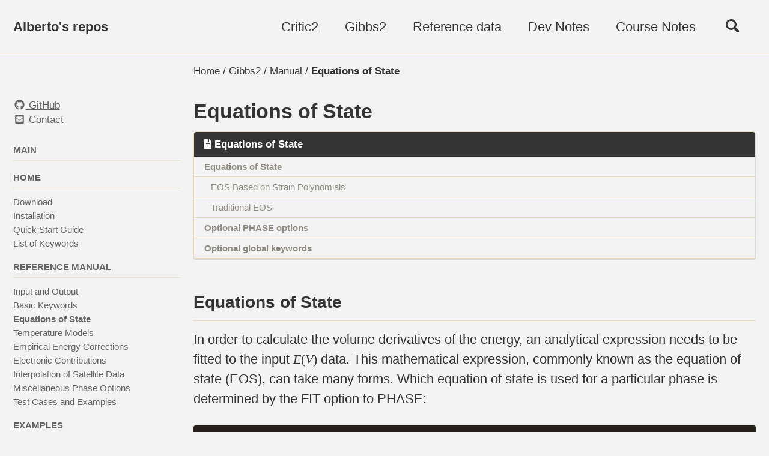

--- FILE ---
content_type: text/html; charset=utf-8
request_url: https://aoterodelaroza.github.io/gibbs2/manual/eos/
body_size: 7656
content:
<!doctype html>
<!--
  Minimal Mistakes Jekyll Theme 4.14.2 by Michael Rose
  Copyright 2013-2019 Michael Rose - mademistakes.com | @mmistakes
  Free for personal and commercial use under the MIT license
  https://github.com/mmistakes/minimal-mistakes/blob/master/LICENSE
-->
<html lang="en" class="no-js">
  <head>
    <meta charset="utf-8">

<!-- begin _includes/seo.html --><title>Equations of State | Alberto’s repos</title>
<meta name="description" content="Choosing an Equation of State.">



<meta property="og:type" content="article">
<meta property="og:locale" content="en_US">
<meta property="og:site_name" content="Alberto's repos">
<meta property="og:title" content="Equations of State">
<meta property="og:url" content="https://aoterodelaroza.github.io/gibbs2/manual/eos/">


  <meta property="og:description" content="Choosing an Equation of State.">







  <meta property="article:published_time" content="2026-01-22T14:52:27+01:00">






<link rel="canonical" href="https://aoterodelaroza.github.io/gibbs2/manual/eos/">






<!-- Google tag (gtag.js) -->
<script async src="https://www.googletagmanager.com/gtag/js?id=G-BL6Q7QPQK0"></script>
<script>
  window.dataLayer = window.dataLayer || [];
  function gtag(){dataLayer.push(arguments);}
  gtag('js', new Date());

  gtag('config', 'G-BL6Q7QPQK0');
</script>



<!-- <link href="/feed.xml" type="application/atom+xml" rel="alternate" title="Alberto's repos Feed"> -->

<!-- https://t.co/dKP3o1e -->
<meta name="viewport" content="width=device-width, initial-scale=1.0">

<script>
  document.documentElement.className = document.documentElement.className.replace(/\bno-js\b/g, '') + ' js ';
</script>

<!-- For all browsers -->
<link rel="stylesheet" href="/assets/css/main.css">

<!--[if IE ]>
  <style>
    /* old IE unsupported flexbox fixes */
    .greedy-nav .site-title {
      padding-right: 3em;
    }
    .greedy-nav button {
      position: absolute;
      top: 0;
      right: 0;
      height: 100%;
    }
  </style>
<![endif]-->


  
    
    <script src="https://cdn.mathjax.org/mathjax/latest/MathJax.js?config=TeX-AMS-MML_HTMLorMML"></script>
  


<!-- favicon -->
<link rel="apple-touch-icon" sizes="180x180" href="/assets/favicon/apple-touch-icon.png">
<link rel="apple-touch-icon" sizes="180x180" href="/assets/favicon/apple-touch-icon.png">
<link rel="icon" type="image/png" sizes="32x32" href="/assets/favicon/favicon-32x32.png">
<link rel="icon" type="image/png" sizes="16x16" href="/assets/favicon/favicon-16x16.png">
<link rel="manifest" href="/assets/favicon/site.webmanifest">
<link rel="mask-icon" href="/assets/favicon/safari-pinned-tab.svg" color="#5bbad5">
<meta name="msapplication-TileColor" content="#da532c">
<meta name="theme-color" content="#ffffff">

    <!-- start custom head snippets -->

<!-- insert favicons. use https://realfavicongenerator.net/ -->

<!-- end custom head snippets -->

  </head>

  <body class="layout--single wide">

    <!--[if lt IE 9]>
<div class="notice--danger align-center" style="margin: 0;">You are using an <strong>outdated</strong> browser. Please <a href="https://browsehappy.com/">upgrade your browser</a> to improve your experience.</div>
<![endif]-->

    <div class="masthead">
  <div class="masthead__inner-wrap">
    <div class="masthead__menu">
      <nav id="site-nav" class="greedy-nav">
        <a class="site-title" href="/">Alberto's repos</a>
        <ul class="visible-links"><li class="masthead__menu-item">
              <a href="/critic2/" >Critic2</a>
            </li><li class="masthead__menu-item">
              <a href="/gibbs2/" >Gibbs2</a>
            </li><li class="masthead__menu-item">
              <a href="/refdata/" >Reference data</a>
            </li><li class="masthead__menu-item">
              <a href="/devnotes/" >Dev Notes</a>
            </li><li class="masthead__menu-item">
              <a href="/coursenotes/" >Course Notes</a>
            </li></ul>
        
        <button class="search__toggle" type="button">
          <span class="visually-hidden">Toggle search</span>
          <svg class="icon" width="16" height="16" xmlns="http://www.w3.org/2000/svg" viewBox="0 0 15.99 16">
            <path d="M15.5,13.12L13.19,10.8a1.69,1.69,0,0,0-1.28-.55l-0.06-.06A6.5,6.5,0,0,0,5.77,0,6.5,6.5,0,0,0,2.46,11.59a6.47,6.47,0,0,0,7.74.26l0.05,0.05a1.65,1.65,0,0,0,.5,1.24l2.38,2.38A1.68,1.68,0,0,0,15.5,13.12ZM6.4,2A4.41,4.41,0,1,1,2,6.4,4.43,4.43,0,0,1,6.4,2Z" transform="translate(-.01)"></path>
          </svg>
        </button>
        
        <button class="greedy-nav__toggle hidden" type="button">
          <span class="visually-hidden">Toggle menu</span>
          <div class="navicon"></div>
        </button>
        <ul class="hidden-links hidden"></ul>
      </nav>
    </div>
  </div>
</div>


    <div class="initial-content">
      


  
    <nav class="breadcrumbs">
  <ol itemscope itemtype="https://schema.org/BreadcrumbList">
    
    
    
    

      
        <li itemprop="itemListElement" itemscope itemtype="https://schema.org/ListItem">
          <a href="https://aoterodelaroza.github.io/" itemprop="item"><span itemprop="name">Home</span></a>
          <meta itemprop="position" content="1" />
        </li>
        <span class="sep">/</span>
      

      
        
        <li itemprop="itemListElement" itemscope itemtype="https://schema.org/ListItem">
          <a href="/gibbs2" itemprop="item"><span itemprop="name">Gibbs2</span></a>
          <meta itemprop="position" content="2" />
        </li>
        <span class="sep">/</span>
      

    
    
    

      

      
        
        <li itemprop="itemListElement" itemscope itemtype="https://schema.org/ListItem">
          <a href="/gibbs2/manual" itemprop="item"><span itemprop="name">Manual</span></a>
          <meta itemprop="position" content="3" />
        </li>
        <span class="sep">/</span>
      

    
    
    

      

      
        <li class="current">Equations of State</li>
      

    
    
    
  </ol>
</nav>


  


<div id="main" role="main">
  
  <div class="sidebar sticky">
  <li>
    <a href="https://github.com/aoterodelaroza" itemprop="url">
      <i class="fab fa-fw fa-github" aria-hidden="true"></i> GitHub
    </a><br>
    <a href="mailto:aoterodelaroza@gmail.com" itemprop="url">
      <i class="fas fa-fw fa-envelope-square" aria-hidden="true"></i> Contact
    </a><br>
  </li>
  
    
      
      
      
      

<nav class="nav__list">
  
  <input id="ac-toc" name="accordion-toc" type="checkbox" />
  <label for="ac-toc">Toggle Menu</label>
  <ul class="nav__items">
    
      <li>
        
          
          

          <a href="/"><span class="nav__sub-title">Main</span></a>
        

        
      </li>
    
      <li>
        
          
          

          <a href="/gibbs2/"><span class="nav__sub-title">Home</span></a>
        

        
        <ul>
          
            
            

            
            

            <li><a href="/gibbs2/" class="">Download</a></li>
          
            
            

            
            

            <li><a href="/gibbs2/installation/" class="">Installation</a></li>
          
            
            

            
            

            <li><a href="/gibbs2/quickstart/" class="">Quick Start Guide</a></li>
          
            
            

            
            

            <li><a href="/gibbs2/syntax/" class="">List of Keywords</a></li>
          
        </ul>
        
      </li>
    
      <li>
        
          
          

          <a href="/gibbs2/manual/"><span class="nav__sub-title">Reference Manual</span></a>
        

        
        <ul>
          
            
            

            
            

            <li><a href="/gibbs2/manual/inputoutput/" class="">Input and Output</a></li>
          
            
            

            
            

            <li><a href="/gibbs2/manual/basickeywords/" class="">Basic Keywords</a></li>
          
            
            

            
            

            <li><a href="/gibbs2/manual/eos/" class="active">Equations of State</a></li>
          
            
            

            
            

            <li><a href="/gibbs2/manual/tmodels/" class="">Temperature Models</a></li>
          
            
            

            
            

            <li><a href="/gibbs2/manual/eec/" class="">Empirical Energy Corrections</a></li>
          
            
            

            
            

            <li><a href="/gibbs2/manual/elec/" class="">Electronic Contributions</a></li>
          
            
            

            
            

            <li><a href="/gibbs2/manual/interpolation/" class="">Interpolation of Satellite Data</a></li>
          
            
            

            
            

            <li><a href="/gibbs2/manual/misc/" class="">Miscellaneous Phase Options</a></li>
          
            
            

            
            

            <li><a href="/gibbs2/manual/tests/" class="">Test Cases and Examples</a></li>
          
        </ul>
        
      </li>
    
      <li>
        
          
          

          <a href="/gibbs2/examples/"><span class="nav__sub-title">Examples</span></a>
        

        
      </li>
    
  </ul>
</nav>
      
         <a href="https://github.com/aoterodelaroza/gibbs2" itemprop="url">
           <i class="fab fa-fw fa-github-square" aria-hidden="true"></i>
           gibbs2 github
         </a><br>
      
    
    
  
  </div>



  <article class="page" itemscope itemtype="https://schema.org/CreativeWork">
    <meta itemprop="headline" content="Equations of State">
    <meta itemprop="description" content="Choosing an Equation of State.">
    <meta itemprop="datePublished" content="January 22, 2026">
    

    <div class="page__inner-wrap">
      
        <header>
          <h1 id="page-title" class="page__title" itemprop="headline">Equations of State
</h1>
          
        </header>
      

      <section class="page__content" itemprop="text">
        
          <aside class="sidebar__right sticky">
            <nav class="toc">
              <header><h4 class="nav__title"><i class="fas fa-file-alt"></i> Equations of State</h4></header>
              <ul class="toc__menu">
  <li><a href="#g2-eos">Equations of State</a>
    <ul>
      <li><a href="#g2-strainpol">EOS Based on Strain Polynomials</a></li>
      <li><a href="#g2-traditionaleos">Traditional EOS</a></li>
    </ul>
  </li>
  <li><a href="#g2-optionalphase">Optional PHASE options</a></li>
  <li><a href="#g2-optionalglobal">Optional global keywords</a></li>
</ul>
            </nav>
          </aside>
        
        <h2 id="g2-eos">Equations of State</h2>

<p>In order to calculate the volume derivatives of the energy, an
analytical expression needs to be fitted to the input <script type="math/tex">E(V)</script>
data. This mathematical expression, commonly known as the equation of
state (EOS), can take many forms. Which equation of state is used for
a particular phase is determined by the FIT option to PHASE:</p>
<div class="highlighter-rouge"><div class="highlight"><pre class="highlight"><code>PHASE ... [FIT {POLYGIBBS|BM2|BM3|BM4|PT2|PT3|PT4|PT5|MURN|ANTONS|VINET|AP2|
                STRAIN {EULERIAN|BM|NATURAL|PT|LAGRANGIAN|LAGR|INFINITESIMAL|
                        INF|QUOTIENT|X1|X3|XINV3|X3INV|V} [order.i|0]}]
          [REG {LAD|LSQ}] [FIX i1.i v1.r i2.i v2.r ...]
</code></pre></div></div>
<p>Two types of EOS can be used: those based on
<a href="#g2-strainpol">strain polynomials</a> and analytical expressions with a
few parameters derived from the known elastic behavior of solids. The
latter are very common in the literature and we refer to them as
<a href="#g2-traditionaleos">traditional EOS</a>. The EOS is chosen using the FIT
option to the PHASE keyword.</p>

<p>The analytical EOS is used in two distinct contexts:</p>

<ul>
  <li>
    <p>The EOS is used to fit the static energy-volume data to generate the
static equation equation of state.</p>
  </li>
  <li>
    <p>At a given temperature, the EOS is used to fit the Hemlholtz free
energy vs. volume data. This is used to calculate the volume at that
temperature and an arbitrary pressure <script type="math/tex">V(p,T)</script> as well as the
volume derivatives necessary for the calculation of the other
thermodynamic properties.</p>
  </li>
</ul>

<p>Regardless of which equation of state is used to fit the data, it is
strongly recommended that the quality of the fit is examined for every
new set of data by at least plotting the 
<a href="/gibbs2/manual/inputoutput/#g2-efitfile"><code class="highlighter-rouge">efit</code> file</a>. 
This file presents the original source data and the fitted equation of
state, and allows assessing whether the fit is good or not. Ideally,
you would also examine the smoothness of some of the other
thermodynamic properties that depend on the derivatives of the E(V)
curve, such as the bulk modulus.</p>

<p>It is also important to note that gibbs2 is not designed for
extrapolation. Thermodynamic properties are never calculated at
equilibrium volumes outside of the input volume grid.</p>

<h3 id="g2-strainpol">EOS Based on Strain Polynomials</h3>

<p>The EOS based on strain polynomials are fitted using a linear
least-squares fitting method (employing the SLATEC library). They are
selected by using the FIT option to PHASE followed by the STRAIN
keyword, the type of strain used, and the degree of the
polynomial. The strain type can be one of:</p>

<table>
  <thead>
    <tr>
      <th>Keyword</th>
      <th>Name</th>
      <th>Expression</th>
    </tr>
  </thead>
  <tbody>
    <tr>
      <td>EULERIAN or BM</td>
      <td>Birch-Murnaghan (Eulerian)</td>
      <td><script type="math/tex">f = \frac{1}{2}\left[\left(\frac{V}{V_0}\right)^{-2/3}-1\right]</script></td>
    </tr>
    <tr>
      <td>NATURAL or PT</td>
      <td>Poirier-Tarantola (natural)</td>
      <td><script type="math/tex">f = \frac{1}{3}\log\left(\frac{V}{V_0}\right)</script></td>
    </tr>
    <tr>
      <td>LAGRANGIAN</td>
      <td>Lagrangian</td>
      <td><script type="math/tex">f = \frac{1}{2}\left[\left(\frac{V}{V_0}\right)^{2/3}-1\right]</script></td>
    </tr>
    <tr>
      <td>INFINITESIMAL</td>
      <td>Infinitesimal</td>
      <td><script type="math/tex">f = -\left(\frac{V}{V_0}\right)^{-1/3}+1</script></td>
    </tr>
    <tr>
      <td>QUOTIENT or X1</td>
      <td>Compression factor</td>
      <td><script type="math/tex">f = \frac{V}{V_0}</script></td>
    </tr>
    <tr>
      <td>X3</td>
      <td>Linear compression factor</td>
      <td><script type="math/tex">f = \left(\frac{V}{V_0}\right)^{1/3}</script></td>
    </tr>
    <tr>
      <td>XINV3 or X3INV</td>
      <td>Inverse linear compression factor</td>
      <td><script type="math/tex">f = \left(\frac{V}{V_0}\right)^{-1/3}</script></td>
    </tr>
    <tr>
      <td>V</td>
      <td>Volume</td>
      <td><script type="math/tex">f = V</script></td>
    </tr>
  </tbody>
</table>

<p>The type of strain must be followed by the degree of the polynomial
(<code class="highlighter-rouge">order.i</code>). For instance, <code class="highlighter-rouge">FIT STRAIN BM 4</code> indicates a
fourth-order Birch-Murnaghan EOS, equivalent to a fourth degree
polynomial in the BM strain.</p>

<p>If 0 is used as the degree of the polynomial, a number of polynomials
of increasing degree are fitted to the data and then a polynomial
average is used. The agreement between polynomials of various degrees
can be used as a measure of the quality of the input data.  The
minimum and maximum degree of the polynomials that enter the
polynomial average are controlled by the <a href="#g2-optionalglobal">SET MPAR and SET MPARMIN
keywords</a>. By default, the polymials go from third
degree up to 12th degree.  In cases when the input dataset contains
only a few points, the default maximum strain polynomial degree is
lower to prevent overfitting.</p>

<p>The default EOS in gibbs2 if no FIT keyword is given is to use an
average of strain polynomials based on the Birch-Murnaghan strain (FIT
STRAIN BM 0). This method has proved to be quite robust.</p>

<h3 id="g2-traditionaleos">Traditional EOS</h3>

<p>Traditional EOS based on analytical expressions can be used in gibbs2
as well. They are activated for a given phase by using the FIT option
to the PHASE keyword followed by the keyword for the desired EOS.
Contrary to the strain polynomials, these EOS are fitted using a
non-linear minimization method (Levenberg-Marquardt) implemented in
the MINPACK library. The goodness of the fit using traditional EOS is
typically lower than with strain polynomials (particularly high-degree
polynomials or averages) but these EOS contain fewer parameters so
they are appropriate in cases when there are fewer points to fit, and
they can also be used to extrapolate or to smooth noisy data.</p>

<p>The list of traditional EOS implemented and the corresponding keywords
are:</p>

<table>
  <thead>
    <tr>
      <th>Keyword</th>
      <th>Name</th>
      <th>Order</th>
      <th>Parameters</th>
      <th>Expression</th>
    </tr>
  </thead>
  <tbody>
    <tr>
      <td>BM2</td>
      <td>Birch-Murnaghan</td>
      <td>2</td>
      <td><script type="math/tex">E_0,V_0,B_0</script></td>
      <td><script type="math/tex">E(V) = E_0 + \frac{9}{2} B_0 V_0 f^2</script>, <script type="math/tex">f = \frac{1}{2} \left[ \left(\frac{V_0}{V}\right)^{2/3} - 1 \right]</script></td>
    </tr>
    <tr>
      <td>BM3</td>
      <td>Birch-Murnaghan</td>
      <td>3</td>
      <td><script type="math/tex">E_0,V_0,B_0,B_0'</script></td>
      <td><script type="math/tex">E(V) = E_0 + \frac{9}{2} V_0 B_0 f^2 [1 + (B_0^\prime-4) f]</script>, <script type="math/tex">f</script> as above</td>
    </tr>
    <tr>
      <td>BM4</td>
      <td>Birch-Murnaghan</td>
      <td>4</td>
      <td><script type="math/tex">E_0,V_0,B_0,B_0',B_0''</script></td>
      <td><script type="math/tex">E(V) = E_0 + \frac{3}{8} V_0 B_0 f^2 \{(9H - 63B_0^\prime + 143) f^2 + 12 (B_0^\prime-4) f + 12\}</script>, <script type="math/tex">H = B_0 B_0^{\prime\prime} + (B_0^\prime)^2</script>, <script type="math/tex">f</script> as above</td>
    </tr>
    <tr>
      <td>PT2</td>
      <td>Poirier-Tarantola</td>
      <td>2</td>
      <td><script type="math/tex">E_0,V_0,B_0</script></td>
      <td><script type="math/tex">E(V) = E_0 + \frac{9}{2} B_0 V_0 f_N^2</script>, <script type="math/tex">f_N = \ln\left(\frac{V}{V_0}\right)^{1/3}</script></td>
    </tr>
    <tr>
      <td>PT3</td>
      <td>Poirier-Tarantola</td>
      <td>3</td>
      <td><script type="math/tex">E_0,V_0,B_0,B_0'</script></td>
      <td><script type="math/tex">E(V) = E_0 + \frac{9}{2} B_0 V_0 f_N^2 [(B_0^\prime+2)f_N+1]</script>, <script type="math/tex">f_N</script> as above</td>
    </tr>
    <tr>
      <td>PT4</td>
      <td>Poirier-Tarantola</td>
      <td>4</td>
      <td><script type="math/tex">E_0,V_0,B_0,B_0',B_0''</script></td>
      <td><script type="math/tex">E(V) = E_0 + 9B_0 V_0 f_N^2 \{3(H+3B_0^\prime+3) f_N^2 + 4(B_0^\prime+2) f_N + 4\}</script>, <script type="math/tex">H = B_0^{\prime\prime}B_0+(B_0^\prime)^2</script>, <script type="math/tex">f_N</script> as above</td>
    </tr>
    <tr>
      <td>PT5</td>
      <td>Poirier-Tarantola</td>
      <td>5</td>
      <td><script type="math/tex">E_0,V_0,B_0,B_0',B_0'',B_0'''</script></td>
      <td>Cetacean needed.</td>
    </tr>
    <tr>
      <td>MURN</td>
      <td>Murnaghan</td>
      <td>3</td>
      <td><script type="math/tex">E_0,V_0,B_0,B_0'</script></td>
      <td><script type="math/tex">E(V) = E_0 + \frac{B_0 V}{B_0^\prime} \left[ \frac{(V_0/V)^{B_0^\prime}}{B_0^\prime -1} + 1 \right] - \frac{B_0 V_0}{B_0^\prime - 1}</script></td>
    </tr>
    <tr>
      <td>ANTONS</td>
      <td>Anton-Schmidt</td>
      <td>3</td>
      <td><script type="math/tex">E_{\infty},V_0,B_0,B_0'</script></td>
      <td><script type="math/tex">E(V) = E_\infty + \frac{B_0 V_0}{n+1} \left(\frac{V}{V_0}\right)^{n+1} \left[\ln\left(\frac{V}{V_0}\right) - \frac{1}{n+1} \right]</script>, <script type="math/tex">n = -B_0'/2</script></td>
    </tr>
    <tr>
      <td>VINET</td>
      <td>Vinet</td>
      <td>3</td>
      <td><script type="math/tex">E_0,V_0,B_0,B_0'</script></td>
      <td><script type="math/tex">E(V) = E_0 + \frac{4B_0V_0}{(B_0^\prime-1)^2} - \frac{2B_0V_0}{(B_0^\prime-1)^2} [3(B_0^\prime-1)(\eta-1)+2] \exp\left\{-\frac{3}{2}(B_0^\prime-1)(\eta-1)\right\}</script>, <script type="math/tex">\eta = (V/V_0)^{1/3}</script></td>
    </tr>
    <tr>
      <td>AP2</td>
      <td>Holzapfel’s AP2</td>
      <td>3</td>
      <td><script type="math/tex">E_0,V_0,B_0,B_0'</script></td>
      <td><script type="math/tex">E(V) = E_0 + 9B_0V_0 \Big\{\left[\Gamma(-2,c_0\eta)-\Gamma(-2,c_0)\right] c_0^2 e^{c_0} + \left[\Gamma(-1,c_0\eta)-\Gamma(-1,c_0)\right] c_0(c_2-1) e^{c_0} - \left[\Gamma( 0,c_0\eta)-\Gamma( 0,c_0)\right] 2c_2 e^{c_0} + \frac{c_2}{c_0} \left[e^{c_0(1-\eta)}-1\right] \Big\}</script></td>
    </tr>
  </tbody>
</table>

<p>Note that the AP2 EOS requires setting the number of electrons for the
system with the <a href="#g2-optionalglobal">NELECTRON keyword</a>. Also, the BM2, BM3,
etc. EOS are different from the equivalent strain polynomial versions
(STRAIN BM 2, STRAIN BM 3, etc.) only in that a non-linear
least-squares fit is used. The use of the strain polynomial versions
is recommended, as the two of them give equivalent results when the
fit is successful and non-linear fits may fail sometimes.</p>

<p>Lastly, the fitting method used in the previous version of the
program (gibbs) can be used with the POLYGIBBS keyword. This option is
available mostly for testing and backwards-compatibility. POLYGIBBS
may remove points from the energy-volume grid, and is known to be
unstable in some cases.</p>

<h2 id="g2-optionalphase">Optional PHASE options</h2>
<p>The following optional keywords can be used in PHASE to control how gibbs2
carries out the equation of state fitting for a particular phase:</p>
<div class="highlighter-rouge"><div class="highlight"><pre class="highlight"><code>REG {LAD|LSQ}
</code></pre></div></div>
<p>The REG keyword chooseS the regression technique for the EOS fits: least-squares
(LSQ, default) or least absolute deviation (LAD). The
former minmizes <script type="math/tex">\sum_i |y_i-f(x_i)|^2</script> and the latter minimizes
<script type="math/tex">\sum_i |y_i-f(x_i)|</script>. LAD is sometimes used as a robust fitting
technique because it is less sensitive than least-squares to noise
in the data. LAD can only be used with the traditional EOS, i.e., it
cannot be used with FIT STRAIN X Y or with FIT POLYGIBBS.</p>
<div class="highlighter-rouge"><div class="highlight"><pre class="highlight"><code>FIX i1.i v1.r i2.i v2.r ...
</code></pre></div></div>
<p>The FIX keyword fixes some of the EOS parameters to user-defined
values. This keyword 
only applies to traditional EOS (i.e. those that are not accessed via
the FIT STRAIN keyword or POLYGIBBS). The constraints also apply to
fits to static data only. They are not honored in the calculation of
temperature-pressure data, i.e. when fitting free energy vs. volume
curves. The <code class="highlighter-rouge">i1.i</code> integer gives the parameter to be fixed. It can be
<script type="math/tex">V_0</script> (2), <script type="math/tex">B_0</script> (3), <script type="math/tex">B_0'</script> (4), <script type="math/tex">B_0''</script> (5), or <script type="math/tex">B_0'''</script>
(6). The value at which the corresponding parameter is fixed comes
after the integer identifier (<code class="highlighter-rouge">v1.r</code>). Multiple identifier/value pairs
can be given.</p>

<h2 id="g2-optionalglobal">Optional global keywords</h2>
<p>The following optional keywords can be used in the gibbs2 input to
control the EOS fitting for all phases:</p>
<div class="highlighter-rouge"><div class="highlight"><pre class="highlight"><code>NELECTRONS nelec.i
</code></pre></div></div>
<p>The NELECTRONS keyword gives the total number of electrons per NAT
atoms. This value is used only if the AP2 EOS is used. Note this
variable is not associated with the NELEC option in PHASE.</p>
<div class="highlighter-rouge"><div class="highlight"><pre class="highlight"><code>SET MPAR mpar.i
</code></pre></div></div>
<p>In the case of a strain polynomial EOS (FIT STRAIN) using weighed
average polynomials (<code class="highlighter-rouge">order.i</code> = 0), MPAR sets the maximum degree of
the weighed polynomial fit to <code class="highlighter-rouge">mpar.i</code>. The default <code class="highlighter-rouge">mpar.i</code> is 12 or
half the E(V) points minus one, whichever is lowest. <code class="highlighter-rouge">mpar.i</code> is never
lower than 3.</p>
<div class="highlighter-rouge"><div class="highlight"><pre class="highlight"><code>SET MPARMIN mparmin.i
</code></pre></div></div>
<p>In the case of a strain polynomial EOS using weighed average
polynomials (<code class="highlighter-rouge">order.i</code> = 0), MPARMIN sets the minimum degree of the
weighed polynomial fit to mparmin.i. The default <code class="highlighter-rouge">mparmin.i</code> is 2.</p>
<div class="highlighter-rouge"><div class="highlight"><pre class="highlight"><code>SET NDEL ndel.i
</code></pre></div></div>
<p>Sets the number of external points to be removed from the dataset in
POLYGIBBS. POLYGIBBS should only be used for testing. The default
<code class="highlighter-rouge">ndel.i</code> is 3.</p>
<div class="highlighter-rouge"><div class="highlight"><pre class="highlight"><code>SET PFIT_MODE {GAUSS|SLATEC}
</code></pre></div></div>
<p>With the GAUSS keyword, use the method from the previous gibbs program
to conduct the linear least-squares fits (i.e. the strain polynomials
and POLYGIBBS). SLATEC: use dpolft and dpolcf from the SLATEC library
instead. GAUSS Is known to be unstable, so the default is SLATEC. This
keyword is useful only for testing purposes.</p>
<div class="highlighter-rouge"><div class="highlight"><pre class="highlight"><code>SET PWEIGH_MODE {GIBBS1|GIBBS2|SLATEC}
</code></pre></div></div>
<p>Use the previous gibbs version (GIBBS1) or the GIBBS2 method to
average the fit polynomials. Alternatively, let the SLATEC library do
it. This keyword is useful only for testing purposes. Default: GIBBS2.</p>


        
      </section>

      <footer class="page__meta">
        
        


        
          <p class="page__date"><strong><i class="fas fa-fw fa-calendar-alt" aria-hidden="true"></i> Updated:</strong> <time datetime="2026-01-22T14:52:27+01:00">January 22, 2026</time></p>
        
      </footer>

      

      
  <nav class="pagination">
    
      <a href="/gibbs2/manual/basickeywords/" class="pagination--pager" title="Basic Keywords
">Previous</a>
    
    
      <a href="/gibbs2/manual/tmodels/" class="pagination--pager" title="Temperature Models
">Next</a>
    
  </nav>

    </div>

    
  </article>

  
  
</div>

    </div>

    
      <div class="search-content">
        <div class="search-content__inner-wrap"><input type="text" id="search" class="search-input" tabindex="-1" placeholder="Enter your search term..." />
    <div id="results" class="results"></div></div>

      </div>
    

    <div class="page__footer">
      <footer>
        <!-- start custom footer snippets -->

<!-- end custom footer snippets -->
        
      </footer>
    </div>

    
  <script src="/assets/js/main.min.js"></script>
  <script defer src="https://use.fontawesome.com/releases/v5.6.0/js/all.js" integrity="sha384-z9ZOvGHHo21RqN5De4rfJMoAxYpaVoiYhuJXPyVmSs8yn20IE3PmBM534CffwSJI" crossorigin="anonymous"></script>




<script src="/assets/js/lunr/lunr.min.js"></script>
<script src="/assets/js/lunr/lunr-store.js"></script>
<script src="/assets/js/lunr/lunr-en.js"></script>

<!-- Google tag (gtag.js) -->
<script async src="https://www.googletagmanager.com/gtag/js?id=G-BL6Q7QPQK0"></script>
<script>
  window.dataLayer = window.dataLayer || [];
  function gtag(){dataLayer.push(arguments);}
  gtag('js', new Date());

  gtag('config', 'G-BL6Q7QPQK0');
</script>




  </body>
</html>


--- FILE ---
content_type: application/javascript; charset=utf-8
request_url: https://aoterodelaroza.github.io/assets/js/lunr/lunr-store.js
body_size: 248994
content:
var store = [{
        "title": "(1) Connecting to a Remote Computer Using SSH",
        "excerpt":"Introduction   Most of the work in computational chemistry, and other computational fields of science, is done with the Linux terminal. This is because the software we use does not normally come with a graphical interface and also because, once you know how to use it, the terminal allows working very efficiently with large amounts of data.   To work with the terminal, the user enters commands that perform specific tasks. These include reading, creating, and deleting files, filtering lines out of a text file, mass renaming, running calculations, and many more. For instance:  sebe:~$ ls Desktop  Documents  Downloads  Music  Pictures  Public  Templates  Videos  Here, sebe:~$ is the command prompt (the place you type at), ls is the command we entered (followed by ENTER) and Desktop ... is the effect of the ls command, in this case, displaying the contents of the working directory. Working with the terminal is awkward at first because you need to remember the names, syntax, and purpose of the commands but, as you get familiar with it, you will see that it is much more powerful for most tasks than the graphical interfaces you are probably used to.   To run chemical calculations, we typically connect remotely to computers other than the one we are using. There are several reasons for this. First, the calculations may be too complex or too numerous and therefore we need specialized high-performance computers to handle the workload. Second, the remote computer may have software installed that is not available in our desktop; computational chemistry software often have licenses that limit their installation to certain computers. Lastly, information and data can be shared between users of the same remote computer, for instance, if you are working in a research team. This tutorial briefly explains how to connect to another computer remotely using ssh.   The Secure Shell Protocol (ssh)   Our main way of connecting to a remote computer is the ssh (secure shell) protocol. The ssh protocol allows encrypted communication between two machines. Ssh is implemented in a client-server model. The remote computer (the server) you want to connect to runs the ssh server and you use an ssh client installed on your computer to connect to this server. Once the connection is established, the server issues a challenge, typically a request for a password. If you enter the (correct) password, you log into the server. At that point, all the commands you enter will run on the remote machine.   For logging into a computer via ssh you need:   1) The name or IP of the remote machine.   2) The user name of your account in the remote machine.   3) The password.   For the remainder of these tutorials, we will use the following remote computer:  sebe.quimica.uniovi.es  and the username and password that were given to you. As soon as you connect to this machine, you should first change your password by using the passwd command.   To connecting to the server, you first need to install an ssh client on your computer. You have multiple options depending on your operating system. How to do this with a few ssh clients is explained below.   Note: unless you copy large files back and forth, an ssh connection is very lightweight. You can follow these tutorials using a metered connection (e.g. mobile phone data); it won’t impact your data usage significantly.   Microsoft Windows   The Windows Command Line (cmd)   If you are running Windows 10 or a later version, an ssh client may already be available in your system, although you probably want to download and use MobaXterm anyway. To see if this is the case, go to the search bar and write and execute cmd. This will open the system command prompt:      Note: the commands described in these tutorials won’t work in the windows command line because it is using a different shell program (a different interpreter for the user commands).   To connect to the server, type:  ssh &lt;username&gt;@sebe.quimica.uniovi.es  where &lt;username&gt; is your user name. The server will ask for your password. If you enter it successfully, you will be greeted with the message of the day and the prompt. You are now connected to the remote computer via ssh.   Note: the password doesn’t show as you type it. If you mess up entering your password, you can clear what you typed by pressing Control-u.   Important: change your password the first time you log in using the passwd command.   To close the remote connection, write exit in the command line or type Control-d. This will terminate the ssh connection and get you back to the local terminal on your computer.   MobaXterm   MobaXterm is a graphical ssh client for Windows. It is not open source but the “home version” is free to use. MobaXterm has some convenient features. It can open multiple ssh sessions and store the connection information, and it also provides an easy way to copy files between both computers.   To install MobaXterm, go to the download page and click on the “download now” button. You can choose whether to install the portable edition (no installation required, recommended) or the installer edition. If you selected the portable edition, unpack the zip file in your desktop and click on the MobaXterm icon to execute it.   The first time you run MobaXterm it will ask for a master password. This master password is used to unlock your saved ssh connection information such that you won’t have to enter your password every time you connect to a remote server (only the first time). Type a secure master password that you will remember. Once you are done, the mobaxterm window will open:      To connect to a remote computer, click on the Session button (top left) and select the ssh tab.      Enter the name or IP of the remote computer in “Remote host”. Check the “Specify username” box and write your user name in the text field. Then, click OK.   Note: it is recommended that you click on the “advanced SSH settings” and deselect “X11-forwarding”. This will prevent the server from trying to open windows on your computer. Unless you have a very fast internet connection, this is painfully slow.   Note: if a Windows Firewall window pops up, click “allow access” to allow MobaXterm to establish the ssh connection.   A terminal will now open and ask for your password. Enter your password (the letters won’t show; you can clear what you typed with Control-u). If you do this correctly, you will be logged into the remote server. Before that, MobaXterm will likely ask whether you want to store the connection information. If you say “yes”, you won’t have to enter the password again (only the master password when you open MobaXterm).   To close the ssh connection, type exit or press Control-d.   Note: your session details are saved. You can reconnect to the same server by double clicking on the server name in the left tab.   Note: MobaXterm also provides a terminal that runs on your own computer. You can open this by clicking on “start local terminal”, in the large area on the right. Most of the commands we will see work in this terminal. However, some you will have to install:  apt-cyg install octave avogadro gnuplot emacs  and some won’t be installable at all (e.g. Gaussian). You can use the ssh command in the local terminal to connect to a remote server, as in Linux.   Linux and OSX   To use the ssh client on Linux and OSX, you need to open a terminal. On OSX, you can do this by using the spotlight search (with Command-Space) and then typing terminal. On Linux, how to open a terminal depends on the distribution you use, but typically can be done via the menus of your window manager or by typing “terminal” in the application search bar.   The terminal you opened is running on your local computer. To connect to the remote server, do:  ssh &lt;username&gt;@sebe.quimica.uniovi.es  where &lt;username&gt; is your user name on the remote machine.   Note: Depending on the Linux distribution/OSX version, the commands in these tutorials may or may not work on your local terminal. We use the bash shell as the command interpreter. To find out which shell you are using, enter echo $SHELL and press enter—if it is not /bin/bash, expect some differences.   Transfering Files with Secure Copy (scp)   MobaXterm   Copying files between the local and remote computer can be done easily using the MobaXterm graphical interface. Once the ssh session is open, you will see the contents of the remote computer on the left pane of the MobaXterm window:      To transfer files or directories between computers, simply drag and drop in this pane. You can also right click on a file or directory and click on the “download” button.   Note: directory = folder, file = document, program = application.   Note: there are standalone scp programs that allow transfering files but not using the terminal (i.e. they are not ssh clients). WinSCP is a popular one.   Linux, OSX, and Windows Command Line   scp is a companion program to the ssh client that is commonly used to transfer files between computers using the terminal. To use scp, do:  scp &lt;source&gt; &lt;destination&gt;  For instance, to copy the file bleh from the remote computer to the working directory on the local computer, do:  scp sebe.quimica.uniovi.es:bleh .  and to copy bleh from the local to the remote computer:  scp bleh sebe.quimica.uniovi.es:  The meaning of this syntax and the usage of scp will be discussed in the next tutorials (xx).   There are also graphical interfaces for transfering files between computers using scp both in Linux and OSX, similar to MobaXterm and WinSCP. On Linux, for instance, there is nautilus (in GNOME) and konqueror (KDE). You can install these programs from your software repository.   Changing your Password (passwd)   For security reasons and for ease of use, it is important that the first thing you do when you connect to a remote computer for the first time is to change your password. You do this by using the passwd command:  $ passwd Changing password for &lt;username&gt;. Current password: New password: Retype new password:  The command will first ask for your current password, then ask you to enter the new password twice. As usual, what you type will not be shown on the screen and you can clear what you typed by pressing Control-u. Choose a password that you will remember and that is secure (long, mixing symbols and numbers, and not an obvious dictionary word, “qwerty”, or “123456”).  ","categories": [],
        "tags": [],
        "url": "https://aoterodelaroza.github.io/coursenotes/remote_connection/",
        "teaser":null},{
        "title": "Critic2",
        "excerpt":"Critic2 is a program for the analysis of quantum mechanical calculation results in molecules and periodic solids.           The development version works only with recent compilers (see here) but has the latest features.  Version 1.2: critic2-1.2.zip, critic2-1.2.tar.gz.            The stable version works with almost any f90/f03 Fortran compiler. Only serious bugs are fixed in the stable version, so it is seriously outdated by now.  Version 1.1: critic2-1.1stable.zip, critic2-1.1stable.tar.gz.       Alternatively, clone the git repository for the latest version of the code:  git clone https://github.com/aoterodelaroza/critic2.git  or visit the github page. This manual and the examples refer to the latest version only. If you find a bug in either the stable or development versions, chances are it is already fixed in the github repository.   Features           Read and transform between file formats used in quantum chemistry and physics.            Read, analyze, and manipulate scalar fields such as the ELF or the electron density.            Perform topological analysis of real-space scalar fields, which includes the implementation of Bader’s atoms in molecules theory (QTAIM): critical point search, basin integration, basin plotting, etc.            Calculation of Bader’s delocalization indices in periodic solids, and other similar bonding indices.            Calculation and integration of new scalar fields using critic2’s powerful arithmetic expressions, useful in the development of quantum mechanical methods.            Critic2 implements other related techniques, such as non-covalent interaction plots (NCIplots) in molecules and solids or the calculation of scanning tunneling microscopy (STM) plots.            Crystallographic calculations: space group detection (via the spglib), unit cell transformation, powder diffraction and RDFs, structural comparison, molecule environment generation, and more.            Critic2 understands structures and scalar fields generated by many programs: WIEN2k, elk, PI, Quantum ESPRESSO, abinit, VASP, DFTB+, Gaussian, psi4, orca, siesta, cif, SHELX, and more.       Files      README: some basic instructions for installing and using the program.   AUTHORS: the authors of the package.   LICENSE: a copy of the licence. Critic2 is distributed under the GNU/GPL license v3.   THANKS: acknowledgements to various people that contributed code or external libraries.   src/: source code. The critic2 binary is generated in here.   dat/: atomic density, cif database, and other data. These need to be accessible to critic2 at runtime (either by configuring with the prefix option or setting the CRITIC_HOME environment variable, see Installation.   Citation   The basic references for critic2 are:      A. Otero-de-la-Roza, E. R. Johnson and V. Luaña, Comput. Phys. Commun. 185, 1007-1018 (2014) http://dx.doi.org/10.1016/j.cpc.2013.10.026   A. Otero-de-la-Roza, M. A. Blanco, A. Martín Pendás and V. Luaña, Comput. Phys. Commun. 180, 157–166 (2009) http://dx.doi.org/10.1016/j.cpc.2008.07.018   Please cite these if you find this program useful. See the outputs and the manual for references pertaining particular keywords.   Copyright   Critic2 is distributed under the GNU/GPL v3 license. The LICENSE file in the root of the distribution contains a copy of the license.  ","categories": [],
        "tags": [],
        "url": "https://aoterodelaroza.github.io/critic2/",
        "teaser":null},{
        "title": "Installation",
        "excerpt":"Installation Instructions   To build critic2, you will need:           A relatively modern Fortran compiler.            A C compiler.            The cmake build system.            The make program.            Optionally, a few additional libraries.       These tools may already be available on your machine but, if they are not, they can be typically installed using a software package manager (apt, rpm, etc. on Linux; homebrew on macOS).   Build Using cmake   Using cmake is the recommended installation procedure, and the only way to build critic2 in recent versions. Change to the critic2 root directory and make a subdirectory for the compilation:  mkdir build cd build  Then do:  cmake ..  There are a number of compilation options that can be passed to cmake, the most relevant of which is -DCMAKE_INSTALL_PREFIX=prefix, which sets the installation directory. You can tweak this and other compilation options using one of the multiple cmake interfaces, like ccmake (use ccmake .. from the build directory). To build the program, do:  make  You can use make -j n to use n cores for the compilation. Running make creates the critic2 binary in build/src/.   Some build options for advanced users: If you need to compile a static version of critic2, use:  cmake .. -DBUILD_STATIC=ON  The binary generated using this option can be copied to a different computer (with the same architecture), even if it does not have the compiler libraries, but you will need static versions of all the libraries (with extension .a) for the static build to work. To compile a version with debug flags,  cmake .. -DCMAKE_BUILD_TYPE=Debug  This version gives more informative errors when the program crashes, but it is slower.   Build Using configure/make   These instructions only apply to old versions of critic2; the configure/make build system has been removed from the development version. You need to run:  autoreconf  Prepare for compilation by doing:  ./configure  Use configure --help for information about the different compilation options. The --prefix option to configure sets the installation path. More details about configure can be found in the INSTALL file included in the distribution. Once critic2 is configured, compile the program using:  make  This should create the critic2 executable inside the src/ subdirectory.   Installing and Setting up the Environment   Critic2 can be installed to the prefix directory by doing:  make install  However, the binary can be used directly from the source directory by setting the CRITIC_HOME environment variable. It must point to the root directory of the distribution:  export CRITIC_HOME=/home/alberto/programs/critic2  This variable is necessary for critic2 to find the atomic densities and other files. These files should be in ${CRITIC_HOME}/dat/.   Critic2 is parallelized with OpenMP for shared-memory architectures (unless disabled during compilation). You change the number of parallel threads by setting the OMP_NUM_THREADS environment variable.   Which Compilers Work?   Critic2 uses some features from the more modern Fortran standards, which may not be available in some older compilers. In consequence, not all compilers may be able to generate the binary and, even if they do, the binary may be broken. Two versions of critic2 are distributed. The development version, corresponding to the master branch of the repository, and the stable version, in the stable branch. Only patches addressing serious bugs will be introduced in the stable version; all new development happens in the development version. The stable version is compilable with all versions of gfortran starting at 4.9. All Intel fortran compiler versions from 2011 onwards also compile the stable code.   The development version can be compiled with gfortran-6 and later and with Intel fortran 2019 and later, although some recent versions of Intel fortran may cause problems if aggressive optimization is used. All other compilers tested have issues, and fail to produce a working binary. This is the list of compilers tested:      gfortran 4.8: critic2 cannot be compiled because allocatable components in user-defined types are not supported in this and older versions.   gfortran 4.9 through 5.4 (and possibly older and newer gfortran-5): the code compiles correctly but there are errors allocating and deallocating the global field array (sy%f) and other complex user-defined types. The program is usable, but problems will arise if more than one crystal structure or more than 10 scalar fields are loaded.   gfortran 6.x and above: no errors.   ifort, all versions from 12.1 up to 18.0.3: catastrophic internal compiler errors of unknown origin.   ifort, version 2019.0.3.199: it compiles but inexplicable segmentation faults with nonsensical tracebacks are thrown when using YT or BADER and when loading and unloading fields.   ifort, version 2019.0.5.281: if aggressive optimization is used (-O2 and -O3 flags), the compiler may freeze while compiling systemmod@proc.f90.   Portland Group Fortran compiler (pgfortran), version 17.3. There are two important compiler problems: i) passing subroutines and functions whose interface includes multidimensional arrays as arguments or function results does not work, and ii) internal compiler error when compiling meshmod.f90.   In summary: Only recent versions of gfortran and ifort are guaranteed to work with the development version. If you cannot use gfortran 6 or newer or ifort 2019 or newer, download the stable version. I do not think this is because of errors in the critic2 code (though if you find that it is, please let me know). If your compiler throws an internal compiler error while trying to build critic2, you may want to consider submitting a bug report to the compiler developers.   You can choose the compiler by setting the FC and CC environment variables to the path of your preferred compiler and then building in the usual way:  export FC=/usr/bin/gfortran-6 CC=/usr/bin/gcc-6 mkdir build cd build cmake ..  Once cmake generates the cache variables, the variables need not be set again, unless you delete the build directory.   External Libraries   Readline   When critic2 is built using cmake, it is possible to link against the readline library. This library enables shell-like features for critic2’s command line interface such as keyboard shortcuts, history, and autocompletion. On linux, you can typically find it in the repository of your chosen distribution.   NLOPT   NLOPT is a library implementing many local and global optimization algorithms. This library is used by the COMPAREVC keyword, which compares either two crystal structures or a structure and a diffraction patterns allowing for cell deformations. On linux, you can typically find it in the repository of your chosen distribution. To use a non-standard installation directory, make the NLOPT_INCLUDE_DIRS variable point to the NLOPT include directory (where the nlopt.f file can be found) and NLOPT_LIBRARIES point to the location of the shared library:  cmake -DNLOPT_INCLUDE_DIRS=/usr/include/ \\       -DNLOPT_LIBRARIES=/usr/lib/x86_64-linux-gnu/libnlopt.so ..   Libxc   Libxc is a library that implements exchange-correlation energies and potentials for many semilocal functionals (LDA, GGA and meta-GGA). In critic2, it is used to calculate exchange and correlation energy densities via de xc() arithmetic expressions. Critic2 is not compatible with versions of libxc older than 5.0.   If you compile using cmake, libxc should be found automatically by the build system if it installed in a standard location. Otherwise, you can indicate the location of the include directory with the LIBXC_INCLUDE_DIRS variable and the location of the libxc.so and libxcf03.so with the LIBXC_xc_LIBRARY and LIBXC_xcf03_LIBRARY variables, respectively. For instance:  cmake -DLIBXC_INCLUDE_DIRS=/usr/include \\       -DLIBXC_xc_LIBRARY=/usr/lib/x86_64-linux-gnu/libxc.so \\       -DLIBXC_xcf03_LIBRARY=/usr/lib/x86_64-linux-gnu/libxcf03.so ..   The libxc library is used in critic2 to create new scalar fields from the exchange and correlation energy density definitions in the library using a density, gradient, or kinetic energy density already available to critic2 as a scalar field. See the manual for more information.   Libcint   Libcint is a library for calculating molecular integrals between Gaussian-Type Orbitals (GTOs). In critic2, this library is used mostly for testing but some options to the MOLCALC keyword and some functions in arithmetic expressions require it (e.g. the molecular electrostatic potential, mep).   To build critic2 with libcint support, you need to indicate the directory where the include directory (LIBCINT_INCLUDE_DIRS) and the location of the library file (LIBCINT_LIBRARY). For instance:  cmake -DLIBCINT_INCLUDE_DIRS=/home/alberto/git/libcint/build/include/ \\       -DLIBCINT_LIBRARY=/home/alberto/git/libcint/build/libcint.a ..  The shared library (libcint.so) can be also used.   See the chemical functions and the MOLCALC sections of the manual for usage.  ","categories": [],
        "tags": [],
        "url": "https://aoterodelaroza.github.io/critic2/installation/",
        "teaser":null},{
        "title": "Quick Start Guide",
        "excerpt":"Critic2 reads the user commands from a single input file (the .cri file). A simple input is:  crystal cubicBN.cube load cubicBN.cube yt  which reads the crystal structure from a cube file (cubicBN.cube), then the electron density from the same cube file, and then calculates the atomic charges and volumes using the YT method. Critic2 accepts many structure and density/scalar field formats written by quantum chemistry software (see the manual for more info).   To run critic2, do:  critic2 cubicBN.cri  This will write to the standard output. Redirect the output to a file with either of:  critic2 cubicBN.cri &gt; cubicBN.cro critic2 cubicBN.cri cubicBN.cro  Finally, you can just open critic2 and type commands by hand:  critic2 $ ...  If you do this, it is best to compile critic2 with readline support or use the rlwrap program:  rlwrap critic2  Either option will provide command history, emacs-style key bindings, and autocompletion features, and make the interactive usage of critic2 much easier,   A detailed description of the critic2 keywords is given in the user’s guide and a list of commands in the syntax.  ","categories": [],
        "tags": [],
        "url": "https://aoterodelaroza.github.io/critic2/quickstart/",
        "teaser":null},{
        "title": "Software Compatibility",
        "excerpt":"Critic2 can read structures and scalar fields from multiple sources. The amount of information available to critic2 depends on the source file. The table below gives the computational chemistry software with which critic2 can interface, listed in alphabetical order.   The file format is assumed by critic2 based on the extension (although there are keywords to change this behavior). The table gives in the second column the extensions critic2 uses for each format. When the same extension is used for different formats, critic2 will try to guess the correct format from the contents of the file.   The “structures” column gives whether the structure of a molecule, a crystal, or both can be read from the file. A crystal structure must be read with the CRYSTAL keyword and a molecule with the MOLECULE keyword.   The “fields” column gives the information read by critic2 when this file is read as a new scalar field using the LOAD keyword. In this column, “grid” means that the field is available only at the points belonging to a uniform grid, and that the value calculated at any other point is obtained by interpolation. “arbitrary” means that the scalar field read corresponds to whatever the program generated; critic2 will make no assumptions. “rho” means that the electron density is read, and “wfn” means that the wavefunction is read. The latter typically allows calculating values of individual molecular orbitals, energy densities, and other quantities. “basis” means that the basis set is read, which enables the calculation of molecular integrals.   More details about these formats can be found in the documentation for the CRYSTAL, MOLECULE, and LOAD keywords.                  Software       Format (extension)       Structures       Fields       Notes                       Multiple       cif       crystals                                         cube       crystals,molecules       grid,arbitrary                                 bincube       crystals,molecules       grid,arbitrary       Binary version of a cube file, generated by critic2                         xyz       crystals,molecules                                         mol2       molecules                                         sdf,mol       molecules               Versions v2000 and v3000 supported                         pdb       molecules               Used in biochemical applications                 abinit       DEN,PAWDEN,ELF,POT,etc.       crystals       grid,arbitrary                         ADF/AMS/BAND       molden       molecules       rho,wfn,basis                                 txt       crystals       grid       Plain-text version of BAND’s TAPE41                 aimpac       qub               grid,arbitrary                         aiPI       ion       crystals       rho                         akaiKKR       in       crystals               Rename input files to have extension .in                 ALAMODE       in       crystals                                 CASTEP       cell       crystals               CASTEP input file                         geom       crystals               CASTEP output file                         phonon       crystals                                         fmt               grid,arbitrary       Generated by CASTEP write_* keywords                 Crystal17       out       crystals               Crystal17’s output file                         DAT               grid                         DFTB+       gen       crystals,molecules                                         xml       crystals,molecules       rho,wfn       DFTB+’s detailed.xml file (plus bin and hsd)                 DMACRYS       dmain       crystals               The DMACRYS main input file                         16       crystals               fort.16 file generated by DMACRYS                         21       crystals               fort.21 file generated by NEIGHCRYS                 elk       OUT       crystals               Elk’s GEOMETRY.OUT file                         grid       crystals       grid,arbitrary       Requires a patch to the elk source code                         OUT       crystals       rho,arbitrary       Elk’s STATE.OUT,etc.                 FHIaims       in,in.next_step       crystals,molecules               FHIaims geometry.in and geometry.in.next_step                         out,own       crystals,molecules               FHIaims output file                 FPLO       out       crystals               FPLO output file                         001       crystals       grid       No info about the structure                 Gaussian       cube       molecules       grid,arbitrary                                 wfn,wfx       molecules       rho,wfn                                 fchk       molecules       rho,wfn,basis                                 log       molecules               Gaussian output file                         gjf,com       molecules               Gaussian input file                         zmat       molecules               z-matrix format                 magresview       magres       crystals                                 ORCA       molden,molden.input       molecules       rho,wfn,basis                                 out       molecules               ORCA output file                 postg       pgout       molecules               postg output file                 psi4       molden       molecules       rho,wfn,basis                                 fchk       molecules       rho,wfn,basis                                 dat       molecules               psi4 output file                 Quantum ESPRESSO       out, pwo       crystals               pw.x output file (typically .scf.out or .pwo)                         in, pwi       crystals               pw.x input file (typically .scf.in or .pwi)                         cube       crystals       grid,arbitrary       Generated by pp.x                         pwc       crystals       grid,rho,wfn       Generated by pw2critic.x                 SHELX       res       crystals                                         ins       crystals               Same format as a res file                 SIESTA       STRUCT_IN,STRUCT_OUT       crystals               Input and output structure files                         RHO,BADER,DRHO,LDOS,VT,VH       crystals       grid,arbitrary       No info about the structure                 SPRKKR/xband       sys       crystals                                 TINKER       frac       crystals                                 VASP       POSCAR,CONTCAR,vasp       crystals                                         CHGCAR,CHG,ELFCAR,AECCAR*       crystals       grid,arbitrary                         WIEN2k       struct       crystals                                         clmsum,clmup,clmdn       crystals       rho,arbitrary                         Xcrysden       xsf,axsf       crystals       grid,arbitrary                         xtb       molden,molden.input       molecules       rho,wfn,basis                                 xyz,gen,…       crystals,molecules                          ","categories": [],
        "tags": [],
        "url": "https://aoterodelaroza.github.io/critic2/softwarecompat/",
        "teaser":null},{
        "title": "List of Keywords",
        "excerpt":"Keywords                  AMD       ATOMLABEL       AUTO       BADER       BASINPLOT       BENCHMARK                 BONDFACTOR       BUNDLEPLOT       BZ       CLEAR       COMPARE       COMPAREVC                 COORD       COUNT       CPREPORT       CRYSTAL       CUBE       ECHO                 ECON       EDIT       END       ENVIRON       EWALD       EXIT                 FLUXPRINT       GRDVEC       HIRSHFELD       IDENTIFY       INTEGRABLE       INTEGRALS                 INT_RADIAL       ISOSURFACE       KPOINTS       LIBRARY       LIBXC       LINE                 LIST       LOAD       MAKEMOLSNC       MAX       MEAN       MESHTYPE                 MIN       MOLCALC       MOLCELL       MOLECULE       MOLMOVE       MOLREORDER                 NCIPLOT       NEWCELL       NOSYM/NOSYMM       ODE_MODE       PACKING       PLANE                 POINT       POINTPROP       POLYHEDRA       POWDER       PRECISECUBE       PRUNE_DISTANCE                 Q/QAT       QTREE       RADII       RDF       REFERENCE       RESET                 ROOT       RUN       SETFIELD       SIGMAHOLE       SPG       SPHEREINTEGRALS                 STANDARDCUBE       STM       SUM       SYM/SYMM       SYSTEM       UNITS                 UNLOAD       VDW       VORONOI       WRITE       XDM       XRPD                 YT                                                   Notation      Keywords are in CAPS (except POSCAR, CONTCAR, etc.)   .s: strings, .i: integers, .r: real numbers, expr.s: arithmetic expressions.   Arithmetic expressions can be given between single quotes (‘’), double quotes (“”), or without quoting as long as there are no spaces. They can be used in most places that a real or integer can. An expression input:     expression.r          prints the value of the expression to the output. The list of functions that can be used in arithmetic expressions is below.       Variables can be used almost everywhere.  Variables are assigned:     variable.s = value.r           Fields are accessed using the $ symbol and modified with an optional colon and field modifier ($field:modifier). See below for a list of field modifiers.   Structural variables are accessed using the @ symbol, and they can be used to incorporate position-dependent quantities to the expression. See below for a list of structural variables.   In non-quiet mode (no -q argument), a copy of each input line is written to the output after a ‘%%’ prefix.   Comment prefix: #.   Continuation symbol: \\.   List of Keywords   In the entries below, we use:     nat.i: atom integer ID from the nonequivalent list (asymmetric unit).   ncp.i: critical point integer ID from the non-equivalent list (asymmetric unit).   at.i: atom integer ID from the complete list (unit cell).   cp.i: critical point integer ID from the complete list (unit cell).   at.s: atomic symbol.   id.s: field identifier (string or integer ID).         AMD   Calculate the average minimum distances vector.     AMD [nnmax.i]              ATOMLABEL   Relabel the atoms in the current structure.     ATOMLABEL template.s              AUTO   Determine the position and properties of the critical points.     AUTO [GRADEPS eps.r] [CPEPS eps.r] [NUCEPS neps.r] [NUCEPSH nepsh.r]    [EPSDEGEN edeg.r] [CHK] [DRY] [SEEDOBJ] AUTO ... [TYPES {nbrc}] AUTO ... [DISCARD [TYPES {nbrc}] expr.s] [DISCARD ...] ... AUTO ... [CLIP CUBE x0.r y0.r z0.r x1.r y1.r z1.r] AUTO ... [CLIP SPHERE x0.r y0.r z0.r rad.r] AUTO ... [SEED ...] [SEED ...] ... AUTO SEED WS [DEPTH depth.i] [X0 x0.r y0.r z0.r] [RADIUS rad.r] AUTO SEED OH [DEPTH depth.i]  [X0 x0.r y0.r z0.r] [RADIUS rad.r]            [NR nr.r] AUTO SEED SPHERE [X0 x0.r y0.r z0.r] [RADIUS rad.r] [NTHETA ntheta.i]                [NPHI nphi.i] [NR nr.r] AUTO SEED PAIR [DIST dist.r] [NPTS n.i] AUTO SEED TRIPLET [DIST dist.r] AUTO SEED LINE [X0 x0.r y0.r z0.r] [X1 x0.r y0.r z0.r] [NPTS n.i] AUTO SEED POINT [X0 x0.r y0.r z0.r] AUTO SEED MESH              BADER   Integrate the attraction (atomic) basins of a field defined on a grid using Henkelman et al.’s method.     BADER [NNM] [NOATOMS] [WCUBE] [BASINS [OBJ|PLY|OFF] [ibasin.i]] [RATOM ratom.r]     [DISCARD expr.s] [JSON file.json] [ONLY iat1.i iat2.i ...]     [ONLY_RANGE iat1.i iat2.i]              BASINPLOT   Three-dimensional plots of the attraction basins.     BASINPLOT [CUBE [lvl.i] | TRIANG [lvl.i] | SPHERE [ntheta.i nphi.i]]         [OFF|OBJ|PLY|BASIN|DBASIN [npts.i]}]         [CP cp.i] [PREC delta.r] [VERBOSE] [MAP id.s|\"expr\"]              BENCHMARK   Run a benchmark test to measure the evaluation cost of the reference field. Mostly for debug purposes.     BENCHMARK nn.i              BONDFACTOR   Two atoms are considered covalently bonded if their distance is less than the sum of their covalent radii times BONDFACTOR.     BONDFACTOR bondfactor.r              BUNDLEPLOT   Three-dimensional plot of a primary bundle.     BUNDLEPLOT x.r y.r z.r          [CUBE [lvl.i] | TRIANG [lvl.i] | SPHERE [ntheta.i nphi.i]]          [OFF|OBJ|PLY|BASIN|DBASIN [npts.i]}]          [ROOT root.s] [PREC delta.r] [VERBOSE] [MAP id.s|\"expr\"]              BZ   Print the geometry of the Brillouin zone.     BZ              CLEAR   Clear the value of one or more variables.     CLEAR {var1.s var2.s ...|ALL}              COMPAREVC   Compare two crystal structures allowing for cell deformations.     COMPAREVC {.|file1.s} {.|file2.s} [SP|LOCAL|GLOBAL] [SAFE|QUICK] [ALPHA alpha.r]         [LAMBDA lambda.r] [WRITE file.s] [MAXFEVAL maxfeval.i] [BESTEPS besteps.r]         [MAXELONG maxelong.r] [MAXANG maxang.r] COMPAREVC VCPWDF {.|file1.s} {.|file2.s} [THR thr.r] [WRITE file.s] [NOH] [MAXELONG me.r]         [MAXANG ma.r] [MAXVOL mv.r]              COMPARE   Compare two or more crystal or molecular structures.     COMPARE {.|file1.s} {.|file2.s} [{.|file3.s} ...] COMPARE ... [MOLECULE|CRYSTAL] COMPARE ... [REDUCE eps.r] [NOH] COMPARE ... [GPWDF|POWDER|RDF|AMD|EMD] [XEND xend.r] [LAMBDA l.r] [SIGMA sigma.r] [NORM 1|2|INF] ## crystals COMPARE ... [SORTED|RDF|ULLMANN|UMEYAMA]  ## molecules              COORD   Calculate the pair and triplet coordination numbers.     COORD [DIST dist.r] [FAC fac.r]              COUNT   Count the number of nodes of a field defined on a grid that are greater than a certain value.     COUNT id.s eps.r              CPREPORT   Print additional information (including three-dimensional plots) about the critical point list.     CPREPORT {SHORT|LONG|VERYLONG|SHELLS [n.i]} CPREPORT file.{xyz,gjf,cml,vmd} [SPHERE rad.r [x0.r y0.r z0.r]]        [CUBE side.r [x0.r y0.r z0.r]] [BORDER] [ix.i iy.i iz.i]        [MOLMOTIF] [ONEMOTIF] [ENVIRON dist.r]        [NMER nmer.i] CPREPORT file.{obj,ply,off} [SPHERE rad.r [x0.r y0.r z0.r]]        [CUBE side.r [x0.r y0.r z0.r]] [BORDER] [ix.i iy.i iz.i]        [MOLMOTIF] [ONEMOTIF] [CELL] [MOLCELL] CPREPORT file.scf.in CPREPORT file.tess CPREPORT file.cri|file.incritic CPREPORT {[file.]POSCAR|[file.]CONTCAR|file.vasp} CPREPORT file.abin CPREPORT file.elk CPREPORT file.gau CPREPORT file.cif CPREPORT file.m CPREPORT file.gin CPREPORT file.lammps CPREPORT file.fdf CPREPORT file.STRUCT_IN CPREPORT file.hsd CPREPORT file.gen CPREPORT file.json CPREPORT file.test CPREPORT [...] [GRAPH]              CRYSTAL   Load a crystal structure.     CRYSTAL/MOLECULE # molecule..endmolecule can be used to input a molecule. CRYSTAL file.cif [datablock.s] CRYSTAL file.res CRYSTAL file.ins CRYSTAL file.16 CRYSTAL file.21 CRYSTAL file.dmain CRYSTAL file.{cube|cub} CRYSTAL file.bincube CRYSTAL file.struct CRYSTAL [file.]{POSCAR,CONTCAR,vasp,CHGCAR,CHG,ELFCAR,AECCAR0,AECCAR1,AECCAR2,PARCHG} [at1.s at2.s ...|POTCAR] CRYSTAL file_{DEN|PAWDEN|ELF|POT|VHA|VHXC|VXC|VCLMB|VPSP|GDEN1|GDEN2|GDEN3|LDEN|KDEN} CRYSTAL file.OUT # (GEOMETRY.OUT, elk) CRYSTAL file.out [istruct.i] # (file.scf.out, quantum espresso output) CRYSTAL file.pwo [istruct.i] CRYSTAL file.out # (file.out, crystal output) CRYSTAL file.out # (file.out, FPLO output) CRYSTAL file.in # (file.scf.in, quantum espresso input) CRYSTAL file.pwi CRYSTAL file.STRUCT_IN CRYSTAL file.STRUCT_OUT CRYSTAL file.gen CRYSTAL file.xsf CRYSTAL file.axsf [istruct.i [xnudge.r]] CRYSTAL file.pwc CRYSTAL file.{in,in.next_step} # (geometry.in, FHIaims input) CRYSTAL file.{out,own} # (FHIaims output) CRYSTAL file.frac CRYSTAL file.cell CRYSTAL file.geom CRYSTAL file.xyz # (generated by ASE) CRYSTAL file.magres CRYSTAL file.alm.in CRYSTAL file.in # akaikkr input file CRYSTAL file.sys CRYSTAL [CIF|SHELX|21|CUBE|BINCUBE|WIEN|ABINIT|ELK|QE_IN|QE_OUT|CRYSTAL|XYZ|WFN|WFX|        FCHK|MOLDEN|GAUSSIAN|SIESTA|FPLO|XSF|GEN|VASP|PWC|AXSF|DAT|PGOUT|ORCA|DMAIN|        FHIAIMS_IN|FHIAIMS_OUT|FRAC|CELL|GEOM] ... CRYSTAL  SPG [hall.i|ita.i HM|spg.s]  CELL a.r b.r c.r alpha.r beta.r gamma.r [ANG|ANGSTROM|BOHR|AU]  CARTESIAN [scal.r]  [BOHR/AU]  [ANGSTROM/ANG]  x1.r y1.r z1.r  x2.r y2.r z2.r  x3.r y3.r z3.r  ENDCARTESIAN/END  NEQ x.r y.r z.r at.s [ANG|ANGSTROM] [BOHR|AU]  atom.s x.r y.r z.r [ANG|ANGSTROM] [BOHR/AU]  atnumber.i x.r y.r z.r [ANG|ANGSTROM] [BOHR/AU]  ...  SYMM exprx.s, epxry.s, exprz.s ENDCRYSTAL/END CRYSTAL LIBRARY label.s              CUBE   Write a file containing the values of a field on a three-dimensional grid.     CUBE x0.r y0.r z0.r x1.r y1.r z1.r nx.i ny.i nz.i [FILE file.s] [FIELD id.s/\"expr\"]    [F,GX,GY,GZ,GMOD,HXX,HXY,HXZ,HYY,HYZ,HZZ,LAP] [HEADER] [ORTHO] CUBE x0.r y0.r z0.r x1.r y1.r z1.r bpp.r ... CUBE CELL {bpp.r|nx.i ny.i nz.i} ... CUBE GRID [SHIFT ix.i iy.i iz.i] [NEWCELL a.s na.i b.s nb.i c.s nc.i] ... CUBE MLWF ibnd.i nRx.i nRy.i nRz.i [SPIN ispin.i] ... CUBE WANNIER ibnd.i nRx.i nRy.i nRz.i [SPIN ispin.i] ... CUBE UNK ibnd.i ik.i [SPIN ispin.i] ... CUBE PSINK ibnd.i ik.i nRx.i nRy.i nRz.i [SPIN ispin.i] ... CUBE ... FILE CHGCAR CUBE ... FILE bleh.cube CUBE ... FILE bleh.bincube CUBE ... FILE bleh.xsf              ECHO   Write a message to the critic2 output.     ECHO echooo.s              ECON   Calculate the effective coordination number (ECON).     ECON              EDIT   Edit the molecular or crystal structure.     EDIT  DELETE {ATOM|ATOMS} id1.i id2.i ...  DELETE {MOLECULE|MOLECULES} id1.i id2.i ...  DELETE {HYDROGEN|HYDROGENS}  MOVE id.i x.r y.r z.r [BOHR|ANG] [NNEQ] [RELATIVE]  CELLMOVE {A|B|C|ALPHA|BETA|GAMMA|V|VOL|VOLUME} r.r [BOHR|ANG] [RELATIVE] [FRACTION] ENDEDIT              END   Terminates the critic2 run. Same as EXIT.     END              ENVIRON   Calculate the nearest neighbors of the atoms in the crystal structure.     ENVIRON [DIST dist.r] [POINT x0.r y0.r z0.r|ATOM at.s/iat.i|CELATOM iat.i] [BY by.s/iby.i] [SHELLS]              EWALD   Calculate the electrostatic energy by performing an Ewald summation.     EWALD              EXIT   Terminates the critic2 run. Same as END.     EXIT              FLUXPRINT   Three-dimensional representations of the current field’s gradient paths.     FLUXPRINT POINT {1|-1|0} x.r y.r z.r NCP cp.i ntheta.i nphi.i [LVEC x.i y.i z.i] BCP cp.i 1 [LVEC x.i y.i z.i] BCP cp.i {0|-1} n.i [LVEC x.i y.i z.i] [BRAINDEAD|QUOTIENT|DYNAMICAL] RCP cp.i -1 [LVEC x.i y.i z.i] RCP cp.i {0|1} n.i [LVEC x.i y.i z.i] [BRAINDEAD|QUOTIENT|DYNAMICAL] CCP cp.i ntheta.i nphi.i [LVEC x.i y.i z.i] GRAPH igraph.i COLOR r.i g.i b.i TEXT|TESSEL|TESS|OBJ|PLY|OFF|CML SHELLS ishl.i NOSYM ENDFLUXPRINT/END              GRDVEC   Two-dimensional representations of the reference field, comprising contour lines, gradient paths, or a combination of the two.     GRDVEC  {FILES|ROOT|ONAME} rootname.s  PLANE x0.r y0.r z0.r x1.r y1.r z1.r x2.r y2.r z2.r  SCALE sx.r sy.r  EXTENDX zx0.r zx1.r  EXTENDY zy0.r zy1.r  OUTCP sx.r sy.r  HMAX hmax.r  ORIG x.r y.r z.r atr.i up.i down.i  CP id.i up.i down.i  CPALL  BCPALL up.i down.i  RBCPALL bup.i bdown.i rup.i rdown.i  CHECK     x.r y.r z.r     ...  ENDCHECK/END  CONTOUR {F,GX,GY,GZ,GMOD,HXX,HXY,HXZ,HYY,HYZ,HZZ,LAP}  nptsu.i nptsv.i {LIN niso.i [cini.r cend.r]|  LOG niso.i [zmin.r zmax.r]|ATAN niso.i [zmin.r zmax.r]|  BADER|i1.i i2.i...} ENDGRDVEC/END              HIRSHFELD   Calculate the Hirshfeld (stockholder) atomic properties.     HIRSHFELD [WCUBE] [ONLY iat1.i iat2.i ...] [ONLY_RANGE iat1.i iat2.i]         [JSON file.json]              IDENTIFY   Identify the position of an atom or a critical point given in crystallographic or Cartesian coordinates.     IDENTIFY [ANG|ANGSTROM|BOHR|AU|CRYST] x y z [ANG|ANGSTROM|BOHR|AU|CRYST] ... file.xyz ENDIDENTIFY/END IDENTIFY file.xyz              INTEGRABLE   Mark a field as a property to be integrated in the attraction basins.     INTEGRABLE id.s {F|FVAL|GMOD|LAP|LAPVAL} [NAME name.s] INTEGRABLE id.s {MULTIPOLE|MULTIPOLES} [lmax.i] INTEGRABLE id.s DELOC [WANNIER] [PSINK] [NOU] [NOSIJCHK] [NOFACHK] [NORESTART] [WANCUT wancut.r]               [DI3 [atom1.i [atom2.i [ix.i iy.i iz.i]]]] INTEGRABLE \"expr.s\" INTEGRABLE DELOC_SIJCHK file-sij.s INTEGRABLE DELOC_FACHK file-fa.s INTEGRABLE id.s OVERLAP [HIDE_SELF_OVERLAPS] [OUTPUT_CUTOFF cut.r] INTEGRABLE CLEAR INTEGRABLE ... [NAME name.s]              INTEGRALS   Integrate the basins of the reference field by bisection.     INTEGRALS {GAULEG ntheta.i nphi.i|LEBEDEV nleb.i}         [CP ncp.i] [RWINT] [VERBOSE]              INT_RADIAL   Radial integration method used in bisection.     INT_RADIAL [TYPE {GAULEG|QAGS|QNG|QAG}] [NR nr.i] [ABSERR err.r]          [RELERR err.r] [ERRPROP prop.i] [PREC prec.r]              ISOSURFACE   Integration of regions bound by isosurfaces.     ISOSURFACE {HIGHER|LOWER} isov.r [WCUBE] [BASINS [OBJ|PLY|OFF] [ibasin.i]]          [DISCARD expr.s]              KPOINTS   Calculate the dimensions of uniform k-point grids.     KPOINTS [rk.r] [RKMAX rkmax.r]              LIBRARY   Define the path to the library file.     LIBRARY {CRYSTAL|MOLECULE} path.s              LIBXC   List and give information about the functionals available in the libxc library.     LIBXC [REF|REFS] [NAME|NAMES] [FLAGS] [ALL]              LINE   Calculate the values of a field on a line.     LINE x0.r y0.r z0.r x1.r y1.r z1.r npts.i [FILE file.s] [FIELD id.s/\"expr\"]    [GX,GY,GZ,GMOD,HXX,HXY,HXZ,HYY,HYZ,HZZ,LAP]              LIST   List all defined variables and named fields.     LIST              LOAD   Load a scalar field.     LOAD file.{cube|cub} LOAD file.bincube LOAD file_{DEN|PAWDEN|ELF|ELF|POT|VHA|VHXC|VXC|GDEN1|          GDEN2|GDEN3|LDEN|KDEN} LOAD [file.]{CHGCAR|CHG|AECCAR0|AECCAR1|AECCAR2|PARCHG} [block.i|RHO|SPIN|MAGX|MAGY|MAGZ] LOAD {[file.]ELFCAR} [block.i|RHO|SPIN|MAGX|MAGY|MAGZ] LOAD file.qub LOAD file.xsf LOAD file_fmt LOAD file.txt LOAD file.DAT LOAD file.grid LOAD file.{clmsum|clmup|clmdn} file.struct LOAD file.{RHO,BADER,DRHO,LDOS,VT,VH} LOAD file.001 LOAD file.OUT LOAD STATE.OUT GEOMETRY.OUT LOAD STATE.OUT GEOMETRY.OUT OTHER.OUT LOAD file1.ion {nat1.i/at1.s} file2.ion ... LOAD file.xml file.bin file.hsd LOAD file.wfn LOAD file.wfx LOAD file.fchk [READVIRTUAL] LOAD file.molden [READVIRTUAL] [ORCA|PSI4] LOAD file.molden.input [READVIRTUAL] LOAD file.pwc [file.chk [filedn.chk]] [SPIN spin.i] [KPT k1.i k2.i...]             [BAND b1.i b2.i ...] [ERANGE emin.r emax.r] LOAD COPY id.s [TO id2.s] LOAD PROMOLECULAR LOAD PROMOLECULAR [FRAGMENT file.xyz] LOAD [WIEN|ELK|PI|CUBE|BINCUBE|ABINIT|VASP|VASPNOV|QUB|XSF|ELKGRID|SIESTA|FPLO|DFTB|     WFN|WFX|MOLDEN|MOLDEN_ORCA|MOLDEN_PSI4|FCHK|PWC] file LOAD ... [NEAREST|TRILINEAR|TRISPLINE|TRICUBIC|SMOOTHRHO [NENV nenv.i] [FDMAX fdmax.r]]        [EXACT|APPROXIMATE] [RHONORM|VNORM] [NOCORE] [NUMERICAL|ANALYTICAL]        [TYPNUC {-3,-1,1,3}] [NORMALIZE n.r] [{NAME|ID} id.s]        [NOTESTMT] [ZPSP at1.s q1.r...] LOAD AS \"expression.s\" [n1.i n2.i n3.i|SIZEOF id.s|GHOST] LOAD AS PROMOLECULAR {n1.i n2.i n3.i|SIZEOF id.s}       [FRAGMENT file.xyz] LOAD AS CORE {n1.i n2.i n3.i|SIZEOF id.s} {ZPSP at1.s q1.r ...} LOAD AS FFT [GX|GY|GZ|HXX|HXY|HXZ|HYY|HYZ|HZZ|GMOD|LAP|POT] id.s LOAD AS RESAMPLE id.s n1.i n2.i n3.i LOAD AS CLM {ADD id1.s id2.s|SUB id1.s id2.s}              MAKEMOLSNC   Write a mols file for DMACRYS/NEIGHCRYS.     MAKEMOLSNC file_fort.21.s file_mols.s              MAX   Find the maximum value of a field defined on a grid.     MAX [id.s]              MEAN   Find the average of a field defined on a grid.     MEAN [id.s]              MESHTYPE   Type and quality of the molecular integration mesh.     MESHTYPE {BECKE|FRANCHINI} [SMALL|NORMAL|GOOD|VERYGOOD|AMAZING]              MIN   Find the minimum value of a field defined on a grid.     MIN [id.s]              MOLCALC   Calculate molecular properties using molecular/mesh integrations.     MOLCALC MOLCALC expr.s MOLCALC PEACH mo1a [-&gt;] mo1r k1 mo2a [-&gt;] mo2r k2 [...] ENDMOLCALC/END MOLCALC HF MOLCALC ... [ASSIGN var.s]              MOLCELL   Define the molecular cell.     MOLCELL [border.r]              MOLECULE   Load a molecular structure.     MOLECULE file.xyz [border.r] [CUBIC|CUBE] MOLECULE file.mol2 [border.r] [CUBIC|CUBE] [name.s] MOLECULE file.sdf [border.r] [CUBIC|CUBE] [ID id.i] MOLECULE file.mol [border.r] [CUBIC|CUBE] [ID id.i] MOLECULE file.pdb [border.r] [CUBIC|CUBE] MOLECULE file.wfn [border.r] [CUBIC|CUBE] MOLECULE file.wfx [border.r] [CUBIC|CUBE] MOLECULE file.fchk [border.r] [CUBIC|CUBE] MOLECULE file.molden [border.r] [CUBIC|CUBE] MOLECULE file.log [border.r] [CUBIC|CUBE] MOLECULE file.{gjf,com} [border.r] [CUBIC|CUBE] MOLECULE file.zmat [border.r] [CUBIC|CUBE] MOLECULE file.dat [border.r] [CUBIC|CUBE] MOLECULE file.pgout [border.r] [CUBIC|CUBE] MOLECULE file.gen [border.r] [CUBIC|CUBE] MOLECULE file.{cube|cub} MOLECULE file.bincube MOLECULE file.{in,in.next_step} # (geometry.in, FHIaims input) MOLECULE file.{out,own} # (FHIaims output) MOLECULE file.cif MOLECULE ... MOLECULE [CIF|SHELX|21|CUBE|BINCUBE|WIEN|ABINIT|ELK|QE_IN|QE_OUT|CRYSTAL|XYZ|MOL2|WFN|WFX|         FCHK|MOLDEN|GAUSSIAN|SIESTA|XSF|GEN|VASP|PWC|AXSF|DAT|PGOUT|ORCA|DMAIN|         FHIAIMS_IN|FHIAIMS_OUT|FRAC] ... MOLECULE  NEQ x.r y.r z.r atom.s [ANG/ANGSTROM] [BOHR/AU]  atom.s x.r y.r z.r [ANG/ANGSTROM] [BOHR/AU]  atnumber.i x.r y.r z.r [ANG/ANGSTROM] [BOHR/AU]  CUBIC|CUBE  BORDER border.r ENDMOLECULE/END MOLECULE LIBRARY label.s              MOLMOVE   Move atoms inside a molecular crystal to match a set of molecular structures.     MOLMOVE mol1.s mol2.s ... target.s new.s              MOLREORDER   Reorder the atoms in a molecule or molecular crystal to match a template.     MOLREORDER template.s target.s [WRITE file.s] [MOVEATOMS] [INV] [UMEYAMA|ULLMANN]              NCIPLOT   Make a non-covalent interaction plot.     NCIPLOT ONAME root.s CUTOFFS rhocut.r dimcut.r RHOPARAM rhoparam.r RHOPARAM2 rhoparam2.r CUTPLOT rhoplot.r dimplot.r SRHORANGE srhomin.r srhomax.r VOID void.r RTHRES rthres.r INCREMENTS x.r y.r z.r NSTEP nx.i ny.i nz.i ONLYNEG NOCHK CUBE x0.r y0.r z0.r x1.r y1.r z1.r CUBE file1.xyz file2.xyz ... MOLMOTIF FRAGMENT file.xyz FRAGMENT  x.r y.r z.r # (in angstrom, use it with xyz)  ... ENDFRAGMENT/END ENDNCIPLOT/END              NEWCELL   Change the cell setting of the current crystal structure by defining a new unit cell.     NEWCELL {x1.r y1.r z1.r x2.r y2.r z2.r x3.r y3.r z3.r|n1.i n2.i n3.i} [INV|INVERSE]       [ORIGIN x0.r y0.r z0.r] NEWCELL [{PRIMSTD|STANDARD|PRIMITIVE} [REFINE]] NEWCELL [NIGGLI|DELAUNAY] NEWCELL NICE [inice.i]              NOSYMM/NOSYM   Deactivate the use of the symmetry module that lets critic2 determine the space group operations of a crystal structure.     NOSYMM|NOSYM              ODE_MODE   Choose the numerical method for gradient path tracing.     ODE_MODE [METHOD {EULER|HEUN|BS|RKCK|DP}] [MAXSTEP maxstep.r] [MAXERR maxerr.r] [GRADEPS gradeps.r]              PACKING   Calculate the packing ratio of the current crystal structure.     PACKING {COV|VDW|} [PREC prec.r]              PLANE   Write a file containing the values of a field on a plane and, optionally, make a contour plot.     PLANE x0.r y0.r z0.r x1.r y1.r z1.r x2.r y2.r z2.r nx.i ny.i     [SCALE sx.r sy.r] [EXTENDX zx0.r zx1.r] [EXTENDY zy0.r zy1.r]     [FILE file.s] [FIELD id.s/\"expr\"]     [F,GX,GY,GZ,GMOD,HXX,HXY,HXZ,HYY,HYZ,HZZ,LAP]           [CONTOUR {LOG niso.i [zmin.r zmax.r]|ATAN niso.i [zmin.r zmax.r]|     BADER|LIN niso.i [rini.r rend.r]|i1.r i2.r ...}] [COLORMAP [LOG|ATAN]]     [RELIEF zmin.r zmax.r] [LABELZ labelz.r]              POINT   Write the properties (value, derivatives, related quantities) of one or more fields at a given point or set of arbitrary points.     POINT [x.r y.r z.r|file.s] [ALL] [FIELD {id.s/\"expr\"}]              POINTPROP   Defines the list of properties to be calculated at critical points (AUTO) and through the use of the POINT keyword.     POINTPROP name.s expr.s POINTPROP CLEAR POINTPROP              POLYHEDRA   Calculate coordination polyhedra.     POLYHEDRA atcenter.s atvertex.s [[rmin.r] rmax.r]              POWDER   Calculate the powder diffraction pattern of the current crystal structure.     POWDER [TH2INI t2i.r] [TH2END t2e.r] [{L|LAMBDA} l.r]      [FPOL fpol.r] [NPTS npts.i] [SIGMA sigma.r]      [ROOT root.s] [HARD|SOFT]              PRECISECUBE   Extra precision in output cube files.     PRECISECUBE|STANDARDCUBE              PRUNE_DISTANCE   Prune gradient paths for lighter output.     PRUNE_DISTANCE prune.r              Q/QAT   Define the atomic charges.     Q/QAT at1.s q1.r [at2.s q2.r] ...              QTREE   Integrate the attractor basins using the qtree method.     QTREE [maxlevel.i [plevel.i]] [MINL minl.i] [GRADIENT_MODE gmode.i]     [QTREE_ODE_MODE omode.i] [STEPSIZE step.r] [ODE_ABSERR abserr.r]     [INTEG_MODE level.i imode.i] [INTEG_SCHEME ischeme.i] [KEASTNUM k.i]     [PLOT_MODE plmode.i] [PROP_MODE prmode.i] [MPSTEP inistep.i]     [QTREEFAC f.r] [CUB_ABS abs.r] [CUB_REL rel.r] [CUB_MPTS mpts.i]     [SPHFACTOR {ncp.i fac.r|at.s fac.r}] [SPHINTFACTOR atom.i fac.r]     [DOCONTACTS] [WS_ORIGIN x.r y.r z.r] [WS_SCALE scale.r]     [NOKILLEXT] [AUTOSPH {1|2}] [CHECKBETA] [NOPLOTSTICKS]     [COLOR_ALLOCATE {0|1}] [SETSPH_LVL lvl.i] [VCUTOFF vcutoff.r]              RADII   Sets the covalent and van der Waals radii of atoms.     RADII {COV|VDW|} [at1.s|z1.i] rad1.r [[at2.s|z2.i] rad2.r ...]              RDF   Calculate the radial distribution function of atoms in a molecule or crystal.     RDF [RINI t2i.r] [REND t2e.r] [SIGMA sigma.r] [NPTS npts.i]   [ROOT root.s] [PAIR is1.s is2.s [PAIR is1.s is2.s ...]]   [HARD|SOFT]              REFERENCE   Mark a field as the reference field.     REFERENCE id.s              RESET   Restart the critic2 run by clearing all structural and field information.     RESET              ROOT   Change the default prefix for the files generated by critic2.     ROOT {root.s}              RUN   Run an external command.     RUN command.s              SETFIELD   Change field flags after the field was loaded.     SETFIELD [id.s] [NEAREST|TRILINEAR|TRISPLINE|TRICUBIC] [EXACT|APPROXIMATE]               [RHONORM|VNORM] [NOCORE] [NUMERICAL|ANALYTICAL]               [TYPNUC {-3,-1,1,3}] [NORMALIZE n.r] [ZPSP at1.s q1.r...]              SIGMAHOLE   Calculate the properties of a -hole in a molecule     SIGMAHOLE ib.i ix.i [NPTS nu.i nv.i] [ISOVAL rho.r] [MAXANG ang.r]              SPG   List the space group types known to critic2.     SPG              SPHEREINTEGRALS   Integrate fields on a sphere.     SPHEREINTEGRALS {GAULEG [ntheta.i nphi.i]|LEBEDEV [nleb.i]}               [NR npts.i] [R0 r0.r] [REND rend.r] [CP ncp.i]              STANDARDCUBE   Normal precision in output cube files.     PRECISECUBE|STANDARDCUBE              STM   Make scanning tunneling microscopy plots.     STM [CURRENT [curr.r]|HEIGHT [hei.r]] [TOP top.r]   [{CELL|CELLS} nx.i ny.i] [NPTS n1.i n2.i]   [LINE x0.r y0.r x1.r y1.r npts.i]              SUM   Sum of the values of a field defined on a grid.     SUM [id.s]              SYMM/SYM   Activates the use of symmetry and controls the symmetry level.     {SYMM|SYM} {SYMM|SYM} [-1|0|1] {SYMM|SYM} eps.r {SYMM|SYM} CLEAR {SYMM|SYM} RECALC {SYMM|SYM} ANALYSIS {SYMM|SYM} REFINE {SYMM|SYM} WHOLEMOLS              SYSTEM   Run an external command.     SYSTEM command.s              UNITS   Change the default units used in the input and output.     UNITS {BOHR|AU|A.U.|ANG|ANGSTROM}              UNLOAD   Unload a field.     UNLOAD {id.s|ALL}              VDW   Calculate the van der Waals volume of a crystal or molecule.     VDW [PREC prec.r]              VORONOI   Calculate atomic properties integrated in the atomic Voronoi regions.     VORONOI [BASINS [OBJ|PLY|OFF] [ibasin.i]] [ONLY iat1.i iat2.i ...]       [ONLY_RANGE iat1.i iat2.i] [JSON file.json]              WRITE   Write the crystal structure to an external file.     WRITE file.{xyz,gjf,cml} [SPHERE rad.r [x0.r y0.r z0.r]]     [CUBE side.r [x0.r y0.r z0.r]] [BORDER] [ix.i iy.i iz.i]     [MOLMOTIF] [ONEMOTIF] [ENVIRON dist.r]     [NMER nmer.i] WRITE file.{obj,ply,off} [SPHERE rad.r [x0.r y0.r z0.r]]     [CUBE side.r [x0.r y0.r z0.r]] [BORDER] [ix.i iy.i iz.i]     [MOLMOTIF] [ONEMOTIF] [CELL] [MOLCELL] WRITE file.scf.in [rklength.r] WRITE file.pwi [rklength.r] WRITE file.tess WRITE file.cri|file.incritic WRITE {[file.]POSCAR|[file.]CONTCAR|file.vasp} WRITE file.abin WRITE file.elk WRITE file.gau WRITE file.cif [NOSYM|NOSYMM] WRITE file.d12 [NOSYM|NOSYMM] [NOEXTERNAL] WRITE file.res [NOSYM|NOSYMM] WRITE file.m WRITE file.db WRITE file.gin WRITE file.lammps WRITE file.cell [rklength.r] WRITE file.fdf WRITE file.STRUCT_IN WRITE file.hsd WRITE file.gen WRITE file.pyscf WRITE file.in [rklength.r] [CARTESIAN] ## FHIaims geometry.in WRITE file.frac WRITE file.pdb WRITE BULK ROOT root.s RATTLE nstruct.i [MAG mag.r] ... ENDWRITE/END              XDM   Calculate the XDM dispersion energy and derivatives.     XDM GRID [RHO irho.s] [TAU itau.s] [ELF ielf.s]   [PDENS ipdens.s] [CORE icor.s] [LAP ilap.s]   [GRAD igrad.s] [RHOAE irhoae.s] [XB ib.s]   [XA1 a1.r] [XA2 a2.r] [ONLYC] [UPTO {6|8|10}] XDM [QE|POSTG] [FILE file.s] [BETWEEN at1.i at1.i ... AND at1.i at2.i ...]      [NOC6] [NOC8] [NOC10] [SCALC6 s6.r] [SCALC8 s8.r] [SCALC10 s10.r]      [C9] [SCALC9 s9.r]      [DAMP a1.r a2.r] [DAMP3 a3.r a4.r] [DAMP3BJN 3|6|sqrt6] XDM a1.r a2.r chf.s              XRPD   Fit experimental X-ray powder diffraction pattern profile and background.     XRPD BACKGROUND source_xy.s outbckgnd_xy.s [nknot.i] XRPD FIT source_xy.s [ymax_peakdetect.r] [nadj.i] XRPD REFIT source_xy.s source_peaks.s              YT   Integrate the attraction (atomic) basins of a field defined on a grid using Yu and Trinkle’s method.     YT [NNM] [NOATOMS] [WCUBE] [BASINS [OBJ|PLY|OFF] [ibasin.i]] [RATOM ratom.r]  [DISCARD expr.s] [JSON file.json] [ONLY iat1.i iat2.i ...]  [ONLY_RANGE iat1.i iat2.i]           List of Functions Used in Arithmetic Expressions      Basic arithmetic functions   abs, exp, sqrt, floor, ceil, ceiling, round, log, log10, sin, asin, cos, acos, tan, atan, atan2, sinh, cosh, erf, erfc, min, max.   gtf(id) [gtf]   Thomas-Fermi kinetic energy density.   vtf(id) [vtf]   Thomas-Fermi potential energy density (uses local virial).   htf(id) [htf]   Thomas-Fermi total energy density (uses local virial).   gtf_kir(id) [gtf_kir]   Thomas-Fermi ked with Kirzhnits gradient correction.   vtf_kir(id) [vtf_kir]   Thomas-Fermi potential energy density with Kirzhnits gradient correction (uses local virial).   htf_kir(id) [htf_kir]   Thomas-Fermi total energy density with Kirzhnits gradient correction (uses local virial).   gkin(id) [gkin]   Kinetic energy density, g-version (grho * grho).   kkin(id) [kkin]   Kinetic energy density, k-version (rho * laprho).   lag(id) [lag]   Lagrangian density (-1/4 laprho).   elf(id) [elf]   Electron localization function.   vir(id) [vir]   Electronic potential energy density (virial field).   stress  [stress]   Schrodinger stress tensor (for the reference field only).   he(id) [he]   Electronic energy density, gkin+vir.   lol(id) [lol]   Localized-orbital locator.   lol_kir(id) [lol_kir]   Localized-orbital locator, with Kirzhnits k.e.d.   brhole_a1(id), brhole_a2(id), brhole_a(id)   BR hole, A prefactor (spin up, down, and average).   brhole_b1(id), brhole_b2(id), brhole_b(id)   BR hole, hole-reference distance (spin up, down, and average).   brhole_alf1(id), brhole_alf2(id), brhole_alf(id)   BR hole, exponent (spin up, down, and average).   xhcurv1(id), xhcurv2(id), xhcurv(id)   Curvature of the exchange hole at the reference point (spin up, down, and average).   dsigs1(id), dsigs2(id), dsigs(id)   Same-spin pair density leading coefficient (Dsigma) (spin up, down, and average).   xhole(id,x,y,z)   Exchange hole with reference point at x,y,z.   stress [STRESS]   Schrodinger stress tensor (only for the reference field).   mep(id)   Molecular electrostatic potential (requires libcint).   uslater(id)   Slater potential (requires libcint).   nheff(id)   Reverse-BR effective hole normalization (requires libcint).   xc(…,idx)   Exchange-correlation energy density (requires libxc).   List of Field Modifiers ($field:modifier)     :v   Valence-only value of the field.   :c   Core-only value of the field.   :x, :y, :z   First derivatives of the field   :xx, :xy, :yx, :xz, :zx, :yy, :yz, :zy, :zz   Second derivatives.   :g   Norm of the gradient.   :l   Laplacian.   :lv   Valence Laplacian.   :lc   Core Laplacian.   :&lt;n&gt;   Value of MO number n. (only for molecular wavefunctions)   :HOMO   Highest-occupied molecular orbital (RHF). (only for molecular wavefunctions)   :LUMO   Lowest-unoccupied molecular orbital (RHF). (only for molecular wavefunctions)   :A&lt;n&gt;   Alpha MO number n. (only for molecular wavefunctions)   :B&lt;n&gt;   Beta MO number n. (only for molecular wavefunctions)   :AHOMO   Alpha highest-occupied molecular orbital (UHF). (only for molecular wavefunctions)   :ALUMO   Alpha lowest-unoccupied molecular orbital (UHF). (only for molecular wavefunctions)   :BHOMO   Beta highest-occupied molecular orbital (UHF). (only for molecular wavefunctions)   :BLUMO   Beta lowest-unoccupied molecular orbital (UHF). (only for molecular wavefunctions)   :up, :dn, :sp   Alpha, beta, spin density. (only for molecular wavefunctions)   List of Structural Variables (@strucvar)      @dnuc   Distance to the closest nucleus. If used as @dnuc:n, the distance to the closest nucleus with ID n from the complete list.   @xnucx   x of the closest nucleus (crystallographic). If used as @xnuc:n, the x coordinate of the closest nucleus with ID n from the complete list.   @ynucx   y of the closest nucleus (crystallographic). If used as @ynuc:n, the y coordinate of the closest nucleus with ID n from the complete list.   @znucx   z of the closest nucleus (crystallographic). If used as @znuc:n, the z coordinate of the closest nucleus with ID n from the complete list.   @xnucc   x of the closest nucleus (Cartesian). If used as @xnucc:n, the x coordinate of the closest nucleus with ID n from the complete list.   @ynucc   y of the closest nucleus (Cartesian). If used as @ynucc:n, the y coordinate of the closest nucleus with ID n from the complete list.   @znucc   z of the closest nucleus (Cartesian). If used as @znucc:n, the z coordinate of the closest nucleus with ID n from the complete list.   @xx   x of the evaluation point (crystallographic).   @yx   y of the evaluation point (crystallographic).   @zx   z of the evaluation point (crystallographic).   @xc   x of the evaluation point (Cartesian).   @yc   y of the evaluation point (Cartesian).   @zc   z of the evaluation point (Cartesian).   @xm   x of the evaluation point (Cartesian molecular).   @ym   y of the evaluation point (Cartesian molecular).   @zm   z of the evaluation point (Cartesian molecular).   @xxr   x of the evaluation point (reduced crystallographic).   @yxr   y of the evaluation point (reduced crystallographic).   @zxr   z of the evaluation point (reduced crystallographic).   @idnuc   Complete-list id of the closest nucleus.   @nidnuc   Non-equivalent-list id of the closest nucleus.   @rho0nuc   Atomic density contribution from the closest nucleus. If used as @rho0nuc:n, the atomic density contribution of the closest nucleus with ID n from the complete list.   @spcnuc   Species id of the closest nucleus.   @zatnuc   Atomic number of the closest nucleus.  ","categories": [],
        "tags": [],
        "url": "https://aoterodelaroza.github.io/critic2/syntax/",
        "teaser":null},{
        "title": "Reference Manual",
        "excerpt":"Overview   Critic2 is a program for the analysis of results from quantum mechanical calculation in molecules and periodic solids. It can read, transform, and analyze structures, electron densities, and other scalar fields generated by many quantum chemistry (and related) programs, including WIEN2k, elk, PI, Quantum ESPRESSO, abinit, VASP, DFTB+, Gaussian, psi4, siesta, cif, SHELX, and more. Critic2 provides an abstraction layer that allows applying common analysis techniques to the data (structures, electron densities, one-electron wavefunctions) calculated by these programs, regardless of their origin.   The original aim of critic2 was to implement the methods in Bader’s Quantum Theory of Atoms in Molecules (QTAIM). Some of critic2’s basic operations, for instance, include finding the critical points of a scalar field (Bader’s topology), or finding the attraction basins of the maxima and integrating quantities in them (e.g. Bader’s atomic charges). In recent versions, however, critic2 has been extended to support related operations, such as manipulating and interconverting structural formats, perform arithmetic operations on scalar fields, calculate related quantities like STM images, calculate NCI plots, and many, many more.   Within the QTAIM framework, critic2 also provides a collection of specialized algorithms: four different atomic basin integration methods as well as a powerful and flexible automatic critical point searching technique. Many scalar fields other than the electron density are amenable to a QTAIM-style analysis (finding the topology and integrating the attractor basins). These techniques (called Quantum Chemical Topology, QCT, by P. Popelier) can be applied to a variety of scalar fields including the ELF and the Laplacian of the electron density. Critic2 can perform all these tasks for any field either provided by the user or calculated inside the program.   Critic2 originally worked only with electron densities for periodic crystals. Support for molecular structures and wavefunctions has been added recently and it is reasonably complete. However, the performance of critic2 in some tasks (e.g. molecular basin integrations) may not be as good as programs that specialize in gas-phase molecules.  In particular, you should be aware that critic2 treats all systems—both crystals and molecules—as if they were periodically repeated. Molecules are placed inside a very large repetition cell and surrounded by a “no-go” zone, which is determined by the so-called “molecular cell”. In principle, this is not a problem (programs that work with gas-phase molecules natively use a similar approach), but oddities and bugs may be lurking.   Critic2 is described in Comput. Phys. Commun. 180 (2009), 157–166 and Comput. Phys. Commun. 185 (2014), 1007–1018. Please, cite these references if you find this program useful. The file THANKS contains a complete list of contributors and programs from where parts of critic2 have been adapted.   To download the critic2 code, please visit this page. More details can be found in the README and INSTALL files included with the criitc2 distribution. Information regarding the installation of critic2 can be found here. A complete set of examples is provided with the code (in the examples/ subdirectory) and in this website. The examples.txt file provides a description of the examples.   Command-Line Options and Usage   Critic2 accepts a single input file (usually but not necessarily with extension .cri). The command-line syntax is:  $ critic2 [-q] [-h] [-t] [-r /path/to/critic2] [file.cri [file.cro]]  If both input and output files are present, the output is redirected to file.cro. Otherwise, it is written to standard output. If no file.cri is present, the input is taken from standard input. The input and output extensions (cri and cro) are not mandatory. This is also valid:  $ critic2 &lt; file.cri &gt; file.cro  Alternatively, you can use critic2 interactively:  $ critic2  and enter the commands by hand.  The rlwrap program simplifies using critic2 interactively considerably by providing a history facility and keyboard shortcuts. If you are using a linux distribution, you can probably find rlwrap in your software repository. In addition, depending on the tasks in the input file, auxiliary files may be generated, usually with the same root as file.cri (“file”, in this case) or “stdin” if no input file is given.   The -h option (“help”) prints a short help message and exits. The -t option is for running the tests only. The -q option (“quiet”) inhibits the initial and final messages. This is useful when using critic2 in a pipe command. In addition, If no -q is given, a copy of each input line read by critic2 is written to the output, preceded by a “%%” prefix. This helps identify the different parts of the output in long runs. The -r option tells critic2 where to find its data files. If /path/to/critic2 is given, the data files (wfc, dic, etc.) should be in /path/to/critic2/dat. Normally, the data directory is located automatically by critic2 either at the --prefix location indicated by the user during configuration or via the CRITIC_HOME variable (see Installation).   The input file usually start with a specification of the crystal or molecular structure using the CRYSTAL or the MOLECULE keywords. For instance:  CRYSTAL file.struct  After the structure is read, one or more fields can be loaded using the LOAD keyword. For instance:  LOAD file.clmsum file.struct  Unless otherwise stated, the default distance units in critic2, both in input and output, are atomic units (bohr) for crystals and angstrom for molecules. This can be changed using the UNITS keyword. Electron densities are always in atomic units (electrons/bohr^3).   After reading the structure and loading the relevant fields, specific keywords are used to perform the required tasks. For instance, AUTO (automatic determination of critical points), INTEGRALS (atomic integration), NCIPLOT (non-covalent interaction index plots), etc.  A concise description of the critic2 keyword syntax is given in the doc/syntax.txt file and in this page. If you are already familiar with critic2, that file will probably be more useful to you than this guide.  ","categories": [],
        "tags": [],
        "url": "https://aoterodelaroza.github.io/critic2/manual/",
        "teaser":null},{
        "title": "Input, Output, and Notation",
        "excerpt":"Notation Used in this Manual   The input for critic2 is free-format and case-insensitive. Lines preceded by # are treated as comments. The input syntax is keyword-driven: the first word in any (non-blank) input line determines the task to be carried out.   In this manual, keywords are written in CAPS. Input variables are denoted using a suffix to indicate their type: a real number (.r), an integer (.i) or a string (.s). Almost anywhere that a number is expected, it is possible to use an arithmetic expression. If an arithmetic expression is required (and not merely optional), then it should be given in either double or single quotes are used (for instance, “$1+$2”). When several alternative keywords are possible, the or symbol (|) is used. Square brackets ([]) denote optional keywords and curly braces ({}) are used for grouping.   Some of the sections in the rest of this manual contain a subsection describing additional options. These provide some independent keywords that control the behavior of critic2 and are meant to be used either before or after the keywords in the section in which they appear. For instance, NOSYMM can be used before CRYSTAL to deactivate the automatic calculation of the crystal symmetry:  NOSYMM CRYSTAL benzene.cif  Hence, NOSYMM appears in this manual as an additional option to CRYSTAL.   The critic2 output is mostly self-explanatory, although there are a number of key concepts that need to be understood. In the case of crystals, the crystal motif is represented in critic2 by two lists of atoms. The non-equivalent atom list contains the atoms in the asymmetric unit, that is, the minimal list of atoms that generate all the atomic positions in the crystal by symmetry. The cell atom list, equivalently called the complete atom list, contains all atoms in the unit cell. The non-equivalent atom list reproduces the complete atom list by applying all symmetry operations (other than pure lattice translations) known to critic2.   The atoms in each of those two lists are numbered. The integer identifier for an atom in the non-equivalent atom list is symbolized in this manual as nat.i. The integer identifier for an atom in the complete atom list is at.i. The syntax.txt file contains a summary of all available keywords and follows the same notation. The distinction between atoms from the complete list and from the non-equivalent list is irrelevant in the case of molecules, because symmetry is not used (hence both lists are the same).   In exact parallel to the atomic lists, critic2 also maintains a list of non-equivalent critical points (CP) and a complete (or cell) list of critical points found for a given scalar field. The CPs in the non-equivalent list reproduce all the CPs in the complete list by symmetry, and both lists are the exact same in molecules because symmetry is not used. The keyword definitions use ncp.i for the integer indices in the non-equivalent CP list, and cp.i for the integer identifiers in the complete CP list.   In critic2 atoms are considered critical points always (this may change at some point). Therefore, the non-equivalent (complete) atom list is a subset of the non-equivalent (complete) CP list. Critic2 makes sure that the integer identifier for all atoms in the atom lists are the same as in the corresponding CP lists. For instance, if an atom has index nat.i = 2 and at.i = 5, then necessarily ncp.i = 2 and cp.i = 5, regardless of how many additional critical points have been found for this system.   In most critic2 keywords, atoms can be selected by their atomic symbol (at.s in the syntax definitions), in which case the keyword applies to all atoms with the same atomic number unless otherwise stated. Atoms can also be selected by an integer identifier from the non-equivalent atom list (nat.i in the definitions) in those cases in which symmetry makes it irrelevant which of the symmetry-equivalent atoms in the cell are used. For example, the non-equivalent atom identifier can be used to instruct critic2 to calculate the charge of a certain atom, since all symmetry-equivalent atoms have the same charge.   Some additional notation and terms that are used in the manual:           By scalar field or field we mean a numerical or analytical representation of a function that associates a scalar value to every point in space. Often, this function is the electron density, for which special techniques are provided (for instance, core augmentation in the case of valence densities). However, critic2 can deal with any scalar field, and examples other than the density are the ELF, the Laplacian, etc.            The promolecular density is the scalar field built by using the sum of the in-vacuo atomic densities. This object comes up in a number of contexts. For instance, NCIPLOT and HIRSHFELD use it. The promolecular density does not require any input from the user other than the crystal or molecular structure, and is always available under field identifier $0 (or $rho0).            We denote by &lt;root&gt; the root of the input file, i.e., the name of the file minus its extension. If no input file is known (for instance, because critic2 is being run interactively), then the root defaults to “stdin”. The default root can be changed with the keyword ROOT.            The critical points of a field can be classified by their rank (r) and signature (s). The rank is the number of non-zero eigenvalues of the Hessian. In the vast majority of cases, r is 3. The signature is the number of positive eigenvalues minus the number of negative eigenvalues. s = -3 is a maximum, s = -1 is a first-order saddle point, s = +1 is a second-order saddle point and s = 3 is a minimum. These four types of critical points receive special names: nuclear CP, bond CP, ring CP, and cage CP, respectively. The abbreviations ncp, bcp, rcp, and ccp are also used throughout the manual and in the output. Note that a maximum is always a “nuclear critical point” even though it may not be associated to any nucleus.       Input and Output Units   The default input and output units in critic2 are bohr for crystals (if the structure is loaded using the CRYSTAL keyword) and angstrom for molecules (if the MOLECULE keyword is used). In the particular case of molecules, the origin is also placed at the same point as in the structure provided by the user.   This default behavior can be changed with the UNITS keyword:  UNITS {BOHR|AU|A.U.|ANG|ANGSTROM}  This command changes the units of all distances in input and output to either bohr or angstrom.   Simple Input and Output for a Crystal   As an example, let us consider an input for the conventional cell of the fluorite (CaF2) crystal. Fluorite is cubic with space group Fm-3m. Ca forms a face-centered cubic lattice and F occupies all the tetrahedral voids. The input is:  CRYSTAL  SPG F m -3 m  CELL 5.463 5.463 5.463 90 90 90 ang  Ca 0   0   0  F  1/4 1/4 1/4 ENDCRYSTAL  When this structure is read, the non-equivalent atom list contains two atoms: Ca at (0,0,0) with multiplicity 4 and F at (1/4,1/4,1/4) with multiplicity 8. The cell atom list contains twelve atoms: four Ca atoms at (0,0,0), (1/2,1/2,0), etc. and eight F atoms at (1/4,1/4,1/4), (3/4,1/4,1/4), etc.   The output for this example follows. First, the output gives the header with some information about the system, the version (the commit number), and the location of the relevant library and density files:  * CRITIC2: analysis of real-space scalar fields in solids and molecules.   (c) 1996-2019 A. Otero-de-la-Roza, A. Martin-Pendas, V. Lua~na   Distributed under GNU GPL v.3 (see COPYING for details)   Bugs, requests, and rants: aoterodelaroza@gmail.com   Website: https://aoterodelaroza.github.io/critic2/   If you find this software useful, please cite:   A. Otero-de-la-Roza et al., Comput. Phys. Commun. 185 (2014) 1007-1018.   A. Otero-de-la-Roza et al., Comput. Phys. Commun. 180 (2009) 157-166.  + critic2 (development), version 1.0 (git:1.1dev-152-gb8eb182)          host: Linux-5.16.0-6-amd64          date: Wed 27 Apr 2022 10:20:16  compiled dat: /usr/local/share/critic2       datadir: /home/alberto/git/critic2/dat      dic file: /home/alberto/git/critic2/dat/cif/cif_core.dic ...was found?: T        spglib: 1.13.0         libxc: &lt;unavailable&gt;  CRITIC2--2022/4/29, 07:03:03.280   After the CRYSTAL keyword is read, critic2 first lists the basic information about the crystal (note that the input lines read are copied to the output preceded by the “%%” prefix). The output starts with the cell parameters and the number of atoms in the crystal motif:  %% CRYSTAL %% SPG f m -3 m %% CELL 5.463 5.463 5.463 90 90 90 ANG %% NEQ 0 0 0 ca %% NEQ 1/4 1/4 1/4 f %% ENDCRYSTAL * Crystal structure   From: &lt;input&gt;   Lattice parameters (bohr): 10.323574  10.323574  10.323574   Lattice parameters (ang): 5.463000  5.463000  5.463000   Lattice angles (degrees): 90.000  90.000  90.000   Empirical formula:     ca(1) f(2)   Number of non-equivalent atoms in the unit cell: 2   Number of atoms in the unit cell: 12   Number of atomic species: 2   Number of electrons (with zero atomic charge): 152   Next is the list of atomic species. Internally, critic2 keeps a list of all the types of atoms present in the crystal or molecule. Normally, each atomic species corresponds to a different element but in some cases, for instance magnetic systems, it may be useful to differentiate between two different atomic types with the same atomic number.  + List of atomic species: # spc  Z   name    Q    1  20    ca     0.0    2   9     f     0.0  In this case, however, we have two species corresponding to Ca and F, each with their corresponding atomic number.   Next comes the non-equivalent atom list. In this case, the whole crystal is generated by replicating two atoms: one Ca and one F. The positions, multiplicities, and the atomic numbers are indicated:  + List of non-equivalent atoms in the unit cell (cryst. coords.): # nat       x              y              z        spc  name   mult  Z    1   0.0000000000   0.0000000000   0.0000000000   1    ca     4  20    2   0.2500000000   0.2500000000   0.2500000000   2     f     8   9   The next table is the complete atom list. Here, critic2 lists all the atoms in the unit cell: four Ca and eight F. The exact same list is repeated in Cartesian coordinates, referred to the internal coordinate system used in critic2. The output also indicates the matrix of lattice vectors in Cartesian coordinates (repeated below).  + List of atoms in the unit cell (cryst. coords.): # at        x              y              z        spc  name    Z    1   0.0000000000   0.0000000000   0.0000000000   1    ca    20    2   0.0000000000   0.5000000000   0.5000000000   1    ca    20    3   0.5000000000   0.0000000000   0.5000000000   1    ca    20    4   0.5000000000   0.5000000000   0.0000000000   1    ca    20    5   0.2500000000   0.2500000000   0.2500000000   2     f     9    6   0.2500000000   0.7500000000   0.7500000000   2     f     9    7   0.7500000000   0.2500000000   0.7500000000   2     f     9    8   0.7500000000   0.7500000000   0.2500000000   2     f     9    9   0.7500000000   0.7500000000   0.7500000000   2     f     9   10   0.7500000000   0.2500000000   0.2500000000   2     f     9   11   0.2500000000   0.7500000000   0.2500000000   2     f     9   12   0.2500000000   0.2500000000   0.7500000000   2     f     9  + Lattice vectors (bohr)     a:   10.3235738640     0.0000000000     0.0000000000     b:    0.0000000000    10.3235738640     0.0000000000     c:    0.0000000000     0.0000000000    10.3235738640  + List of atoms in Cartesian coordinates (bohr): # at         x                y                z         spc  name    Z     dnn    1     0.0000000000     0.0000000000     0.0000000000   1    ca    20    4.4702    2     0.0000000000     5.1617869320     5.1617869320   1    ca    20    4.4702    3     5.1617869320     0.0000000000     5.1617869320   1    ca    20    4.4702    4     5.1617869320     5.1617869320     0.0000000000   1    ca    20    4.4702    5     2.5808934660     2.5808934660     2.5808934660   2     f     9    4.4702    6     2.5808934660     7.7426803980     7.7426803980   2     f     9    4.4702    7     7.7426803980     2.5808934660     7.7426803980   2     f     9    4.4702    8     7.7426803980     7.7426803980     2.5808934660   2     f     9    4.4702    9     7.7426803980     7.7426803980     7.7426803980   2     f     9    4.4702   10     7.7426803980     2.5808934660     2.5808934660   2     f     9    4.4702   11     2.5808934660     7.7426803980     2.5808934660   2     f     9    4.4702   12     2.5808934660     2.5808934660     7.7426803980   2     f     9    4.4702   Following this information comes the cell volume, in atomic units and in angstrom^3:  + Cell volume (bohr^3): 1100.24704 + Cell volume (ang^3): 163.03979   And then the list of symmetry operations and the space group and point group information:  + List of symmetry operations (48):   Operation 1:      1.000000  0.000000  0.000000  0.000000      0.000000  1.000000  0.000000  0.000000      0.000000  0.000000  1.000000  0.000000   Operation 2:      0.000000  0.000000 -1.000000  0.000000     -1.000000  0.000000  0.000000  0.000000      0.000000 -1.000000  0.000000  0.000000 [...]   Operation 48:      0.000000  1.000000  0.000000  0.000000      0.000000  0.000000  1.000000  0.000000     -1.000000  0.000000  0.000000  0.000000  + List of symmetry operations in crystallographic notation:    1: x,y,z    2: -z,-x,-y    3: -y,x,z [...]    47: x,-z,-y    48: y,z,-x  + List of centering vectors (4):   Vector 1: 0.000000  0.000000  0.000000   Vector 2: 0.000000  0.500000  0.500000   Vector 3: 0.500000  0.000000  0.500000   Vector 4: 0.500000  0.500000  0.000000  + Crystal symmetry information   Space group (Hermann-Mauguin): Fm-3m (number 225)   Space group (Hall): -F 4 2 3 (number 523)   Point group (Hermann-Mauguin): m-3m   Point group (Schoenflies): Oh   Holohedry: cubic   Laue class: m-3m   The Cartesian to crystallographic (“car to crys”) transformation matrices are the transformation operations between the vector basis formed by the cell vectors (crystallographic coordinates) and the internal Cartesian axes used in critic2 (Cartesian coordinates). The crystallographic to Cartesian matrix (“crys to car”) gives the cell vectors in Cartesian axes. The metric tensor is the transpose of “crys to car” times “crys to car”, and contains the scalar products between lattice vectors.  + Car/crys coordinate transformation matrices:   A = car to crys (xcrys = A * xcar, bohr^-1)        0.0968656798    -0.0000000000    -0.0000000000        0.0000000000     0.0968656798    -0.0000000000        0.0000000000     0.0000000000     0.0968656798   B = crys to car (xcar = B * xcrys, bohr)       10.3235738640     0.0000000000     0.0000000000        0.0000000000    10.3235738640     0.0000000000        0.0000000000     0.0000000000    10.3235738640   G = metric tensor (B'*B, bohr^2)      106.5761773245     0.0000000000     0.0000000000        0.0000000000   106.5761773245     0.0000000000        0.0000000000     0.0000000000   106.5761773245   The next block in the output gives the calculation of the discrete molecular units in this crystal. By default, critic2 calculates the full atomic connectivity graph in any given input. Based on this graph, critic2 determines whether the crystal is composed of molecules (0D), polymers (1D), slabs (2D) or if it is a three-dimensional periodic structure. In the case of a molecular crystal, critic2 gives the list of all molecules in the unit cell and assigns to them an identifying integer. In this case, the crystal is not molecular:  + List of fragments in the system (1) # Id = fragment ID. nat = number of atoms in fragment. C-o-m = center of mass (bohr). # Discrete = is this fragment finite? # Id  nat           Center of mass            Discrete   1    12     0.871668    0.871668    0.871668   No  + This is a 3D periodic structure.   In order to perform efficient calculations of distances in the crystal, critic2 sets up an atomic environment, which is the collection of all atoms in a number of unit cells surrounding the cell at the origin. These atoms are placed into bins, which are then used to speed up the calculation of distances and atomic contributions to scalar fields. The information about the atomic environments is given next:  + Atomic environment   Number of atoms (reduced cell/environment): 12 / 3056   Radius of (unit cell/environment) circumscribed sphere (bohr): 8.9405 / 67.0536   Maximum interaction distance (bohr): 31.4559   Covering regions:     Total number of regions: 216 (6 6 6)     Minimum region ID: -3 -3 -3     Maximum region ID: 2 2 2     Region side (bohr): 13.3037     Transformation origin (bohr): 5.1618,5.1618,5.1618     Search offsets: 2197     Maximum search offset: 6     Average number of atoms per region: 14.1481     Maximum number of atoms in a region: 40   Next the Wigner-Seitz (WS) cell and the reduced Delaunay cell are determined. This information is used in the calculation of shortest distances between lattice translations of two atoms, and for the AUTO and YT tasks, among other things.  + Vertex of the WS cell in cryst. coords. (8) # id = vertex ID. xyz = vertex cryst. coords. d = vertex distance to origin (bohr).    id       x            y            z          d (bohr)     1    0.500000     0.500000    -0.500000     8.94047722     2    0.500000    -0.500000     0.500000     8.94047722     3    0.500000     0.500000     0.500000     8.94047722     4   -0.500000     0.500000     0.500000     8.94047722     5    0.500000    -0.500000    -0.500000     8.94047722     6   -0.500000     0.500000    -0.500000     8.94047722     7   -0.500000    -0.500000    -0.500000     8.94047722     8   -0.500000    -0.500000     0.500000     8.94047722  + Faces of the WS cell (6) # Face ID: vertexID1 vertexID2 ...    1: 3  4  8  2    2: 3  4  6  1    3: 3  1  5  2    4: 1  6  7  5    5: 2  8  7  5    6: 4  8  7  6  + Lattice vectors for the Wigner-Seitz neighbors # FaceID: Voronoi lattice vector (cryst. coords.)    1:  0  0  1    2:  0  1  0    3:  1  0  0    4:  0  0 -1    5:  0 -1  0    6: -1  0  0  + Lattice vectors for the Delaunay reduced cell (cryst. coords.)   a:  1  0  0   b:  0  1  0   c:  0  0  1   Delaunay reduced cell lengths: 10.323574 10.323574 10.323574   Delaunay reduced cell angles: 90.000 90.000 90.000  + Is the cell orthogonal? T + Is the reduced cell orthogonal? T   Critic2 always has a “reference” scalar field defined. The reference field is the primary target for most keywords. For instance, it provides the attraction basins integrated when calculating atomic charges, and it is the field whose critical points are determined by AUTO.  In absence of any external field loaded by the user, critic2 defaults to using the promolecular density (the sum of atomic densities) as reference.  The promolecular density is made available to the user through the field identifier $0 (also, $rho0).  * List of scalar fields + Field number 0   Name: &lt;promolecular&gt;   Source: &lt;generated&gt;   Type: promolecular   Atoms in the environment: 3056   Use core densities? F   Numerical derivatives? F   Nuclear CP signature: -3   Number of non-equivalent critical points: 2   Number of critical points in the unit cell: 12   Alias for this field (2): $0, $rho0   This is the REFERENCE field.   A list of the current integrable properties is given next. This is the list of properties that would be integrated in the attraction basins if the user runs INTEGRALS or any of the other basin integration methods. The list of integrable properties can be queried and modified with the INTEGRABLE keyword. Our output shows the default integrable properties, which are the atomic volume and the value and Laplacian of the reference field  * List of integrable properties (3) #  Id  Type  Field  Name     1   v        0  Volume     2  fval      0  Pop     3  lval      0  Lap   Next is the list of additional properties to be calculated at the critical points. These are used at the end of the automatic CP search with AUTO, and can be modified using the POINTPROP keyword. In our example, there are no additional properties.  * List of additional properties at critical points (0)   Each scalar field can be augmented with a core contribution. This can be useful in cases when the source program only provides the valence density, and is activated with the ZPSP keyword when loading the field. Next in the output is the list of core and pseudopotential charges for all known fields (in this case, the promolecular density, which has neither):  * List of core and pseudopotential charges for each field # id  type   core?  ZPSP   0  promol   no   The execution finishes with a report of the warnings found and the timestamp. It is always a good idea to check for warnings in the output:  CRITIC2 ended successfully (0 WARNINGS, 0 COMMENTS)  Elapsed wall time: 0s Elapsed CPU time: 0s CRITIC2--2019/1/31, 15:45:19.603   Simple Input and Output for a Molecule   Molecular structures are read in critic2 using the MOLECULE keyword. A simple input file for a water molecule is:  MOLECULE   O 0.000000 0.000000 0.118882   H 0.000000 0.756653 -0.475529   H 0.000000 -0.756653 -0.475529 ENDMOLECULE  Unlike in CRYSTAL, the coordinates in the MOLECULE environment are Cartesian coordinates. The default units in and after a MOLECULE keyword are angstrom.   The output starts off with the same header as in CRYSTAL, and then:  %% MOLECULE %% O 0.000000 0.000000 0.118882 %% H 0.000000 0.756653 -0.475529 %% H 0.000000 -0.756653 -0.475529 %% ENDMOLECULE * Molecular structure   From: &lt;input&gt;   Encompassing cell dimensions (bohr): 37.794523  40.654257  38.917797   Encompassing cell dimensions (ang): 20.000000  21.513306  20.594411   Empirical formula:     o(1) h(2)   Number of atoms: 3   Number of atomic species: 2   Number of electrons (with zero atomic charge): 10   The output shows a copy of the input lines (after the “%%” prefix), and some general information about the structure. Critic2 works under periodic boundary conditions, even when dealing with molecular structures. The molecule is placed inside a very large unit cell to mimic gas-phase conditions but critic2 treats the molecule in the same way as a crystal, converting the atomic coordinates to “crystallographic” coordinates inside the supercell. In the output, critic2 shows the dimension of this cell in bohr and angstrom, and the number of atoms and electrons in the molecule. Keywords are available in the MOLECULE keyword and environment for changing the size and shape of the encompassing cell.   After that comes the list of atomic species (same as in a crystal) and the list of atoms in Cartesian coordinates (angstrom and referred to the same origin as in the input):  + List of atomic species: # spc  Z   name    Q    1   8     o     0.0    2   1     h     0.0  + List of atoms in Cartesian coordinates (ang_): # at         x                y                z         spc  name    Z     dnn    1     0.0000000000     0.0000000000     0.1188820000   1     o     8    0.9622    2     0.0000000000     0.7566530000    -0.4755290000   2     h     1    0.9622    3     0.0000000000    -0.7566530000    -0.4755290000   2     h     1    0.9622  The list of atoms in crystallographic coordinates is not given when the structure is a molecule. Likewise, symmetry is not used in a molecular system and hence there is no need for a list of atoms in the asymmetric unit. All atoms in a molecule have multiplicity 1.   The molecule is placed inside a big cell that tries to model the empty space around the molecule. This, however, may lead to some problems with critic2’s methods. For instance, the critical point search will find that at the border of the supercell the density is discontinuous (because critic2 uses periodic boundary conditions) and report spurious CPs. Likewise, the gradient path tracing routines can become trapped at the border of the cell. To prevent this, critic2 defines by default a second cell, slightly smaller than the encompassing cell defined above. This molecular cell represents the valid molecular space for the current structure. Regions outside the molecular cell cannot be traversed by gradient paths and can not hold any critical points. Essentially, the outside border of the encompassing cell becomes a representation of infinity for the molecule under study.   The dimensions of the molecular cell are given next in the output:  + Limits of the molecular cell (in fractions of the unit cell). # The part of the unit cell outside the molecular cell represents # infinity (no CPs or gradient paths in it).   x-axis: 0.1000 -&gt; 0.9000   y-axis: 0.0930 -&gt; 0.9070   z-axis: 0.0971 -&gt; 0.9029  where the limits are given in fractional coordinates of the encompassing cell. That is, the molecular cell goes from 0.1 to 0.9 of the encompassing cell (given above) in the x direction, etc. The remaining 10% of the cell in each direction becomes the forbidden zone for this structure.   After this, the output is very similar to CRYSTAL, except the output related to the crystal symmetry is not present. The atomic environments and list of molecular fragments are shown next:  + List of fragments in the system (1) # Id = fragment ID. nat = number of atoms in fragment. C-o-m = center of mass (ang_). # Discrete = is this fragment finite? # Id  nat           Center of mass            Discrete   1    3      0.000000    0.000000    0.052368   Yes  + Atomic environment   Number of atoms (reduced cell/environment): 3 / 3   Radius of (unit cell/environment) circumscribed sphere (ang_): 17.9371 / 0.8129   Maximum interaction distance (ang_): 11.3820   Covering regions:     Total number of regions: 4 (1 2 2)     Minimum region ID: 0 -1 -1     Maximum region ID: 0 0 0     Region side (ang_): 2.6400     Transformation origin (ang_): 10.0000,10.7567,10.2972     Search offsets: 1331     Maximum search offset: 5     Average number of atoms per region: 0.7500     Maximum number of atoms in a region: 1   As in the case of a crystal, critic2 calculates how many discrete fragments there is in this molecule. In this case, just one. The environment comprises the whole molecule (3 atoms).   The rest of the output is completely equivalent to the crystal case (see the discussion above):  * List of scalar fields + Field number 0   Name: &lt;promolecular&gt;   Source: &lt;generated&gt;   Type: promolecular   Atoms in the environment: 3   Use core densities? F   Numerical derivatives? F   Nuclear CP signature: -3   Number of non-equivalent critical points: 3   Number of critical points in the unit cell: 3   Alias for this field (2): $0, $rho0   This is the REFERENCE field.  * List of integrable properties (3) #  Id  Type  Field  Name     1   v        0  Volume     2  fval      0  Pop     3  lval      0  Lap  * List of additional properties at critical points (0)  * List of core and pseudopotential charges for each field # id  type   core?  ZPSP   0  promol   no  CRITIC2 ended successfully (0 WARNINGS, 0 COMMENTS)  Elapsed wall time: 0s Elapsed CPU time: 0s CRITIC2--2019/1/31, 16:10:37.890  ","categories": [],
        "tags": [],
        "url": "https://aoterodelaroza.github.io/critic2/manual/inputoutput/",
        "teaser":null},{
        "title": "Arithmetic Expressions, Variables, and Functions",
        "excerpt":"Basic Usage   In critic2, an arithmetic expression can be used almost everywhere in the input where a real or integer number is expected. Arithmetic expressions that appear in the input (without an associated keyword) are evaluated and their result is written to the output. For instance, you can start critic2 and write:  3+2*sin(pi/4) %% 3+2*sin(pi/4)    4.4142135623731  Similarly, variables can be defined and utilized in any expression. Variable names must start with a letter and are composed only of letters, numbers, and the underscore character. Also, they cannot have the same name as a known constant (pi, e, eps) or a function, regardless of case. Variables in expressions are case-sensitive. To use a variable, first you need to assign it. For instance:  a = 20+10 a/7 + 1 %% a/7 + 1    5.2857142857143  In fact, by using the -q command-line option, critic2 can be used as a simple calculator:  $ echo \"1+erf($RANDOM/100000)\" | critic2 -q 1.2578249310340  When used in combination with other keywords, arithmetic expressions must be enclosed in either double quotes (“), single quotes (‘), or parentheses, or they must form a single word (i.e. no spaces). For instance, this is valid critic2 input:  a = 0.12 [...] Be 1/3 \"2 / 3\" 1/4+a  but this is not:  Be 1/3 2 /3 1/4+a  Arithmetic expressions can contain:           Operators: +, -, *, /, ** or ^, % (modulo)            Relational and binary operators (return 1 if true and 0 if false): &lt;, &gt;, ==, &lt;=, &gt;=, !=, &amp;&amp;, ||.            Functions: the usual mathematical functions (sin, exp, etc.) as well as “chemical functions”.            Constants: pi, e and eps (the machine precision).            Variables defined by the user as above.            Structural variables       Parentheses can be used and the usual rules of associativity and precedence apply.   In some cases, arithmetic expressions can be applied to make new scalar fields by transforming existing fields. Scalar fields are denoted by a dollar sign ($) followed by an identifier and, optionally, a modifier separated by a colon ($id:modifier). The default identifier for a field is the order in which the field was loaded in the input. For instance, if the first field ($1) is the spin-up density and the second field ($2) is the spin-down density, the total density can be calculated with the expression $1+$2 and the spin density can be calculated with $1-$2. Field number zero ($0 or $rho0) represent the promolecular density, which is always available once the crystal or molecule structure is known. In our example, $1+$2-$rho0 would represent the density difference between the actual density and the sum of atomic densities. Fields can also be referred by a name, if the ID keyword is used. Named fields simplify work when you have multiple fields.   It is possible to specify a field modifier right after the number or name for that field in order to access its derivatives and other properties related to it. The modifier is separated by the field name using the “:” character and is case insensitive. It may be one of:      v: valence-only value of the field (it is usually employed to access the valence density in a grid field in which core augmentation is active).   c: core-only value of the field.   x, y, z: first derivatives: , , .   xx, xy, yx, xz, zx, yy, yz, zy, zz: second derivatives: , , etc.   g: norm of the gradient, .   l: Laplacian, .   lv: valence Laplacian (Laplacian without core augmentation).   lc: core Laplacian.   h1, h2, h3: Hessian eigenvalues in ascending order (h1 &lt; h2 &lt; h3).   hd: determinant of the Hessian.   r: Hessian rank (number of non-zero Hessian eigenvalues).   s: Hessian signature (sum of the signs of the Hessian eigenvalues).   For instance, $2:l is the Laplacian of field 2 and $rho0:xy is the xy-component of the Hessian of the promolecular density. In molecular wavefunctions (wfn/wfx/fchk/molden), the value of particular orbitals can be selected with the following field modifiers:      an integer (&lt;n&gt;): selects molecular orbital number n. For instance, $1:3 refers to the value of molecular orbital number 3 in field 1.   HOMO: the highest-occupied MO in an RHF wavefunction.   LUMO: the lowest-unoccupied MO in an RHF wavefunction.   AHOMO: the alpha highest-occupied MO in a UHF wavefunction.   ALUMO: the alpha lowest-unoccupied MO in a UHF wavefunction.   BHOMO: the beta highest-occupied MO in a UHF wavefunction.   BLUMO: the beta lowest-unoccupied MO in a UHF wavefunction.   A&lt;n&gt;: alpha MO number n in a UHF wavefunction.   B&lt;n&gt;: beta MO number n in a UHF wavefunction.   Using these flags to select virtual orbitals requires a file format that contains information about them (wfn and wfx do not work). In addition, the molecular wavefunction field has to be loaded using the READVIRTUAL keyword. Also, in unrestricted molecular wavefunction fields, one can access the spin densities:      up: up-spin density.   dn: down-spin density.   sp: (difference) spin density.   In critic2, there is a distinction between expressions that reference fields and those that do not and, for certain keywords, critic2 will decide what to do with an expression based on this distinction. For instance:  a = 2 CUBE CELL FIELD \"a*$1\"  calculates a grid spanning the entire cell for a scalar field that is built as two times the value of field number 1, but:  a = 2 CUBE CELL FIELD \"a*1\"  uses field number two (a*1 = 2) to calculate the same grid because this expression does not reference any field. Expressions involving fields can also be used in LOAD as well as in many other keywords (POINT, LINE, INTEGRABLE, etc.). When using arithmetic expressions to create new fields, it is also possible to refer to coordinates in real space in those expressions by using Structural variables.   Clear Variables (CLEAR)   The value of a variable can be cleared using the CLEAR keyword:  CLEAR var1.s var2.s ... CLEAR ALL  This keyword deletes the variables var1.s, var2.s, etc. or all the variables (ALL).   List Variables (LIST)   At any moment, the internal list of variables can be printed to the output using the keyword LIST:  LIST  The LIST keyword lists all named variables and fields.   Special Fields   Some special fields are defined from the crystal (or molecular) structure alone. For now, the only available special field is ewald, that can be accessed using $ewald in arithmetic expressions, and gives the value of the Ewald potential using the current existing charges. Atomic charges can be set with the Q keyword. For instance:  cube cell field \"2 * $ewald\"  calculates a grid using 2 times the value of the Ewald potential.   List of Available Functions   Arithmetic expressions can use any of the functions in the critic2 function library. The list of functions includes the usual mathematical functions (like exp or sin) but also functions that are meant to be applied to scalar fields of a certain type (e.g., the Thomas-Fermi kinetic energy density, gtf). The latter are called “chemical functions”, since they carry chemical information. It is very important to distinguish whether a function expects a numerical argument (e.g. sin(x)), or a field identifier (e.g. gtf(1) or gtf(rho0)).   The list of arithmetic functions is: abs, exp, sqrt, floor, ceil, ceiling, round, log, log10, sin, asin, cos, acos, tan, atan, atan2, sinh, cosh, erf, erfc, min, max. All these functions apply to numbers (or other arithmetic expressions), and their behavior is the usual. For instance, sin(2*pi), max($1,0), and atan2(y,x) are all valid expressions.   The chemical functions in the lists below accept one or more field identifiers as their arguments. Their purpose is to provide shorthands to build fields from other fields using physically-relevant formulas. For instance, gtf(1) is the Thomas-Fermi kinetic energy density calculated using the electron density in field 1. In all instances, gtf(1) is equivalent to writing the formula in full (3/10*(3*pi^2)^(2d0/3d0)*$1^(5/3)) but, naturally, much more convenient. Some of the chemical functions like, for instance, those that require having access to the one-electron wavefunctions (e.g. the ELF), can only be used with fields of a certain type. The name in square brackets, if available, is a shorthand for applying the chemical function to the reference field (case-insensitive) in the POINTPROP keyword.   The following list of chemical functions can be used with any field type. In all cases, field id should correspond to the system’s electron density (it is up to the user to make sure this is the case).           gtf(id) [GTF]: Thomas-Fermi kinetic energy density. The kinetic energy density for a uniform electron gas with its density given by the value of field id at the point ().1            vtf(id) [VTF]: the potential energy density calculated using the Thomas-Fermi kinetic energy density and the local virial theorem ( in au).1            htf(id) [HTF]: the total energy density calculated using the Thomas-Fermi kinetic energy density and the local virial theorem (). The field id must contain the electron density of the system.1            gtf_kir(id) [GTF_KIR]: Thomas-Fermi kinetic energy density with the semiclassical gradient correction proposed by Kirzhnits for the not-so-homogeneous electron gas. The electron density and its derivatives are those of field id at every point in space.() 23456            vtf_kir(id) [VTF_KIR]: the potential energy density calculated using gtf_kir(id) and the local virial theorem ( in au). 23456            htf_kir(id) [HTF_KIR]: the total energy density calculated using gtf_kir(id) and the local virial theorem (). 23456            lag(id) [LAG]: the Lagrangian density ().            lol_kir(id) [LOL_KIR]: the localized-orbital locator (LOL) with the kinetic energy density calculated using the Thomas-Fermi approximation with Kirzhnits gradient correction.7            rdg(id) [RDG]: the reduced density gradient,       \\begin{equation} s({\\bf r}) = \\frac{\\lvert{\\bf \\nabla}\\rho({\\bf r})\\rvert}{2(3\\pi^2)^{1/3}\\rho({\\bf r})^{4/3}} \\end{equation}   The following functions require the kinetic energy density, and therefore can only be used with fields that provide the one-electron wavefunctions. At present, this is only available for molecular wavefunction fields.           gkin(id) [GKIN]: the kinetic energy density, G-version ().89            kkin(id) [KKIN]: the kinetic energy density, K-version ().89            vir(id) [VIR]: the electronic potential energy density, also called the virial field.10            he(id) [HE]: the electronic energy density, vir(id) + gkin(id).            elf(id) [ELF]: the electron localization function (ELF).11            lol(id) [LOL]: the localized-orbital locator (LOL).1213            brhole_a1(id), brhole_a2(id), brhole_a(id): the  prefactor of the spherically averaged hole model proposd by Becke and Roussel (spin up, down, and average, respectively). The BR hole is an exponential  at a distance  from the reference point.14            brhole_b1(id), brhole_b2(id), brhole_b(id): the  parameter of the BR hole model (spin up, down, and average).  is distance from the exponential center to the reference point.14            brhole_alf1(id), brhole_alf2(id), brhole_alf(id): the exponent of the BR hole model (spin up, down, and average).14            xhcurv1(id), xhcurv2(id), xhcurv(id): the curvature of the exchange hole at the reference point (spin up, down, and average).  in the literature.14            dsigs1(id), dsigs2(id), dsigs(id): the leading coefficient of the same-spin pair density (spin up, down, and average).  in the literature.14       The following chemical functions require both a molecular wavefunction and basis set information (at present, this can only be read from a Gaussian fchk file or a molden file). In addition, it is necessary to have critic2 compiled with the libcint library to calculate the molecular integrals involved.           mep(id): molecular electrostatic potential.            uslater(id): Slater potential . The HF exchange energy is .15            nheff(id): reverse BR efefctive hole normalization.15            xhole(id,x,y,z): Exchange hole with reference point at (x,y,z). The coordinates are Cartesian in angstrom referred to the molecular origin if the system is a molecule or crystallographic coordinates if the system is a crystal.       Other special labels can be used, that activate the calculation of properties for the reference field. These are:      stress: calculate the Schrodinger stress tensor of the reference field. The virial field is the trace of this tensor.10   A particular case of chemical function is xc(), that allows the user to access the libxc library. This is only possible if the libxc library was linked in the compilation of critic2.   Use of LIBXC in Arithmetic Expressions   If critic2 is linked to the libxc library then the xc() chemical function can be used in arithmetic expressions. xc() calculates the exchange and/or correlation energy density for one of the functionals in the libxc library. The number of arguments to xc() depends on the type of functional invoked, which is selected using an integer index. The list of functionals available and their corresponding indices should be consulted in the libxc documentation. The integer index that selects the functional always appears last in the calling sequence of xc().   The number and type of arguments to xc(...,idx) depend on the type of functional specified by the idx integer. This integer depends on the libxc version used but a full list can be obtained within critic2 using the LIBXC keyword. The call to xc() can be one of:           LDA functional: xc(rho,idx)            GGA functional: xc(rho,grad,idx)            meta-GGA functional: xc(rho,grad,lapl,tau,idx)       where rho is the electron density (), grad is its gradient (), lapl is its Laplacian () and tau is the kinetic energy density (). Note that rho, grad, lapl, and tau are expressions, not field identifiers as in the chemical functions above or in the idx argument. For instance, the expression for LDA using the electron density loaded in field number 1 would be:  xc($1,1)+xc($1,9)  because idx=1 is Slater’s exchange and idx=9 is Perdew-Zunger correlation. PBE (a GGA functional) would be:  xc($1,$2,101)+xc($1,$2,130)  Here idx=101 is PBE exchange and idx=130 is PBE correlation. Field $1 contains the electron density and $2 is its gradient. In fields given on a grid spanning the crysatl unit cell, the gradient field can be calculated using:  LOAD AS GRAD 1  which is calculated using fast Fourier transform. Alternatively, if the field is not a grid, the gradient is best calculated directly using the :g field modifier:  xc($1,$1:g,101)+xc($1,$1:g,130)   List Available LIBXC Functionals (LIBXC)   When critic2 is compiled with libxc support, the LIBXC keyword can be used to query the library for a list of available functoinals:  LIBXC [REF|REFS] [NAME|NAMES] [FLAGS] [ALL]  By default, the LIBXC keyword gives a list of the functional IDs in the first column, followed by the functional name, kind, and family. If FLAGS is used, then flags containing additional information about the functional (e.g. if it provides the exchange-correlation energy, etc.) are given. If NAME or NAMES is used, the full name of the functional is printed. If REF or REFS is used, the literature references are also printed. The ALL option is equivalent to using REFS, NAMES, and FLAGS all at once.   List of Structural Variables   When creating new fields as transformations of existing fields, it is possible to use the crystal or molecular structure (the nearest atom, the coordinates, etc.) as part of the transformation using structural variables. Structural variables start with the symbol “@” followed by an identifier that selects the type of variable. For some of the structural variables, an additional modifier can be applied using the “:” symbol after the variable identifier. For instance, @dnuc gives the distance to the nearest nucleus. @rho0nuc:3 is the atomic density at the given point of the nearest atom number 3 (from the complete list). The following structural variables are accepted in critic2:           dnuc: Distance to the closest nucleus. By default, the distance is in angstrom for molecules and in bohr for crystals, unless changed using the UNITS keyword.16            xnucx, ynucx, znucx: x,y,z coordinates of the nearest nucleus in crystallographic coordinates.16            xnucc, ynucc, znucc: x,y,z coordinates of the nearest nucleus in Cartesian coordinates. By default, the coordinates have units of bohr in crystals, and are referred to the molecular center and have units of angstrom in molecules.16            xx, yx, zx: the x,y,z coordinates of the point where the arithmetic expression is being evaluated (crystallographic coordinates).            xc, yc, zc: the x,y,z Cartesian coordinates of the point where the arithmetic expression is being evaluated. Units are bohr.            xm, ym, zm: the x,y,z Cartesian coordinates of the point where the arithmetic expression is being evaluated. By default, the coordinates have units of bohr in crystals, and are referred to the molecular center and have units of angstrom in molecules.            xxr, yxr, zxr: the x,y,z coordinates of the point where the arithmetic expression is being evaluated (crystallographic coordinates in the reduced unit cell).            x, y, z: the x,y,z coordinates of the point where the arithmetic expression is being evaluated. If the system is a crystal, they are fractional coordinates (same as xx, yx, zx). If the system is a molecule, they are Cartesian coordinates referred to the molecular center and with units of angstrom (same as xm, ym, zm). This is often the most intuitive choice of coordinates.            idnuc: complete-list ID of the closest nucleus.16            nidnuc: non-equivalent list ID of the closest nucleus.16            rho0nuc: atomic density contribution from the nearest nucleus.16            spcnuc: species ID of the nearest nucleus.16            zatnuc: atomic number of the closest nucleus.16       For instance, if we have a crystal structure and its electron density is grid field $1, then:  LOAD AS \"(@idnuc == 1) * $1\" ID voronoi SUM VORONOI  calculates the Voronoi charge of atom 1. Likewise,  LOAD AS \"@rho0nuc:1/$0 * $1\" ID hirsh SUM hirsh  calculates the Hirshfeld charge (although it is probably more convenient to use the HIRSHFELD keyword. Structural variables are also useful in molecules in combination with the MOLCALC keyword. For instance, to calculate the dipole moment of a neutral molecule (in units of electrons*angstrom):  molcalc \"$wfx * @xc\" molcalc \"$wfx * @yc\" molcalc \"$wfx * @zc\"  Similar expressions can also be used to create new scalar fields by restricting or modifying the values of a scalar field only in certain areas of the system.                  Yang and Parr, Density-Functional Theory of Atoms and Molecules. &#8617; &#8617;2 &#8617;3                  Kirzhnits, (1957). Sov. Phys. JETP, 5, 64-72. &#8617; &#8617;2 &#8617;3                  Kirzhnits, Field Theoretical Methods in Many-body Systems (Pergamon, New York, 1967). &#8617; &#8617;2 &#8617;3                  Abramov, Y. A. Acta Cryst. A (1997) 264-272. &#8617; &#8617;2 &#8617;3                  Zhurova and Tsirelson, Acta Cryst. B (2002) 58, 567-575. &#8617; &#8617;2 &#8617;3                  Espinosa et al., Chem. Phys. Lett. 285 (1998) 170-173. &#8617; &#8617;2 &#8617;3                  Tsirelson and Stash, Acta Cryst. (2002) B58, 780. &#8617;                  Bader and Beddall, J. Chem. Phys. (1972) 56, 3320. &#8617; &#8617;2                  Bader and Essen, J. Chem. Phys. (1984) 80, 1943. &#8617; &#8617;2                  Keith et al. Int. J. Quantum Chem. (1996) 57, 183-198. &#8617; &#8617;2                  Becke and Edgecombe J. Chem. Phys. (1990) 92, 5397-5403. &#8617;                  Schmider and Becke, J. Mol. Struct. (Theochem) (2000) 527, 51-61. &#8617;                  Schmider and Becke, J. Chem. Phys. (2002) 116, 3184-3193. &#8617;                  A.D. Becke and M.R. Roussel, Phys. Rev. A 39 (1989) 3761. &#8617; &#8617;2 &#8617;3 &#8617;4 &#8617;5                  A.D. Becke, J. Chem. Phys. 138 (2013) 074109. &#8617; &#8617;2                  This structural variables accepts a modifier. A modifier is a colon (:) followed by a number id.i. If given, the modifier restricts the structural variable to atoms with integer ID id.i (from the complete list). &#8617; &#8617;2 &#8617;3 &#8617;4 &#8617;5 &#8617;6 &#8617;7 &#8617;8           ","categories": [],
        "tags": [],
        "url": "https://aoterodelaroza.github.io/critic2/manual/arithmetics/",
        "teaser":null},{
        "title": "Reading a Crystal Structure",
        "excerpt":"Loading a Crystal Structure (CRYSTAL)   CRYSTAL file.cif [datablock.s] CRYSTAL file.res CRYSTAL file.ins CRYSTAL file.16 CRYSTAL file.21 CRYSTAL file.dmain CRYSTAL file.{cube|cub} CRYSTAL file.bincube CRYSTAL file.struct CRYSTAL [file.]{POSCAR,CONTCAR,vasp,CHGCAR,CHG,ELFCAR,AECCAR0,AECCAR1,AECCAR2,PARCHG} [at1.s at2.s ...|POTCAR] CRYSTAL file_{DEN|PAWDEN|ELF|POT|VHA|VHXC|VXC|VCLMB|VPSP|GDEN1|GDEN2|GDEN3|LDEN|KDEN} CRYSTAL file.OUT # (GEOMETRY.OUT, elk) CRYSTAL file.out [istruct.i] # (file.scf.out, quantum espresso output) CRYSTAL file.pwo [istruct.i] CRYSTAL file.out # (file.out, crystal output) CRYSTAL file.out # (file.out, FPLO output) CRYSTAL file.in # (file.scf.in, quantum espresso input) CRYSTAL file.pwi CRYSTAL file.STRUCT_IN CRYSTAL file.STRUCT_OUT CRYSTAL file.gen CRYSTAL file.xsf CRYSTAL file.axsf [istruct.i [xnudge.r]] CRYSTAL file.pwc CRYSTAL file.{in,in.next_step} # (geometry.in, FHIaims input) CRYSTAL file.{out,own} # (FHIaims output) CRYSTAL file.frac CRYSTAL file.cell CRYSTAL file.geom CRYSTAL file.phonon CRYSTAL file.xyz # (generated by ASE) CRYSTAL file.magres CRYSTAL file.alm.in CRYSTAL file.in # akaikkr input file CRYSTAL file.sys CRYSTAL [CIF|SHELX|21|CUBE|BINCUBE|WIEN|ABINIT|ELK|QE_IN|QE_OUT|CRYSTAL|XYZ|WFN|WFX|          FCHK|MOLDEN|GAUSSIAN|SIESTA|FPLO|XSF|GEN|VASP|PWC|AXSF|DAT|PGOUT|ORCA|DMAIN|          FHIAIMS_IN|FHIAIMS_OUT|FRAC|CELL|GEOM] ... CRYSTAL  SPG [hall.i|ita.i HM|spg.s]  CELL a.r b.r c.r alpha.r beta.r gamma.r [ANG|ANGSTROM|BOHR|AU]  CARTESIAN [scal.r]    [BOHR/AU]    [ANGSTROM/ANG]    x1.r y1.r z1.r    x2.r y2.r z2.r    x3.r y3.r z3.r  ENDCARTESIAN/END  NEQ x.r y.r z.r at.s [ANG|ANGSTROM] [BOHR|AU]  atom.s x.r y.r z.r [ANG|ANGSTROM] [BOHR/AU]  atnumber.i x.r y.r z.r [ANG|ANGSTROM] [BOHR/AU]  ...  SYMM exprx.s, epxry.s, exprz.s ENDCRYSTAL/END CRYSTAL LIBRARY label.s  The first line of a critic2 input usually specifies the structure. Critic2 can read a large number of crystal structure formats. In the simplest usage, critic2 reads one of the common file formats like, for instance, a cif file. This is done by using:  CRYSTAL file.s  The extension of file.s is used to determine the appropriate reading format.   The MOLECULE keyword can be used as a replacement for CRYSTAL in the entries above. MOLECULE is used when the structure is a gas-phase molecule. For instance, cube files calculated with Gaussian (e.g. using cubegen) can be read by critic2.   The default distance units in the rest of the input and in the output once CRYSTAL is used are atomic units (bohr). This behavior can be changed with the UNITS keyword. The output of the CRYSTAL keyword is explained here. A detailed list of the file formats understood by critic2 follows.   Cube Files (cube, cub, bincube)   Gaussian cube files read using CRYSTAL are assumed to represent a periodic system. This format is used by Quantum ESPRESSO and other programs.   Despite their name, cube files may be used to represent non-orthogonal cells, and have become a de facto standard. They can be written by a lot of popular solid-state programs, so it is a good choice if critic2 provides no native interface to the densities written in the native format of your program.   Critic2 can be used to convert cube files to binary format in order to save disk space and reading/writing time. Binary cube files have extension .bincube, and contain essentially the same information as the usual cube file.   WIEN2k (struct)   The structure of a crystal in WIEN2k is written to a file with extension .struct. WIEN2k’s struct files may or may not contain the symmetry operations (for instance, if they have been generated by the web interface but not run).   VASP (POSCAR, CONTCAR, vasp, CHGCAR, CHG, AECCAR*, ELFCAR, PARCHG)   In VASP, the crystal structure can be read from a number of files, including the POSCAR (recommended), the CONTCAR, a file with .vasp extension, the CHGCAR, and others. Depending on the version, VASP’s POSCAR and CONTCAR (and also the rest) may be missing the atomic symbols. In that case, they need to be provided by hand after the file name, either using a list of atomic symbols or the location of the POTCAR. Files that contain the word POSCAR, CONTCAR, CHG, CHGCAR, AECCAR0, AECCAR1, AECCAR2, PARCHG, and ELFCAR are also accepted (e.g. nacl.POSCAR or POSCAR_nacl).   Elk (OUT)   In elk, the geometry is written to the GEOMETRY.OUT file. Any file with extension .OUT will be assumed to be in elk’s GEOMETRY.OUT format (even though it may not be called GEOMETRY.OUT). The atomic numbers are inferred from the name of the species file. The atomic names are the symbols for those atomic numbers, with an integer suffix that corresponds to the species file for that atom (first file = 1, second file = 2, and so on).   Quantum ESPRESSO (scf.in, scf.out, pwi, pwo)   In addition to reading Gaussian cube files generated by Quantum ESPRESSO, the outputs (extension .scf.out or .pwo) and inputs (.scf.in or .pwi) of pw.x are also understood by critic2. By default, the last geometry in the output file is read. If an optional istruct.i integer is given, then read the structure corresponding that number (only for geometry optimization jobs).   For Quantum ESPRESSO inputs given as file.scf.in, only the .in extension is detected.   Crystal (out)   Crystal outputs are read if the file has the extension .out. Critic2 will automatically detect whether the file is a crystal or a Quantum ESPRESSO output (which has the same .out extension). Currently, only periodic crystals are supported (no SLAB, POLYMER or MOLECULE). In addition, this module has been tested for crystal06 and crystal14 only.   CIF files (cif)   CIF files are the standard format for crystal structures in the crystallography community. The standard is published by the International Union for Crystallography (the core CIF dictionary). In critic2, CIF files are read using the ciftbx library by Sydney R. Hall. If the CIF file provides the crystal symmetry, the symmetry operations are read and used.   CIF files can contain multiple structures in “data blocks”. The specific data block to read from a multi-block cif file can be specified with the optional argument datablock.s. For instance, to read the data_shelx block, use datablock.s = shelx. If datablock.s is not present, then the first block is read.   SHELX res and ins Files (res, ins, 16)   RES and INS files are generated and used by SHELX (and derivatives), a program for the interpretation of experimental single-crystal X-ray and neutron diffraction data. The INS (input) and RES (output) file format specifications are almost identical, and follow the “Alphabetical list of SHELXL instructions” document on the SHELX website. The extension .16 corresponds to a fort.16 file generated by DMACRYS, which also uses the SHELX format.   DMACRYS/NEIGHCRYS Files (16, 21, dmain)   DMACRYS is a program for modeling molecular crystals using rigid molecules and distributed atomic multipoles. The fort.21 file generated by NEIGHCRYS, part of the DMACRYS package can be read by critic2. It contains the initial geometry. After geometry relaxation, DMACRYS generates a fort.16 file containing the final geometry, which can also be read by critic2. In addition, critic2 can also read the initial structure from the main input file, with extension .dmain.   Abinit (DEN, PAWDEN, ELF, LDEN, etc.)   Abinit density files (with suffix _DEN) and PAW valence density files (_PAWDEN) are binary files that, in addition to the electron density grid, contain the structural information for the crystal. In addition, other fields also generated by abinit (in the same format) can be read, including the electron localization function (prtelf, _ELF suffix), the Laplacian of the electron density, various potentials (_POT, _VHA, _VHXC, _VXC, _VCLMB, _VPSP), the kinetic energy density, and the components of the density gradient (_GDEN1, _GDEN2, and _GDEN3).   SIESTA (STRUCT_IN and STRUCT_OUT)   Critic2 can read the structure file generated by siesta has extension STRUCT_OUT. In addition, the STRUCT_IN file (which has the same format) is also understood by critic2.   FPLO (out)   The crystal structure can be read from the output of an FPLO calculation. The extension for an FPLO output understood by critic2 is .out.   DFTB+ (gen)   DFTB+ reads and generates structures in the gen format. The gen format can be read using the GenFormat driver in Geometry. It is also written during geometry optimizations using OutputPrefix in Driver. The gen format can be used for crystals (in which case it should contain the lattice vectors at the end of the file) or molecules.   See the DFTB+ example for worked out cases.   Xcrysden (xsf and axsf)   Xcrysden generates scalar field files with extension .xsf, which also contain the crystal structure. If the xsf file contains a crystal structure, the PRIMVEC and PRIMCOORD cards are read - everything else is ignored.   The .axsf file is an animation file for xcrysden. It is typically generated by the dynmat.x utility in Quantum ESPRESSO and it contains the crystal structure as well as the eigenvectors corresponding to all the phonon vibrations in the crystal at the selected q-point (usually, gamma). The axsf file contains one matrix of lattice vectors (PRIMVEC) and  coordinate blocks (PRIMCOORD), where  is the number of atoms. Each PRIMCOORD block contains the atomic positions (the same in all blocks) and the displacement associated to the phonon eigenvectors in increasing order of frequency. The optional parameter istruct.i gives which of these PRIMCOORD blocks will be read by critic2 (default: the first block). If xnudge.r is given, then displace the atomic positions by the phonon displacement vectors times xnudge.r, in bohr. This option is useful when following the eigenvector of a phonon with imaginary frequency.   Quantum ESPRESSO Wavefunction (pwc)   This file is generated by the pw2critic.x utility in the PP bundle of Quantum ESPRESSO. The .pwc file contains the structural information for the system as well as the k-point information and the converged Kohn-Sham states. It is mostly used in the calculation of delocalization indices in periodic solids.   FHIaims Inputs and Outputs (in, in.next_step, out, own)   Crystal (and molecular) structures can be loaded from an FHIaims “geometry.in” input file. Only the atom, atom_frac, and lattice_vector keywords are parsed and interpreted. If at least one lattice_vector is present, the system is assumed to be a crystal. Alternatively, you can also load the structure from the geometry.in.next_step file written by FHIaims during a geometry optimization.   The crystal or molecular structure can also be loaded from an FHIaims output file, which is assumed to have a .out or .own extension. In the case of a geometry optimization, the last available geometry in the output file is read.   TINKER frac Format (frac)   Crystal structures can be given in TINKER frac format. The .frac file must contain the cell parameters in the second line. This “complete” .frac file can be generated from an incomplete .frac file (i.e. where the cell lengths and angles are in a separate .key file) using TINKER’s utility programs. The connectivity information is discarded by critic2 and recalculated from scratch.   CASTEP Inputs and Outputs (cell, geom)   Crystal geometries can be read from CASTEP input (.cell) files, CASTEP phonon (.phonon) files as well as from the outputs of a geometry optimization (.geom), from where the last structure is read. The system is always assumed to be a crystal.   Xyz files (xyz)   Crystal geometries in xyz format (.xyz) generated by ASE can be read by critic2. For a xyz structure to be detected as a crystal, a Lattice and a pbc entries must be present in the second line. The lattice parameters are read from Lattice and the rest of the information is ignored.   Magres files (magres)   Critic2 can read crystal geometries in magres format (.magres) compatible with those read by magresview. At present, only the atoms tag is read.   ALAMODE input files (alm.in)   Critic2 can read crystal geometries from an ALAMODE input file. The &amp;general, &amp;cell, and &amp;positions namelists are read.   AkaiKKR input files (in)   Critic2 can read crystal geometries from an AkaiKKR input file. AkaiKKR input files seem to have no extension so please rename them to have the .in extension for critic2 to detect the format or read them with the AKAIKKR keyword to force this particular format, if no extension is used:  CRYSTAL AKAIKKR file   SPRKKR/xband system files (sys)   The system files (with extension .sys) generated by the xband program (used along with the SPRKKR program) can be read as periodic systems. Only 3D systems are supported.   Files with Other Extensions   If the crystal structure file you want to read does not have one of the above extensions but conforms to one of these formats, you can force critic2 to read the file using that particular format. To do this, you must follow the CRYSTAL keyword with another keyword specifying the required format. The allowed keywords are:           CUBE: a cube file.            BINCUBE: a binary cube file.            WIEN: a WIEN2k .struct file.            VASP: a VASP-style (POSCAR, CHGCAR, vasp,…) structure file.            ELK: a GEOMETRY.OUT file from elk.            QE_IN: a Quantum ESPRESSO input file.            QE_OUT: a Quantum ESPRESSO output file.            CRYSTAL: a crystal output file.            CIF: a cif file.            SHELX: a shelx-style file, typically with extension .res,  .ins, or fort.16.            DMAIN: a DMACRYS input file.            21: a DMACRYS fort.21 file.            ABINIT: an ABINIT-style file (DEN,…)            SIESTA: a SIESTA STRUCT_IN or STRUCT_OUT file.            FPLO: an FPLO output.            GEN: a DFTB+ gen file.            XSF: an xcrysden .xsf file.            AXSF: an xcrysden .axsf file.            PWC: a .pwc file.            FHIAIMS_IN: an FHIaims input file (geometry.in).            FHIAIMS_OUT: an FHIaims output file.            FRAC: a TINKER .frac file.            CELL: a CASTEP .cell file.            GEOM: a CASTEP .geom file.            PHONON: a CASTEP .phonon file.            XYZ: an .xyz file.            MAGRES: magresview magres format.       Manual Specification of the Crystal Structure (CRYSTAL Environment)   The crystal structure can be specified by hand using the CRYSTAL environment. For instance, the input for magnesium oxide (rocksalt structure) would be:  CRYSTAL   SPG F m -3 m   CELL 4.213 4.213 4.213 90 90 90 ANG   Mg 0 . 0.  0.   O  1/2 1/2 1/2 ENDCRYSTAL  There are several relevant keywords in the CRYSTAL environment. A space group can be specified with the SPG keyword, in which case only the atoms in the asymmetric unit need to be given:  SPG [hall.i|ita.i HM|spg.s]  The SPG keyword used inside the crystal environment builds the complete set of symmetry operations in the crystal from the space group label or the space group number. The space group names known to critic2 correspond to those given in the International Tables for Crystallography vol. A, in the Hermann-Mauguin notation (spg.s). Alternatively, the numerical ID for the space group in the Hall notation (hall.i, from 1 to 530) or the ID for the group in the ITA notation (ita.i, Hermann-Mauguin, from 1 to 230) can be given. Using the ITA numerical ID of the group requires using the HM keyword after the number. The arguments to SPG are blank- and case-insensitive.  Examples spg.s labels are F m -3 m, P b a 2, P 1 n 1, and P 63 m c. When the SPG keyword is used, only the atoms in the asymmetric unit need to be given.   The complete list of space groups available to critic2 can be retrieved using the SPG keyword outside the CRYSTAL environment. This list, along with example crystals, can also be found in the space group crystal collection.  This is useful when there is a choice of origin to be made for a particular space group or if a non-standard setting is needed or in the case of rhombohedral groups for choosing the hexagonal or rhombohedral axes.   If no SPG keyword is found in the CRYSTAL environment, then an internal routine calculates the symmetry from the atomic positions. (This behavior can be deactivated with the NOSYMM/NOSYM keyword.)  In this case, all the atoms in the cell need to be given (in contrast to using SPG, in which case only the asymmetric unit needs to be given).   There are two possible ways to input the cell parameters. In the simplest approach, the CELL keyword can be used to give the cell lengths and angles:  CELL a.r b.r c.r alpha.r beta.r gamma.r [ANG|ANGSTROM|BOHR|AU]  If the ANG (or ANGSTROM) keyword is used, then a.r, b.r, and c.r are in angstrom. Otherwise, cell parameters are in bohr by default (the keyword BOHR or AU can be used, but it is redundant). Using the CELL keyword lets critic2 decide on the crystallographic-to-Cartesian transformation matrix (which is not unique; critic2 always uses the Cholesky decomposition of the metric tensor, for consistency). Alternatively, one could input this matrix using the CARTESIAN keyword:  CARTESIAN [scal.r]   # comment   [BOHR/AU]   [ANGSTROM/ANG]   x1.r y1.r z1.r   x2.r y2.r z2.r   x3.r y3.r z3.r ENDCARTESIAN/END  CARTESIAN reads the Cartesian coordinates of the cell vectors in some arbitrary orthonormal reference frame. Each row corresponds to a vector. Hence, the metric tensor is  where  is the matrix above. The coordinate transformation is . If scal.r is given, all vectors are scaled by that factor. The input units are bohr by default. The default can be changed with a UNITS keyword preceding CRYSTAL or with the BOHR/AU and ANG/ANGSTROM keywords inside the CARTESIAN environment. The CARTESIAN keyword is particularly useful for inputs based on Quantum ESPRESSO results since the matrix corresponds exactly to the CELL_PARAMETERS matrix, and scal.r can be set to celldm(1).   The NEQ keyword can be used to specify the atomic positions. Equivalently, one can start the line with the atomic symbol or the atomic number:  NEQ x.r y.r z.r at.s [ANG|ANGSTROM] [BOHR/AU] atom.s x.r y.r z.r [ANG|ANGSTROM] [BOHR/AU] atnumber.i x.r y.r z.r [ANG|ANGSTROM] [BOHR/AU]  NEQ adds one atom to the crystal. If symmetry is used (via SPG or SYMM), then only the non-equivalent atom list needs to be given (as in the MgO example above), which decreases the number of NEQs that are necessary. Otherwise, the complete list of atoms in the cell has to be given, and the symmetry guess will reduce it to the non-equivalent atoms list. The coordinates x.r, y.r, and z.r are crystallographic (fractional) coordinates unless the ANG/ANGSTROM or BOHR/AU keywords are used. Using Cartesian coordinates requires a previous CELL or CARTESIAN command in order to convert the atomic positions to crystallographic coordinates. The atomic symbol is at.s, and the atomic number is detected from the symbol (essentially, from the beginning of it, so atoms like Cl1 or baxx2 are valid). Deuterium (D) is detected as hydrogen.   The list of atomic positions can be extended by symmetry operations specified using the SYMM keyword. The SYMM keyword accepts three arithmetic expressions separated by commas. These expressions contain the variables x, y, and z (case insensitive), and represent symmetry operations in crystallographic coordinates. For instance:  SYMM -X+1/2, Y+1/2, -Z+1/2  would apply that operation to all atoms given as NEQ. If they are different from the original, the new atoms are added to the list. This keyword is useful in cases when it is difficult to pass SPG a certain non-standard setting for a low-symmetry space group, or when the space group symmetry is given in this format instead of a space group label (e.g. cif files and SHELX res files).   The Crystal Library (CRYSTAL LIBRARY)   A library of (simple) crystal structures is provided with critic2, and can be accessed using the CRYSTAL LIBRARY keyword:  CRYSTAL LIBRARY NaCl  Critic2 tries to find the “NaCl” label (case-insensitive) in an internal library file that is distributed with the code, and located in dat/crystal.dat relative to the source of the distribution. The relevant library entry in this case reads:  STRUCTURE B1 rock_salt rocksalt NaCl   CRYSTAL     SPG f m -3 m     CELL 5.6402 5.6402 5.6402 90 90 90 ANG     NEQ 0.0 0.0 0.0 na     NEQ 0.5 0.5 0.5 cl   ENDCRYSTAL ENDSTRUCTURE  Note four aliases (B1, rock_salt, rocksalt, and NaCl) are defined for the same crystal structure. The syntax in the CRYSTAL environment is exactly the same as above. The user can define their own library of crystal structures either by modifying the crystal.dat directly or by using the LIBRARY keyword:  LIBRARY CRYSTAL /path/to/library  where the indicated file is used instead to perform the lookup. The path can be absolute or relative to the execution directory.   A similar library exists for molecules (molecule.dat) that can be accessed through the MOLECULE keyword. Both molecule.dat and crystal.dat are installed in the data directory by make install.   List Space Group Types (SPG)   The SPG keyword (used outside the CRYSTAL environment):  SPG  lists the space group types available to critic2. A brief extract of its output is:  #Hall ITA   HM-short HM-long       choice  crys.-syst.  Hall-symbol [...] 452   161   R3c      R3c            H      trigonal     [R 3 -2\"c] 453   161   R3c      R3c            R      trigonal     [P 3* -2n] 454   162   P-31m    P-312/m               trigonal     [-P 3 2] [...]  The SPG keyword lists, in order:     The ID for the space group in Hall notation (from 1 to 530).   The ID for the space group in Hermann-Mauguin international notation (from 1 to 230).   The short Hermann-Mauguin label for the group.   The long Hermann-Mauguin label for the group.   The particular choice of axes/origin/setting for the group. For instance, H and R mean hexagonal and rhombohedral axes, respectively. In monoclinic groups, choice gives the privileged axis, etc.   The crystal system.   The space group type in Hall notation.   The HM-short and HM-long labels as well as the numerical Hall ID for the group (Hall) and the ITA numerical ID (ITA) can all be used in the SPG keyword inside CRYSTAL. (Note that the latter requires using the additional HM keyword.) A similar list can be found in the space group crystal collection.   Symmetry Options (SYM/NOSYM)   Critic2 uses the spglib library to calculate the symmetry operations and space group label from the crystal structure description. Symmetry is not used or calculated for molecular systems. By default, if the crystal is very big (&gt;2000 atoms per unit cell), then the automatic calculation of the symmetry is deactivated.   The treatment of symmetry in critic2 can be controlled using the SYM and NOSYM keywords (or their equivalent spellings SYMM/NOSYMM).  {SYMM|SYM} {SYMM|SYM} [-1|0|1] {SYMM|SYM} eps.r {SYMM|SYM} CLEAR {SYMM|SYM} RECALC {SYMM|SYM} ANALYSIS {SYMM|SYM} REFINE {SYMM|SYM} WHOLEMOLS NOSYMM|NOSYM  Without any other keywords, the SYM keyword writes the space group information for the current crystal to the output.   Followed by an integer, SYM controls whether the symmetry operations and space group are calculated for new structures given via CRYSTAL. If the value is 1, symmetry is always calculated, regardless of crystal size. If 0, symmetry is never calculated. If -1, calculate the symmetry if the unit cell has fewer than 2000 atoms (this is the default). NOSYM (or NOSYMM) is equivalent to SYM 0.   Additional keywords can be used to change the symmetry of an already loaded crystal. If SYM is followed by a real number (eps.r), then the precision with which the symmetry operations are determined is set to this value. If a crystal has been loaded, then this command recalculates the symmetry using the new precision. The default eps.r is 1d-2 bohr.   The CLEAR keyword clears all symmetry operations (that is, use space group P1). The RECALC keyword recalculates the symmetry operations. This is useful in cases where the symmetry is read from an external file, such as a cif file.   The REFINE keyword recalculates the atomic positions using the current space-group operations to have them be exactly at the corresponding symmetry sites. For instance, “0.333” may be converted to “0.3333333” in a hexagonal crystal.   The WHOLEMOLS keyword must be applied to molecular crystals. It eliminates symmetry operations from the space group in such a way that the asymmetric unit is composed of whole molecules. This is useful when generating .res files as input for the DMACRYS program.   If the symmetry is recalculated for a loaded crystal (with the eps.r, CLEAR, RECALC, REFINE, or WHOLEMOLS options), then all fields are unloaded and all critical point lists are cleared.   The ANALYSIS keyword explores different values of the precision parameter (eps.r) and outputs the calculated space group symbol for each of them. This keyword is useful when there is a crystal that may have certain symmetry but there is interference from numerical or experimental noise in the atomic positions or cell parameters. The ANALYSIS keyword does not change the crystal structure or its symmetry operations.   Atomic Charge Options   The Q (or QAT) keyword can be used to change the atomic charge after CRYSTAL or MOLECULE:  {Q|QAT} at1.s q1.r [at2.s q2.r] ...  This command changes the atomic charge (Q, QAT) of the atomic species at1.s, at2.s,…. Real numbers for the charges are acceptable. The charges (Q) are used only in the calculation the point-charge electrostatic energy using EWALD.   Loading Multiple Crystal Structures   Critic2 can only work with one structure at a given time. However, more than one crystal can be loaded in the same run, simply by giving a new CRYSTAL (or MOLECULE) keyword. When the second and subsequent CRYSTAL/MOLECULE keywords are read, critic2 clears all the information for the previous structure, including the structural data (cell parameters, atomic positions, etc.) as well as all the fields that had been loaded, all the critical point information, and the atomic and core density grids. Effectively, critic2 behaves as if starting a new run, except that the variables and global options are carried over. To clear the variables and set the global options to their default values, use the RESET keyword:  RESET  ","categories": [],
        "tags": [],
        "url": "https://aoterodelaroza.github.io/critic2/manual/crystal/",
        "teaser":null},{
        "title": "Reading a Molecular Structure",
        "excerpt":"Loading a Molecular Structure (MOLECULE)   MOLECULE file.xyz [border.r] [CUBIC|CUBE] MOLECULE file.mol2 [border.r] [CUBIC|CUBE] [name.s] MOLECULE file.sdf [border.r] [CUBIC|CUBE] [ID id.i] MOLECULE file.mol [border.r] [CUBIC|CUBE] [ID id.i] MOLECULE file.pdb [border.r] [CUBIC|CUBE] MOLECULE file.wfn [border.r] [CUBIC|CUBE] MOLECULE file.wfx [border.r] [CUBIC|CUBE] MOLECULE file.fchk [border.r] [CUBIC|CUBE] MOLECULE file.molden [border.r] [CUBIC|CUBE] MOLECULE file.molden.input [border.r] [CUBIC|CUBE] MOLECULE file.log [border.r] [CUBIC|CUBE] MOLECULE file.{gjf,com} [border.r] [CUBIC|CUBE] MOLECULE file.zmat [border.r] [CUBIC|CUBE] MOLECULE file.dat [border.r] [CUBIC|CUBE] MOLECULE file.out [border.r] [CUBIC|CUBE] MOLECULE file.pgout [border.r] [CUBIC|CUBE] MOLECULE file.gen [border.r] [CUBIC|CUBE] MOLECULE file.{cube|cub} MOLECULE file.bincube MOLECULE file.{in,in.next_step} # (geometry.in, FHIaims input) MOLECULE file.{out,own} # (FHIaims output) MOLECULE file.cif MOLECULE ... MOLECULE [CIF|SHELX|21|CUBE|BINCUBE|WIEN|ABINIT|ELK|QE_IN|QE_OUT|CRYSTAL|XYZ|MOL2|WFN|WFX|           FCHK|MOLDEN|GAUSSIAN|GJF|ZMAT|SIESTA|XSF|GEN|VASP|PWC|AXSF|DAT|PGOUT|ORCA|DMAIN|           FHIAIMS_IN|FHIAIMS_OUT|FRAC] ... MOLECULE   NEQ x.r y.r z.r atom.s [ANG/ANGSTROM] [BOHR/AU]   atom.s x.r y.r z.r [ANG/ANGSTROM] [BOHR/AU]   atnumber.i x.r y.r z.r [ANG/ANGSTROM] [BOHR/AU]   CUBIC|CUBE   BORDER border.r ENDMOLECULE/END MOLECULE LIBRARY label.s   Critic2 can be used for gas-phase (isolated) molecules as well as crystals. A molecular structure is loaded using the MOLECULE keyword. The MOLECULE keyword is most often used for loading an xyz or a similar format generated by a program that works natively with gas-phase molecules (Gaussian, psi4, etc.). However, the molecular geometry can also be given directly in the input using the MOLECULE/ENDMOLECULE environment or using any of the formats typically employed for crystals (cube, cif, scf.in, etc.). All file formats valid in the CRYSTAL keyword are also allowed in MOLECULE. As in the CRYSTAL case, the file extension is used to interpret the file format.   Because critic2 always works under periodic boundary conditions, it does the analysis of molecular structures by placing the molecule at the center of a supercell large enough to contain it plus a border. Provided the size of the vacuum is large enough, the results of the analysis should be correct. The use of MOLECULE instead of CRYSTAL changes some of the default behavior in critic2. Namely:           The default distance units in input and output are angstrom instead of bohr (use the UNITS keyword to change this behavior). In particular, this applies to the Cartesian coordinates for the atoms in the MOLECULE environment and to the argument for BORDER. In the case of xyz, mol2, sdf/mol, wfn, wfx, fchk, dat, out, pgout, molden, molden.input, gen, and cube files, the Cartesian coordinate system in input and output is the same as in the original file. The “Input orientation” is read from Gaussian log (output) files.            The use of symmetry is automatically deactivated. All molecular structures are run in the P1 space group (equivalent to the C1 point group).            The default critical point search seeding strategy in AUTO is modified. In a crystal, a recursive subdivision of a symmetry-reduced portion of the Wigner-Seitz cell is used (SEED WS with DEPTH 1). In a molecule, the default is to seed at the center of every interatomic line between atom pairs less than 15 bohr apart (SEED PAIR).            In addition to the supercell, a second smaller cell is defined, the “molecular cell”. The molecular cell can be visualized by using the MOLCELL keyword in WRITE or CPREPORT. The region outside the molecular cell is assumed to be vacuum outside molecular space. Any CPs found outside the molecular cell are discarded, and all downwards gradient paths that exit the molecular cell are assumed to have diverged to infinity.       A simple example of MOLECULE input and the corresponding output generated by critic2 can be found here. Multiple molecular and crystal structures can be read in succession, same as in CRYSTAL.   Molecular File Formats (xyz, wfn, wfx, log, gjf, zmat, com, fchk, dat, out, pgout, molden, molden.input)   A gas-phase molecule can be input using the following format:           An xyz file.            Gaussian wavefunction (wfn/wfx) file.            Gaussian output (log) file.       Gaussian input file (gjf, com). Only simple input files are interpreted correctly. The molecular geometry is read from the text block after the second blank line. The first line (charge and multiplicity) is skipped and the rest are intrepreted as:     at.s x.r y.r z.r          where at.s is the atomic symbol and the rest of the fields are the atomic coordinates in angstrom.            Z-matrix file format (zmat). This file contains the z-matrix of the molecule line by line in Gaussian format, optionally with the charge and multiplicity in the first line.            Gaussian formatted checkpoint file (fchk).            psi4 output file (dat).            orca output file (out).            postg output file (pgout).       molden format (psi4, ADF, orca, etc.). The molden.input extension is the same as molden (used by orca).   The input molecule is enclosed in a box that is larger (default: 10 angstrom) in all directions than the minimal box encompassing the molecule. If the CUBIC (or CUBE) keyword is given, then a cubic supercell is used. The width of the vacuum around the molecule can be changed with the optional border.r argument (by default in angstrom, the units can be changed with the UNITS keyword). The molecule is automatically translated to the center of the supercell. The transformation from fractional coordinates referred to the encompassing cell to Cartesian coordinates is made so that the latter correspond to the original coordinate system in the input file.  A molecular cell is chosen following the default procedure, see below.   TRIPOS/SYBYL mol2 format (mol2)   The TRIPOS/SYBYL mol2 is a molecular format. A mol2 file may contain one or more molecule specifications. If no further information is given, critic2 reads the first molecule in the mol2 file. If the optional argument name.s is given, read the molecule with that name (the name is the line after @&lt;TRIPOS&gt;MOLECULE). name.s is case-sensitive.   sdf/mol format (mol,sdf)   The MOL and SDF are molecular file formats used by MDL Information Systems (now BIOVIA). There are two different formats these files can use: V2000 and V3000, indicated at the end of the the fourth line in the file. Both are supported by critic2. A mol/sdf file may contain one or more molecule specifications. Each molecule is separated by $$$$. If no further information is given, critic2 reads the first molecule in the file. If the optional keyword ID is given with a positive integer argument id.i, read the molecule number id.i from the file.   pdb format (pdb)   This is a molecular format used by the Protein Data Bank (PDB) for biological molecules. Critic2 reads the molecular structure from the ATOM and HETATM records.   DFTB+ gen Format (gen)   A molecule can be read in DFTB+’s gen file format. If no lattice vectors are provided, the optional border.r and CUBIC (or CUBE) keyword can be used to control the size and shape of the encompassing cell. The same considerations as for xyz files apply.  The coordinates in critic2’s input and output are the same as in the gen file.   See the DFTB+ example for worked out cases.   Cube Files (cube, cub, bincube)   Cube files are also often used to describe molecular structures. For instance, the cube files generated by Gaussian’s cubegen program. As in the case of xyz files, the Cartesian coordinate system in the rest of the input and in the output is chosen so that it is the same as in the cube file.   Note that, contrary to xyz files, critic2 does not choose the size and shape of the encompassing cell; the cell is given by the cube file. Hence, the molecule is not translated by critic2, and it should be centered for MOLECULE to work correctly.   Critic2 can be used to convert cube files to binary format in order to save disk space and reading/writing time. Binary cube files have extension .bincube, and contain essentially the same information as a usual cube file.   FHIaims Inputs and Outputs (in, in.next_step, out, own)   Molecular (and crystal) structures can be loaded from an FHIaims “geometry.in” input file. Alternatively, you can also load the structure from the “geometry.in.next_step” file written by FHIaims during a geometry optimization.   The molecular structure can also be loaded from an FHIaims output file, which is assumed to have a .out or .own extension. In the case of a geometry optimization, the last available geometry in the output file is read.   Other Crystallographic Formats (cif, scf.in,…)   All CRYSTAL keywords can be replaced by MOLECULE and viceversa, with the effect discussed above. The behavior of MOLECULE in this case is essentially the same as in the case of a cube file: the encompassing cell is taken from the file, and the molecule is not translated in any way.   Files with Other Extensions   If the molecular structure file you want to read does not have one of the above extensions but conforms to one of these formats, you can force critic2 to read the file using that particular format. To do this, you must follow the MOLECULE keyword with another keyword specifying the required format. The allowed keywords are:           XYZ: an .xyz file.            WFN: a .wfn wavefunction file.            WFX: a .wfx wavefunction file.            FCHK: a Gaussian formatted checkpoint file (.fchk).            MOLDEN: a Molden file (.molden).            DAT: a psi4 output file (.dat).            PGOUT: a postg output file (.pgout).            GAUSSIAN: a Gaussian output file.            GJF: a Gaussian input file.            GEN: a DFTB+ structure file (.gen).            CUBE: a cube file.            BINCUBE: a binary cube file.            FHIAIMS_IN: an FHIaims input file (geometry.in).            FHIAIMS_OUT: an FHIaims output file.            ORCA: an ORCA output file.            MOL2: TRIPOS mol2 file            PDB: molecular PDB format.            SDF: molecular SDF format.       Manual Specification of the Molecular Structure (MOLECULE Environment)   A molecule can be specified directly in the input using the MOLECULE environment. The atoms can be given in three different ways:  NEQ x.r y.r z.r atom.s [ANG/ANGSTROM] [BOHR/AU] atom.s x.r y.r z.r [ANG/ANGSTROM] [BOHR/AU] atnumber.i x.r y.r z.r [ANG/ANGSTROM] [BOHR/AU]  Each of these lines adds one atom to the molecule: the atom can be given either with the NEQ keyword followed by the position and the atomic symbol, or by putting the atomic symbol or the atomic number in the first field. The position (x.r, y.r, z.r) must be given in Cartesian coordinates. The units default to angstrom, but can be changed using the ANG/ANGSTROM and BOHR/AU keywords, and also with the global UNITS keyword.   The keywords CUBIC (or CUBE) and BORDER set the size and shape of the encompassing supercell. This cell is taken as the minimal encompassing cell plus a default border of 10 angstrom. This value can be changed with the BORDER keyword (units: angstrom by default, unless changed by the global UNITS keyword). The default cell is an orthogonal box: the three axes have different lengths. To make the cell cubic, use the CUBE/CUBIC keyword.   The Molecular Library (MOLECULE LIBRARY)   A library of molecular structures is provided with critic2, and can be accessed using the MOLECULE LIBRARY keyword:  MOLECULE LIBRARY h2o  The molecular library file is dat/molecule.dat, in the root of the critic2 distribution. The location of the molecular library can be changed using:  LIBRARY MOLECULE bleh.s  The behavior of the LIBRARY keyword is the same as in CRYSTAL.   The Molecular Cell (MOLCELL)   In molecular calculations, it is convenient to define a region of space away from the molecule that represents infinity. Critical points in this region are discarded because the electron density (and therefore the gradient) is zero everywhere. Gradient paths that reach this region are terminated as if they had diverged to infinity.   In molecular systems, critic2 will reserve some space close to the edges of the cell encompassing the molecule for this region. The remaining (smaller) cell where the molecule is placed is called the “molecular cell”.   When the MOLECULE keyword is used, a molecular cell is automatically set up. By default, the molecular cell is chosen as the minimal encompassing cell for the molecule plus 80% of the border or 2 bohr, whichever is larger. Naturally, the molecular cell can not exceed the actual cell. If the molecular structure is loaded from an external file (xyz, wfn, etc.), then critic2 will set up both the encompassing and the molecular cells correctly. If the structure source is a cube or any other file format in which the encompassing cell is read from the file, it is the users’ responsibility to leave enough room for the molecular cell.   The size of the molecular cell can be changed after the structure is read using the MOLECELL keyword:  MOLCELL [border.r]  The MOLCELL keyword calculates the smallest box encompassing the molecule and then adds a border to it in order to build the molecular cell. The border length can be controlled by passing a numerical argument (border.r, in the default distance units for the run, angstrom if you used MOLECULE to read the structure). Using this keyword only makes sense if the molecule is placed close to the center of the cell and if there enough vacuum between the molecule and the cell edges to contain the molecular cell. If no numerical argument is given, border.r defaults to 10 angstrom. In order to use MOLCELL, the input structure needs to be read using the MOLECULE keyword and the cell needs to be orthogonal.  ","categories": [],
        "tags": [],
        "url": "https://aoterodelaroza.github.io/critic2/manual/molecule/",
        "teaser":null},{
        "title": "Exporting the Structure",
        "excerpt":"Introduction   Critic2 can be used as a converter between different crystal structure file formats. For instance, to convert a cif file to a QE input, we can use:  CRYSTAL myfile.cif WRITE myfile.scf.in  Sometimes, it is also necessary to create a finite representation of a crystal by taking the crystal motif, perhaps extended with some of atoms in the neighboring unit cells. The simplest way of doing this is by writing an xyz file:  CRYSTAL myfile_DEN WRITE myfile.xyz  The MOLMOTIF keyword writes all atoms in the unit cell and completes the molecules by using atoms in the neighboring cells. One of the important aims of WRITE is to write template input files for different programs. The particular keywords used in those templates (calculation level, basis set, etc.) are mostly meaningless but the structure is correct. It is up to the user to adapt these templates to suit their needs.   In critic2, the main keyword to export the molecular or crystal structure, or a transformation of those structures, is the WRITE keyword. A single WRITE writes one structure. Use WRITE BULK to write multiple structures.   Writing the Structure (WRITE)  WRITE file.{xyz,gjf,cml} [ix.i iy.i iz.i] [BORDER]       [SPHERE rad.r [x0.r y0.r z0.r]] [CUBE side.r [x0.r y0.r z0.r]]       [MOLMOTIF] [ONEMOTIF] [ENVIRON dist.r] [NMER nmer.i] WRITE file.{obj,ply,off} [ix.i iy.i iz.i] [BORDER]       [SPHERE rad.r [x0.r y0.r z0.r]] [CUBE side.r [x0.r y0.r z0.r]]       [MOLMOTIF] [ONEMOTIF] [CELL] [MOLCELL] WRITE file.scf.in [rklength.r] WRITE file.pwi [rklength.r] WRITE file.tess WRITE file.cri|file.incritic WRITE {[file.]POSCAR|[file.]CONTCAR|file.vasp} WRITE file.abin WRITE file.elk WRITE file.gau WRITE file.cif [NOSYM|NOSYMM] WRITE file.d12 [NOSYM|NOSYMM] [NOEXTERNAL] WRITE file.m WRITE file.db WRITE file.gin WRITE file.lammps WRITE file.cell [rklength.r] WRITE file.fdf WRITE file.STRUCT_IN WRITE file.hsd WRITE file.gen WRITE file.pyscf WRITE file.in [rklength.r] [CARTESIAN] ## FHIaims geometry.in WRITE file.frac WRITE file.pdb  The WRITE keyword writes the currently loaded structure to a file. A number of file formats can be written by critic2. As in CRYSTAL and MOLECULE, the type of file is detected by the extension (.xyz, .in, .cri, etc.).   Molecular File Formats (xyz, gjf, cml)   With this command:  WRITE file.{xyz,gjf,cml} [ix.i iy.i iz.i] [BORDER]       [SPHERE rad.r [x0.r y0.r z0.r]] [CUBE side.r [x0.r y0.r z0.r]]       [MOLMOTIF] [ONEMOTIF] [ENVIRON dist.r] [NMER nmer.i]  WRITE generates an xyz file containing a finite piece of the crystal (if the structure was loaded with CRYSTAL) or the molecule (resp. MOLECULE). Alternatively, if the .gjf extension is used, a template for a Gaussian input file is written. If cml is used, a Chemical Markup Language file (xml-style) is created, containing the same molecular fragment (see below). The number of cells used in each direction is given by ix.i, iy.i, and iz.i (default: 1, 1, 1). For the purpose of its graphical representation, it is sometimes convenient to include atoms that are almost exactly at the edge of the cell. For instance, the NaCl crystal is:  CRYSTAL   SPG f m -3 m   CELL 5.64 5.64 5.64 90 90 90 ANG   NEQ 0. 0. 0. na   NEQ 1/2 1/2 1/2 cl ENDCRYSTAL WRITE nacl.xyz  Critic2 will (correctly) generate a list of 4 Na and 4 Cl atoms, representing 1/8th of the conventional cell, because the atoms at (1, 0, 0), (1, 1/2, 0), etc. are repetitions of the atoms in the main cell. However, this does not look good when the unit cell is represented because many of the atoms in the cubic cell are “missing”. The BORDER keyword instructs critic2 to include atoms that are (almost) exactly at the edge of the cell.   The SPHERE keyword writes all atoms inside a sphere of radius rad.r (bohr) and centered around the crystallographic coordinates (x0.r, y0.r, z0.r). In molecules, the default units for both the center and radius of the sphere are Cartesian in angstrom. If no center is given, (0,0,0) is used in both cases. The similar keyword CUBE writes all atoms inside a cube of side side.r centered around (x0.r, y0.r, z0.r) (default: (0,0,0)).   The keyword MOLMOTIF is used in molecular crystals. All atoms in the requested crystal fragment (indicated by the optional ix.i,… integers) are written to the xyz file. Then, the molecules in the fragment are completed by including atoms from outside the fragment. Critic2 detects whether the atomic connectivity using a distance criterion (see the BONDFACTOR and RADII keywords).   The ONEMOTIF and ENVIRON keywords are also used in molecular crystals. ONEMOTIF writes all atoms in the unit cell, translated by lattice vectors so that the resulting fragment has whole molecules only. ENVIRON writes the molecular environment of the unit cell origin up to a distance renv.r (bohr in crystals, angstrom in molecules). All molecules whose center of mass is at a distance less than renv.r are written in their entirety, even if some of their atoms exceed the renv.r distance from the origin.   The NMER keyword is used in molecular systems as well, and in combination with ONEMOTIF, MOLMOTIF, or ENVIRON. When NMER is given, the fragment of the system selected with either of those three keywords is split into its component molecules. Then, all monomers, dimers, trimers,… are written to separate files. All n-mers are written from monomers up to n-mers, where n is equal to nmer.i. In NMER is used with ENVIRON, the first molecule in all n-mers except for those with n = nmer.i is always part of the Wigner-Seitz cell, which is useful when generating molecular environments of the crystal for calculations using incremental methods.   There is an important application of the xyz-format WRITE keyword: the coordinates written to the xyz file are consistent with the transformation to Cartesian coordinates in critic2, so it is possible to bring back all or part of these coordinates to critic2 in order to represent a subset of the atoms in a crystal. This is very useful when generating fragments for an NCIPLOT calculation (see the FRAGMENT keyword) and in some LOAD options to obtain the promolecular density of a subset of the atoms. Whether the contents of an xyz file are recognized by critic2 as atoms belonging to the current system or not can be determined using the IDENTIFY keyword.   The CML (Chemical Markup Language) format has the same options as the xyz output format. In the CML format, an XML-style file is written containing the selected crystal fragment. If the system is a crystal (loaded with the CRYSTAL keyword), then the cell geometry is written to the CML file as well. The CML output format is specially tailored for being easy to read by avogadro and its underlying engine, openbabel.   Graphical File Formats (obj, ply, off)   The following keyword also writes finite molecular representations of the structure:  WRITE file.{obj,ply,off} [ix.i iy.i iz.i] [BORDER]       [SPHERE rad.r [x0.r y0.r z0.r]] [CUBE side.r [x0.r y0.r z0.r]]       [MOLMOTIF] [ONEMOTIF] [CELL] [MOLCELL]  In this case, however, the generated files are graphical representations.   The OBJ output is the Wavefront OBJ format. The OBJ format is a three-dimensional model representation, that is, it uses vertices and faces instead of atoms. This file format is understood by many visualizers such as view3dscene, meshlab, blender, and others. The keywords have the same meaning as in the xyz format. The additional CELL keyword instructs critic2 to write a stick representation of the unit cell. In a molecular structure, the MOLCELL keyword can be used to represent the molecular cell. The similarly popular PLY (polygon file format or Stanford triangle format) and OFF (Geomview) file formats can be used as well, with the same options.   Quantum ESPRESSO (scf.in, pwi)   Quantum ESPRESSO inputs can be written using the extensions .scf.in or .pwi. Critic2 uses ‘ibrav=0’ always, and writes a CELL_PARAMETERS block containing the crystallographic-to-Cartesian transformation matrix. QE is particular about how this matrix should written in order for its own symmetry module to work. If the crystal setting matches any of those covered in the QE manual, then that particular matrix is used. Otherwise, critic2 uses its own internal CELL_PARAMETERS matrix, which may result in Quantum ESPRESSO failing to recognize the crystal symmetry.   By default, the crystal cell used by critic2 is written to the QE input template. To reduce the cell to a primitive, use NEWCELL with the PRIMITIVE keyword before writing the file. The optional parameter to the QE input writer (rklength.r) is the length parameter (rk-length) that determines the density of the k-point grid. See the KPOINTS keyword.   Tessel (tess)   A tessel input file (extension .tess) can be written. Tessel is a program for graphical representations of crystals, available upon request.   Critic2 (cri, incritic)   A critic2 input file can be written using the .cri or .incritic extensions. The input file contains the description of the molecular or crystal structure using the CRYSTAL/MOLECULE environment.   VASP (POSCAR, CONTCAR, vasp)   A VASP POSCAR (or CONTCAR or file with extension .vasp) is generated by using the POSCAR, CONTCAR, or vasp extension or name. The list of atomic types is written to the critic2 output. This list is necessary to build the corresponding POTCAR. The atoms are always ordered in increasing atomic number.   abinit (abin)   An abinit input file containing the input structure can be written by using the .abin extension.   elk (elk)   An elk input template can be written using the .elk extension.   Crystallographic Information File (cif)   A simple cif file is generated if the .cif extension is used. If NOSYM (or NOSYMM) is used, the cif file is written without symmetry (i.e. in the P1 space group).   SHELX (res)   The .res extension writes a SHELX file in res format. If NOSYM (or NOSYMM) is used, the cif file is written without symmetry (i.e. in the P1 space group).   Crystal (d12)   A template input file for CRYSTAL14 and CRYSTAL17 can be written with the extension .d12. The default behavior is to write a template .d12 file and the geometry details as well as the symmetry information to a file with extension .fort.34 suitable for use with CRYSTAL’s EXTERNAL keyword. This file must be renamed to just fort.34 prior to running CRYSTAL. The .d12 file contains only a keyword to run a geometry test - the input file is complete but there is no basis set specification or any of the other relevant keywords.   Inputting symmetry to CRYSTAL is sometimes problematic because of the assumed crystallographic conventions. If the NOSYM or NOSYMM keyword is used, critic2 writes the structural information without symmetry entirely to the .d12 file (without the fort.34). If the NOEXTERNAL keyword is used, critic2 attempts to write a complete .d12 file (without fort.34) with symmetry. Because of how CRYSTAL interprets the input, this option does not always yield the same structure as the original, so it is strongly recommended that the provided input with the TESTGEOM keyword is run, and the CRYSTAL output is compared with the original structure using the COMPARE keyword.   Crystal17 (and probably earlier versions) has different tolerance values for detecting and accepting symmetry operations than critic2. It is strongly recommenteded that you use SYM REFINE before writing a .d12 file with symmetry in order to recalculcate the atomic positions in the detected space group.   Gaussian (periodic, gau)   A Gaussian input file for calculations under periodic boundary conditions can be written using the .gau extension. For a template corresponding to a finite molecule, use .gjf (see above).   Escher/Octave (m)   The octave script file (extension .m) contains the structure in octave format, to be read using the escher library.   DCP database (db)   The db file format is intended for a set of automated input generation octave scripts, the dcp package.   Gulp (gin)   A simple GULP template input file containing the structure (and EEM as the first line) can be written using the .gin extension. No resonant carbon atoms are detected. The GULP writer is experimental, so please exercise care and double-check the templates.   LAMMPS (lammps)   For file names with an extension .lammps, critic2 writes a simple LAMMPS data file containing one unit cell (length units are angstrom). Only orthogonal cells are supported for now. The LAMMPS writer is experimental, so please exercise care and double-check the templates.   CASTEP (cell)   With a .cell suffix in the file name, critic2 writes a CASTEP .cell input file. An additional optional real number (rklength.r) can be used to choose the size of the k-point grid. See the KPOINTS keyword for details.   SIESTA (fdf, STRUCT_IN)   Two types of siesta inputs can be generated. The .fdf extension writes a template for a proper functional siesta input template containing the crystal structure. The STRUCT_IN extension or name writes files that can be read using the MD.UseStructFile option.   DFTB+ (gen, hsd)   Two inputs types for DFTB+ may be written. The .gen format contains only the structure and is meant to be used with the GenFormat method in Geometry. The .hsd writes a full input template, including the structure.   pyscf (pyscf)   The .pyscf extension writes a template python script for using with pyscf. The script creates an instance of a Mole object (in the case of a molecule) or a Cell object (if it is a crystal).   FHIaims (in)   A geometry.in input file for FHIaims can be generated using the .in extension (note that using scf.in generates QE inputs). The file then needs to be renamed to geometry.in. The appropriate selection of keywords is used depending on whether the current structure is a crystal or a molecule.   If the structure is a crystal, the CARTESIAN keyword writes the atomic positions in Cartesian coordinates (using FHIaims’ atom) instead of using fractional coordinates (atom_frac).   If an additional real number is given (rklength.r), an additional file (file.in_control) containing a template control.in for the FHIaims calculation is written. The template control.in specifies a uniform k-point grid in the k_grid keyword with a density given by the length parameter rklength.r. See the KPOINTS keyword for details.   TINKER frac Files (frac)   A .frac file can be generated in TINKER format. The .frac file always contains the cell lengths and angles (even if a molecule is written) and the atomic connectivity calculated by critic2. The force field atom types in the file correspond to the “tiny” force field parameters in the TINKER distribution (tiny.prm).   Protein Data Bank Files (pdb)   The structure can be written in the Protein Data Bank (PDB) file format, with extension .pdb. The atomic positions are written using only the HETATM keyword corresponding to unknown residues. In the case of crystals, the cell vectors are written using the CRYST1 and SCALEn keywords.   Writing Multiple Structures (WRITE BULK)  WRITE BULK   ROOT root.s   RATTLE nstruct.i [MAG mag.r]   ... ENDWRITE/END  The WRITE BULK keyword is used for writing multiple structures. By default, the name of all structures generated equals to root of the critic2 run (the input file base name; can be changed with the ROOT keyword), followed by a number and the extension .in. The default format is an FHIaims geometry.in input file.   The name of the generated structure files can be changed with the ROOT keyword to WRITE BULK. ROOT must be followed by a string (root.s) containing a * character, which is substituted by the corresponding structure number. The format for the generated file is guessed from the extension of root.s.   Each line in the body of a WRITE BULK adds more structures to be written. The RATTLE keyword generates nstruct.i files with the same structure as the currently loaded molecule or crystal but with the atoms randomly displaced by a distance equal to mag.r (default: bohr for crystals and angstrom for molecules unless changed using the UNITS keyword).   Writing a .mols File for DMACRYS/NEIGHCRYS (MAKEMOLSNC)  MAKEMOLSNC file_fort.21.s file_mols.s  The MAKEMOLSNC keyword is used to write .mols files for NEIGHCRYS, the companion program to DMACRYS. DMACRYS is a program for the calculation of lattice energies and their derivatives using rigid molecules and the distributed multipole approach. The atomic multipoles are calculated from a gas-phase molecular wavefunction using the GDMA program   The NEIGHCRYS program is used to help in the preparation of input files for DMACRYS. Sometimes, NEIGHCRYS has difficulty generating the .mols file, a file that contains the local frame of reference for the calculation of the multipoles for every molecule in the crystal. (See also SYM WHOLEMOLS.)   The MAKEMOLSNC keyword is intended to be a replacement for this function in NEIGHCRYS. MAKEMOLSNC reads the NEIGHCRYS output (a fort.21 file) and generates the corresponding mols file with name file_mols.s. MAKEMOLSNC does not work if the molecules are linear because NEIGHCRYS does not work with them either. The use of MAKEMOLSNC does not require a molecular or crystal structure being loaded.   ","categories": [],
        "tags": [],
        "url": "https://aoterodelaroza.github.io/critic2/manual/write/",
        "teaser":null},{
        "title": "Loading Scalar Fields",
        "excerpt":"Loading a Field (LOAD)   Scalar fields are loaded with the LOAD keyword. A number of different field formats are supported:  LOAD file.{cube|cub} LOAD file.bincube LOAD file_{DEN|PAWDEN|ELF|ELF|POT|VHA|VHXC|VXC|GDEN1|            GDEN2|GDEN3|LDEN|KDEN} LOAD [file.]{CHGCAR|CHG|AECCAR0|AECCAR1|AECCAR2|PARCHG} [block.i|RHO|SPIN|MAGX|MAGY|MAGZ] LOAD {[file.]ELFCAR} [block.i|RHO|SPIN|MAGX|MAGY|MAGZ] LOAD file.qub LOAD file.xsf LOAD file_fmt LOAD file.txt LOAD file.DAT LOAD file.grid LOAD file.{clmsum|clmup|clmdn} file.struct LOAD file.{RHO,BADER,DRHO,LDOS,VT,VH} LOAD file.001 LOAD file.OUT LOAD STATE.OUT GEOMETRY.OUT LOAD STATE.OUT GEOMETRY.OUT OTHER.OUT LOAD file1.ion {nat1.i/at1.s} file2.ion ... LOAD file.xml file.bin file.hsd LOAD file.wfn LOAD file.wfx LOAD file.fchk [READVIRTUAL] LOAD file.molden [READVIRTUAL] [ORCA|PSI4] LOAD file.molden.input [READVIRTUAL] LOAD file.pwc [file.chk [filedn.chk]] [SPIN spin.i] [KPT k1.i k2.i...]               [BAND b1.i b2.i ...] [ERANGE emin.r emax.r] LOAD COPY id.s [TO id2.s] LOAD PROMOLECULAR LOAD PROMOLECULAR [FRAGMENT file.xyz] LOAD [WIEN|ELK|PI|CUBE|BINCUBE|ABINIT|VASP|VASPNOV|QUB|XSF|FMT|TXT|DAT|       ELKGRID|SIESTA|FPLO|DFTB|WFN|WFX|MOLDEN|MOLDEN_ORCA|MOLDEN_PSI4|FCHK|PWC] file LOAD ... [NEAREST|TRILINEAR|TRISPLINE|TRICUBIC|SMOOTHRHO [NENV nenv.i] [FDMAX fdmax.r]]          [EXACT|APPROXIMATE] [RHONORM|VNORM] [NOCORE] [NUMERICAL|ANALYTICAL]          [TYPNUC {-3,-1,1,3}] [NORMALIZE n.r] [{NAME|ID} id.s]          [NOTESTMT] [ZPSP at1.s q1.r...] LOAD AS \"expression.s\" [n1.i n2.i n3.i|SIZEOF id.s|GHOST] LOAD AS PROMOLECULAR {n1.i n2.i n3.i|SIZEOF id.s}         [FRAGMENT file.xyz] LOAD AS CORE {n1.i n2.i n3.i|SIZEOF id.s} {ZPSP at1.s q1.r ...} LOAD AS FFT [GX|GY|GZ|HXX|HXY|HXZ|HYY|HYZ|HZZ|GMOD|LAP|POT] id.s LOAD AS RESAMPLE id.s n1.i n2.i n3.i LOAD AS CLM {ADD id1.s id2.s|SUB id1.s id2.s}  Critic2 loads scalar fields in “field slots”: integer identifiers that represent the field throughout the run. The NAME (or ID) keyword can be used to assign a string identifier to a field as well, which is useful in cases when many fields are loaded at the same time. At the beginning of the run, field number 0 is the promolecular density, which is automatically loaded right after the structure is succesfully read. Successive LOAD commands assign field numbers in increasing order: the first LOAD will create field number 1, the second LOAD will be field number 2, and so on. By default, the first loaded field (other than the promolecular density in slot 0) becomes the reference field (see REFERENCE).   The simplest usage of load is:  LOAD file.ext  The scalar field information is read from file.ext. Critic2 uses the extension to decide which format should be used for the reading:           .cube or .cub for Gaussian cube files (grid field). Cube files can also be generated by programs other than Gaussian, for instance, Quantum ESPRESSO. They may correspond to a molecule or a periodic crysatl.            Binary cube files (.bincube) contain the same information as cube files but use a binary format. They can be generated by critic2.            _DEN, _PAWDEN, _ELF,… for abinit grids.            CHGCAR, AECCAR*, CHG, PARCHG, or ELFCAR for VASP grids.            .qub for aimpac grids.            .xsf for xcrysden grids.            _fmt for CASTEP _fmt grids.            .txt for BAND’s .txt grids.            .DAT for CRYSTAL’s .DAT grids.            .grid for elk’s grids (this requires a patch to elk, e-mail to request it).            .clmsum, .clmup, and .clmdn for WIEN2k.            .RHO, .BADER, .DRHO, .LDOS, .VT, and .VH for SIESTA’s grids.            .001 for FPLO grids.            .OUT for elk’s STATE.OUT, ELF3D.OUT, RHO3D.OUT, etc.            .ion for aiPI ion files.            .xml for DFTB+’s detailed.xml.            .wfn, .wfx, and .fchk for Gaussian wavefunction files. fchk files can also be written by psi4.            .molden for molecular wavefunction files (molden-style format). At present, psi4, orca, xtb (same as orca), and molden are supported. Both STO and GTO molecular wavefunctions are supported. The molden.input extension works the same as a .molden file, but forces the use of the orca dialect (orca generates .molden.input files by default).            .pwc for the electron density plus Kohn-Sham state information from Quantum ESPRESSO, generated using the pw2critic.x program in PP/. Optionally, one or two checkpoint files (.chk) from wannier90 are read.       Specific details about each of these field types are given below.  In some cases, the extension of the file to be loaded may be different from the one that critic2 expects. For instance, WIEN2k creates files with extensions other than clmsum for different fields (e.g. .clmup for the spin-up density) but the same format. In those cases, the keywords WIEN/ELK/… can be used to force critic2 to read a file with a specific format.   Cube Files (cube, cub, bincube)   Cube files can be generated by Gaussian’s cubegen utility, but also by other programs such as Quantum ESPRESSO. If the cube file corresponds to a crystal structure, it is possible that it contains a non-orthogonal grid (despite its name). Binary cube files (.bincube) are created by critic2.   Abinit Density Grids (DEN)   Density files generated by abinit come in a binary DEN format (file_DEN or file_PAWDEN) and can be loaded by simply passing them to LOAD. These files contain a grid of field values. Alternatively, other files can be written using the “prt*” options in abinit, containing different scalar fields in the same format, including the electron localization function (prtelf, _ELF suffix), the Laplacian of the electron density (prtlden, _LDEN), the exchange-correlation potentiatl (prtvxc, _VXC), the kinetic energy density (usekden, prtkden, _KDEN), the Hartree potential (prtvha, _VHA), the Hartree plus xc potential (prtvhxc, _VHXC), and the total potential (prtpot, _POT).   VASP Files (CHGCAR, AECCAR*, CHG, ELFCAR, PARCHG)   VASP fields can come in two varieties. The CHGCAR, CHG, PARCHG, and AECCAR* files give grid values in a higher precision and multiplied by the cell volume. These files can be read directly with LOAD. The other format is the ELFCAR (containing the values of the ELF function). In this case, the grid values are not be multiplied by the cell volume. Both can be loaded with:  LOAD CHGCAR LOAD ELFCAR  If you have a file in this format that does not conform to those names, you can use either the VASP (CHGCAR, AECCAR*, PARCHG) or the VASPNOV (ELFCAR) keyword to force using one of the two formats:  LOAD VASP STRANGE_CHG_FILE_NAME.elfcar LOAD VASPNOV STRANGE_CHG_FILE_NAME.chgcar  The CHGCAR files are relatively safe to use, but CHGs data points may or may not be multiplied by the unit cell volume, and if you use the latter you may have to tell critic2 which one it is. If you have a CHG file that is multiplied by the volume, then you can force critic2 to load it in the same way as a CHGCAR with:  LOAD VASP CHG  I have never seen an ELFCAR that is multiplied by the volume, which would not make much sense anyway. So the default behavior for ELFCAR files is to assume that it is not.   In spin-polarized and non-collinear systems, the CHGCAR and CHG contain more than one grid. In spin-polarized calculations, the first grid is the total electron density, which is follwed by the spin density. In non-collinear calculations, the first grid is the total electron density followed by the spin magnetizations in the x-, y-, and z- directions. You can select which of these grids to read by appending an integer after the file name (iblock.i). Optionally, use the keyword RHO (iblock.i = 1), SPIN (iblock.i = 2), MAGX (iblock.i = 2), MAGY (iblock.i = 3), or MAGZ (iblock.i = 4). Similarly, the ELFCAR in a spin-polarized calculation contains two grids: the spin-up ELF (first block) and the spin-down ELF (second block). If no extra integer or keyword is passed, then the first grid in the file is read.   Note that the pseudopotential charges (ZPSP) are NOT read from the POTCAR.   CASTEP Files (fmt)   CASTEP density, potential, and ELF files ending in _fmt can be read by critic2. They contain a grid of values.  Important: the cube and xsf files generated by CASTEP are not compatible with critic2 because they repeat the first point as last. Read the _fmt files directly instead.   Amsterdam Modeling Suite (AMS) BAND Files (txt)   The BAND program can write the electron density as a grid to a binary TAPE41 file. This file can then be converted to a text file, which can be read by critic2. Critic2 assumes a .txt extension for this file.   CRYSTAL DAT Grid Files (DAT)   Grids generated by CRYSTAL can be read by critic2 in DAT format. The grid must be generated using the TOPOND property calculator with the following options:  TOPO PL3D 1 0. 1. sx 0. 1. sy 0. 1. sz &lt;selection&gt; END  where sx, sy, and sz are the steps in each axis and &lt;selection&gt; is the choice of scalar fields to represent. This writes a grid that spans the whole cell. Note that the DAT file contains no information about the geometry of the system and it is referred to the conventional cell, while reading the output file with the CRYSTAL keyword generates the primitive cell. Usually, doing this is correct:  crystal crystal.out newcell standard load FILE.DAT  but you should probably verify that critic2 and CRYSTAL agree on what the conventional cell actually is before using the grid file.   QE Wavefunction (pwc) and Wannier90 Checkpoint Files (chk)   The .pwc file format is generated by the pw2critic utility in the post-processing (PP) package of Quantum ESPRESSO. The pwc file contains the crystal structure, k-point and plane-wave information, the Kohn-Sham state coefficients, as well as the various mappings necessary to use them. A field loaded using a .pwc file corresponds to the pseudo-valence density of the calculation, but the individual Kohn-Sham states are read as well, which allows additional calculations in critic2, such as the extraction of individual Bloch functions.   The LOAD command for the pwc file can be supplemented with a second file (with extension .chk) generated by Wannier90 during the calculation of the maximally localized Wannier functions of the system. A field loaded in this way can be used in the calculation of delocalization indices in periodic systems 1. An additional file also generated by wannier90 is necessary to provide the MLWF orbital rotations in spin-polarized systems. In that case, the first checkpoint file comes from the up-spin wannier90 calculation and the second checkpoint file from the down-spin wannier90 calculation. See the FeO case in the DI example.   Instead of the total electron density, the contribution to the density from specific states can be selected using the SPIN, KPT, BAND, and ERANGE keywords. The SPIN keywords selects the total electron density (0), the spin-up density (1), or the spin-down density (2). This only works for a spin-polarized calculation. The KPT and BAND keywords allow selecting specific band and k-point contributions from the list. If these keywords are not present, all k-points and bands are used. The ERANGE keyword can be used to select only the states whose band energy is between emin.r and emax.r. Both energies must be given in electronvolts.   WIEN2k (clmsum, etc.)   In the case of WIEN2k, not all the necessary information is encapsulated in the .clmsum (for instance, the muffin tin radii are missing), so it is necessary to provide a second file: the .struct file.   If the file extension is not .clmsum, .clmup, or .clmdn, you can force critic2 to use the WIEN2k interpreter by preceding the file name with the keyword WIEN:  LOAD WIEN file.vtot  Some of these files (e.g. potentials) may have different normalizations for the l=0 m=0 components in the muffins if they do not represent electron densities (or spin densities). See RHONORM and VNORM in the additional options.   Elk (STATE.OUT and Other OUT Files)   There are three ways of loading a scalar field generated by elk. If a single .OUT file is passed to critic2, then it is assumed to be a grid generated by plot3d (tasks 33, 43, 53, and 63). The loaded scalar field will be a three-dimensional grid of values (i.e. the same as a cube file).   If two .OUT files are passed to critic2, then it is assumed that the first is the STATE.OUT and the second is the GEOMETRY.OUT for the current elk calculation, and the scalar field will be calculated analytically by evaluating the augmented plane-waves, same as in WIEN2k. Similar to WIEN2k, elk’s STATE.OUT is missing the structural information required to calculate the electron density, which is why the GEOMETRY.OUT is necessary.   Elk’s STATE.OUT is version-dependent. The following versions of elk have been tested and work with critic2: 5.2.14, 5.2.10, 4.3.6, 4.0.15, 3.3.17, 3.3.15, 3.1.12, 3.0.18, 3.0.4, 2.3.22, 2.3.16, 2.2.10, 2.2.9, 2.2.8, 2.2.5, 2.2.1, 2.1.25, 2.1.22, 1.4.22, 1.4.18, 1.4.5, 1.3.31, 1.3.30, 1.3.24, 1.3.22, 1.3.20, 1.3.15, 1.3.2, 1.2.20, 1.2.15, 1.1.4, 1.0.17, 1.0.16, and 1.0.0. If your version is not supported (most likely because it is newer; I tend to check this part of the code every aeon or so), please contact me.   Using a patched version of elk it is possible to generate other files (OTHER.OUT) containing the spherical harmonics/plane waves representation of other fields, such as the elf and the Coulomb potential. See the tools/elk_mod directory for the patch source files. When the OTHER.OUT (e.g. ELF.OUT) file is passed as the third argument to the LOAD command, then that field is loaded instead of the density.   aiPI ion Files (ion)   For aiPI inputs, several .ion files are necessary. The .ion files can be associated to atoms either by using their non-equivalent atom number (nat1.i) or the same atomic name as used in the crystal structure specification (at1.s).   DFTB+ Files (xml File and Others)   To load a field from the calcualted wavefunction using DFTB+, three files are required: the detailed.xml file (written by the WriteDetailedXML option), the eigenvec.bin file (using the WriteEigenVectors options), and the file containing the wavefunction coefficients, which has been provided by the authors of the DFTB+ package and can be obtained online The DFTB type is detected by the .xml extension of the first file and, therefore, the name of these files need not be detailed.xml or eigenvec.bin.   Two different types of systems can be run in DFTB+: crystals under periodic boundary conditions, and molecules in the gas-phase. In the first case, if using k-points other than Gamma, the wavefunction is complex, and the evaluation of the density is relatively slow. Molecules use real wavefunctions and they tend to be less crowded than crystals, so using molecular DFTB fields should be considerably faster.   See the DFTB+ example for worked out cases.   Gaussian-style Wavefunction Files (wfn/wfx)   Gaussian-style wavefunction files can be loaded by passing a .wfn or .wfx file to critic2. This option is normally used in combination with MOLECULE on the same file in order to obtain the same structure from the isolated molcule. The evaluation of wfn/wfx densities and their derivatives is analytical (no grids involved). If your file does not have the wfn/wfx extension, you can force this format preceding the file name with the WFN/WFX keyword.   A number of field modifiers can be used with molecular wavefunction fields to select derivatives of the electron density, a derivative field, or a particular molecular orbital. For instance, if a wfn/wfx file is loaded in field 1, then $1:4 gives the value of molecular orbital number 4. Other labels such as HOMO and LUMO are also available.   Supported wavefunction types: restricted (RHF), unrestricted (UHF), and fractional occupation (MP2, etc.). Note that Gaussian-style wfn and wfx files do not contain information about the virtual orbitals.   For molecular calculations that use effective core potentials (ECPs), Gaussian provides the core density as a sum over atom-centered Gaussian functions (“electron density functions” or EDFs). These functions are only present in a usable form in a wfx file, but not in the wfn format. Hence, densities for molecules containing ECPs will be correct and contain the core contribution only if the wavefunction is provided to critic2 using the wfx format. If a wfx file is not available, core augmentation using critic2’s internal density tables is an option.   The development notes contain a list of programs and versions whose wfn and wfx files are known to work with critic2, and some particularities regarding these formats. Orca wfn and wfx files can be read by critic2.   Gaussian Formatted Checkpoint Files (fchk)   Similar to wfn/wfx, formatted checkpoint files (.fchk) contain the structure and molecular wavefunction information. They are generated from a Gaussian checkpoint file (.chk) using the formchk utility but can also be written by psi4. They should be used preferably in combination with a preceding MOLECULE command on the same file. The calculation of the density and related properties is analytical. Field modifiers can be used to select particular molecular orbitals, same as in the wfn/wfx case. If your file does not have a .fchk extension, you can force this format by preceding the file name with the FCHK keyword.   Supported wavefunction types: restricted (RHF) and unrestricted (UHF).   Some parts of critic2 (the MOLCALC keyword and orbital selection via field modifiers in arithmetic expressions) may use virtual orbitals if available. By default critic2 will not read orbitals with zero occupation. The virtual orbitals can be read by passing the READVIRTUAL keyword to LOAD. This keyword only makes sense in formats that contain virtual orbital information (fchk and molden).   The development notes contain a list of programs and versions whose fchk files are known to work with critic2, and some particularities regarding these formats.   Molecular Molden-Style Files (molden and molden.input)   Similar to wfn/wfx, these files contain the molecular wavefunction information. They should be used preferably in combination with a preceding MOLECULE command on the same file. The calculation of the density and related properties is analytical (i.e. no numerical derivatives). Field modifiers can be used to select particular molecular orbitals, same as in the wfn/wfx case. If your file does not have the molden extension, you can force this format by preceding the file name with the MOLDEN keyword for the generic molden format or MOLDEN_ORCA or MOLDEN_PSI4 for the particular dialects those programs use.   Molden files generated by different programs use slightly different (and incompatible) versions of the same format, particularly regarding normalization of the primitives and other details. The following programs work with critic2:           Versions of psi4 from around 2016 onwards (current tests are based on the 1.4 version).            ADF wavefunctions in terms of STO basis functions (implemented and tested in 2017).            ORCA, version 4.0.2 and probably others, implemented and tested in 2020. Orca actually generates files with .molden.input extension. These are also understood by critic2, and passing them directly informs critic2 that the molden file uses the ORCA dialect.            XTB, version 6.7.1 and probably others, implemented and tested in 2025. The molden dialect is the same as ORCA, and the file name is molden.input. At the time of writing, there are unresolved bugs in the xtb cube calculation routine that generate the wrong density.       The development notes contain a list of programs and versions whose molden files are known to work with critic2, and some particularities regarding these formats.   If no dialect is provided by the user, critic2 will try to “guess” the format of the molden file from its contents. The psi4 or orca/xtb dialects can be forced by using the ORCA or PSI4 keywords after the name of the molden file. If you try molden files from any other program, please let me know how it goes so I can update this manual.   The supported wavefunction types are restricted (RHF) and unrestricted (UHF), both with STO and GTO primitives. Virtual orbitals can be read using the READVIRTUAL keyword. Cartesian and spherical primitives are supported, but only up to g.   Some parts of critic2 (the MOLCALC keyword and orbital selection via field modifiers in arithmetic expressions) may use virtual orbitals if available. By default critic2 will not read orbitals with zero occupation. The virtual orbitals can be read by passing the READVIRTUAL keyword to LOAD. This keyword only makes sense in formats that contain virtual orbital information (fchk and molden).   Making Copies of a Field   The LOAD COPY keyword can be used to make a copy of the field id.s to the next available slot, or to id2.s if it is given with the keyword TO.   Loading the Promolecular Density   The keyword PROMOLECULAR is used to load a promolecular density field (same as field number 0). If a finite fragment of the crystal is passed to LOAD PROMOLECULAR as an xyz file (file.xyz) using the optional FRAGMENT keyword, then the sum of atomic densities is built using only the atoms in that fragment.   Additional LOAD Options   The definition of a field can be supplemented by additional optional keywords that control its behavior. The additional options are passed to LOAD after the file name. The list of options follows.   NEAREST|TRILINEAR|TRISPLINE|TRICUBIC|SMOOTHRHO [NENV nenv.i] [FDMAX fdmax.r]  Choose the grid interpolation mode in a grid field. NEAREST, use the field at the nearest grid point (zero first and second derivatives). TRILINEAR, trilinear interpolation (zero second derivatives). TRISPLINE, 3d-spline interpolation (adapted from the abinit code, code by A. Lherbier). If some derivatives are not available (first and second in NEAREST, second in TRISPLINE), they are taken as zero. TRICUBIC, tricubic interpolation using local information, see Lekien and Marsden, Int. J. Numer. Meth. Eng., 63 (2005) 455-471. SMOOTHRHO, polyharmonic spline interpolation with smoothing of electron density, see Otero-de-la-Roza, J. Chem. Phys. 156, 224116 (2022).   By default, TRICUBIC is used. TRISPLINE may require a lot of memory in very large cube files (say, 400^3 or larger). However, the memory allocation for the TRISPLINE interpolation only happens if the parts of critic2 that require derivatives or interpolation at points outside of the grid are called. If only grid-based algorithms (e.g. YT, BADER, NCIPLOT with default NSTEP,…) are used then no additional memory is used.   TRICUBIC and TRISPLINE are sensitive to rapid variations in the field and numerical noise, which may result in small oscillations in the field value.   If your field is an (all-electron) electron density, then the best interpolation method by far is SMOOTHRHO, and you should use it if this is your case. SMOOTHRHO eliminates the noise associated with the interpolation near the nuclei and allows finding the critical points of the electron density (see Otero-de-la-Roza, J. Chem. Phys. 156, 224116 (2022)). There are two options to SMOOTHRHO. NENV sets the number of grid nodes in the stencil for the polyharmonic spline interpolation (default: 512). FDMAX sets the distance for the interpolant combination function that ensures the continuity of the global interpolant. By default, fdmax.r is 1.75, which means that all grid nodes within 1.75 times the longest Voronoi-relevant vector are used in the combination. The higher NENV and FDMAX, the smoother the interpolation will be, but also more costly. For examples of how to find critical points of the electron density when it is given on a grid, see the corresponding example.   (Applies to: grids. Default: TRICUBIC.)   NOCORE  Deactivate the core contribution to this field (see ZPSP below for more details).   EXACT|APPROXIMATE  The calculation of the electron density in aiPI and DFTB+ fields is relatively expensive. Using the APPROXIMATE keyword, the atomic contributions to the density are calculated by interpolating from a radial grid, that is precomputed at the beginning of the run. EXACT calculates the fully analytical values of the field with no approximations.   Applies to: PI and DFTB+ fields. Default: APPROXIMATE.   RHONORM|VNORM  In WIEN2k, the clmsum and other files representing the electron density come in two different normalizations: The l=0 m=0 radial component may or may not divided by .  RHONORM = use the same normalization as the density (divided by ). VNORM = use the same normalization as the potentials (no division).   Applies to: WIEN2k. Default: RHONORM.   NOTESTMT  Augmented plane-wave scalar fields (WIEN2k and elk) are checked by default for discontinuities on the muffin tin surface, which can affect the location of critical points and the tracing of gradient paths through the muffin tin surface. This test may take some time if the number of atoms in the system is large. NOTESTMT skips the discontinuity test.   Applies to: WIEN2k and elk. Default: test the muffin tin discontinuity.   ANALYTICAL/NUMERICAL  NUMERICAL = Calculate the derivatives of the field numerically. ANALYTICAL = calculate the derivatives of the field analytically. Mostly used for testing the implementation of new field types.   Applies to: all. Default: ANALYTICAL.   TYPNUC {-3,3}  Controls whether the nuclei are maxima (-3) or minima (3) of the field.   Applies to: all. Default: -3 (maxima).   NORMALIZE n.r  Normalize the grid integral over the unit cell to n.r. In the case of an electron density, n.r is the number of electrons per cell.   Applies to: grids.   {NAME|ID} id.s  Name the field using a string identifier. The identifier can be used in place of the field number in any expression (e.g. $name instead of $1). The label for this field will written in the part of the output describing the field. The string should be a single word containing letters and numbers. You can list all available field identifiers using the LIST keyword.   ZPSP at1.s q1.r...  The electron density from a pseudopotential/plane-waves calculation, given on a grid, only represents valence electrons. In order to get an approximation to the all-electron density, it can be augmented by summing the corresponding core contributions to the electron density at the atomic sites. The ZPSP keyword is used to determine how many electrons are added by each nucleus. For atom at1.s, the value passed to ZPSP (q1.r) must correspond to the number of valence electrons for that atom. The use of ZPSP in LOAD activates the calculation of the core contribution, which is added to the field’s value. Most of the time, core augmentation is not entirely satisfactory, and is best avoided if possible (e.g. by writing the all-electron density using the PAW transformation, if PAW is being used).   Applies to: grids, although it can be used with any other field. Default: no core augmentation.   Field Arithmetics   New fields can be defined as combinations of the existing ones using the LOAD AS keyword. This allows the creation of fields that are not directly computed by the electronic structure program, and is very useful in combination with the CUBE keyword to calculate and visualize new grids. For instance, if rhoup.cube and rhodn.cube are the spin-up and spin-down densities, it is possible to get the total density and the spin density using:  LOAD rhoup.cube LOAD rhodn.cube LOAD AS \"$1+$2\" LOAD AS \"$1-$2\"  The spin-up density is loaded as field 1, rhodn.cube is field 2, field 3 is the sum of both and field 4 is the spin density, which can, for instance, be graphically represented or integrated in the atomic basins to get the atomic magnetic moments (see the INTEGRABLE keyword).   The list of arithmetic operations that can be performed on fields is quite large. If no additional keywords are present between LOAD AS and the arithmetic expression (like FFT, CLM, or RESAMPLE, see below), then the resulting new field can be of two types. If the arithmetic expression involves at least one grid, the resulting field will be a grid with the same number of points. If more than one grid appears in the expression, then the new grid size is the maximum of the number of points in every dimension.   If the expression contains no grid fields, then the resulting field is a “ghost field”. A ghost field is just an arithmetic expression that is parsed and processed every time the field is evaluated. The analyitcal derivatives for a ghost field are not available, so the NUMERICAL option is the default for this kind of field.   Regardless of the types of fields in the expression passed to LOAD AS, a grid field can be enforced by explicitly specifying the size of the grid, either by giving the number of points in each direction (n1.i, n2.i, n3.i) or by adopting the size of another grid (SIZEOF, the grid used as mold is field id.s). If grid fields appear in the expression but you still want a ghost field, then use the GHOST keyword.   The PROMOLECULAR option to LOAD AS allows the creation of a grid out of the promolecular density, with n1.i, n2.i, n3.i points in each direction. Alternatively, the size of grid field id.s can be used with the SIZEOF keyword. Similarly, CORE creates a grid using only the core densities, as specified by the number of valence electrons (ZPSP) of the atoms, with the same syntax as the ZPSP option to LOAD (q1.r is the number of valence electrons of atom at1.s). In this case, the use of ZPSP is mandatory. If a fragment of the crystal is passed as an xyz file to any of those keywords (with the optional FRAGMENT keyword), then only the atoms in the fragment contribute to the sum of atomic (or core) densities.   The FFT, CLM, and RESAMPLE keywords of LOAD AS apply only to specific types of fields:           FFT applies only to grid fields (except FFT LAP, see next bullet point). The FFT creates a new grid by transforming the original grid using a fast Fourier transform plus some operation. The operation is determined by the next keyword:                       GX, GY, GZ: the new grid is the first derivative with respect to the corresponding Cartesian coordinate.                        GMOD: the new grid contains the gradient norm of the original grid.                        HXX, HXY, HXZ, HYY, HYZ, HZZ: the new grid is the second derivative with respect to the indicated coordinates.                        LAP: the new grid contains the Laplacian of the original grid.                        POT: if the original grid is a density in atomic units (electrons/bohr^3), POT makes a new grid containing the electrostatic potential () associated with that density (), calculated by solving the Poisson equation (), and also in atomic units (Hartree/electron).                        The FFT LAP keyword can also be applied to WIEN2K and elk fields. In both cases, the keyword creates a field of the same type containing the Laplacian of the field id.s. The Laplacian is calculated analytically both inside the muffin tins and in the interstitial using the appropriate transformation.            CLM defines a new field as the addition (id1.s+id2.s) or substraction (id1.s-id2.s) of fields of the WIEN2K or elk type by using the ADD and SUB keywords respectively. Note that the muffin tin radii, number of plane-waves, etc. have to be the same for both source fields.            RESAMPLE is used to create larger grids from smaller grids via Fourier transform. The RESAMPLE keyword requires a source grid field (id.s) and the size of the new grid (the number of points in each direction, n1.i, n2.i, and n3.i). Note that for non-smooth source grids this operation may induce oscillations in the regions with low field value.       Changing the Field Options After LOAD (SETFIELD)   The options of a given field can be changed anywhere in the input after it has been loaded using the SETFIELD keyword:  SETFIELD {id.s} [NEAREST|TRILINEAR|TRISPLINE|TRICUBIC|SMOOTHRHO [NENV nenv.i] [FDMAX fdmax.r]]    [EXACT|APPROXIMATE] [RHONORM|VNORM] [NOCORE]    [NUMERICAL|ANALYTICAL] [TYPNUC {-3,-1,1,3}]    [NORMALIZE n.r] [ZPSP at1.s q1.r...]  SETFIELD changes the properties of field with identifier id.s. The keywords have the same meaning as above.   Unloading a Field (UNLOAD)   UNLOAD {id.s|ALL}  The UNLOAD keyword unloads the field id.s or all fields (ALL).   The Reference Field (REFERENCE)   One of the loaded fields is chosen as the reference field. The reference field is used as the primary field in all computations. For instance, when BASINPLOT is used, the basins of the reference field are plotted. If one uses an integration method (INTEGRALS, QTREE, YT, BADER), the reference field provides the attraction basins in which other scalar fields are integrated. If AUTO is used, the critical points of the reference field are found. And so on.   The first field loaded becomes the reference field. If no fields have been loaded, then the reference is the promolecular density (field 0 or rho0). In order to change the reference field, the REFERENCE keyword can be used:  REFERENCE id.s  REFERENCE sets field id.s as reference.   Typical Output for the LOAD Keyword   The output when loading a field is composed of two parts: a first part containing information particular to the type of field loaded, and a second part containing the field flags.   For instance, loading a cube file (or any grid) gives an output whose first part looks like this:  + Field number 1   Source: urea.rho.cube   Type: grid   Grid dimensions : 81  81  72   First elements... 1.084595807000E-03  1.081705980000E-03  1.085704517000E-03   Last elements... 1.121839312000E-03  1.114200414000E-03  1.106977600000E-03   Sum of elements... 2.316327381350E+04   Sum of squares of elements... 6.142727758913E+03   Cell integral (grid SUM) = 47.99979210   Min: 3.81287906E-04   Average: 4.90340095E-02   Max: 1.01178629E+00   Interpolation mode (1=nearest,2=linear,3=spline,4=tricubic): 4  The output for the other grid file formats (abinit DEN, VASP, qub, etc.) is essentially the same.  This output gives the field integer identifier (1 in this case), the source file, the type of field (grid), and a number of information specific to grid fields. This includes the number of points on the grid (grid dimensions), the first and last three elements, and the sum and sum of the squares of the elements. The Cell integral line is particularly important because it gives the integral of the grid field over the unit cell (i.e.  with  the unit cell volume and  the total number of grid points).  If the grid field represents the electron density, it will approximately sum to the number of electrons in the cell (in the example above, 48). The output also provides the minimum, maximum, and average field value on the grid, and the chosen interpolation mode.   The second part of the output is common to all fields:    Use core densities? F   Numerical derivatives? F   Nuclear CP signature: -3   Number of non-equivalent critical points: 5   Number of critical points in the unit cell: 16   Alias for this field (1): $1  It contains the field flags: whether core densities are being used, if derivatives are calculated numerically or analytically, and the signature of the nuclear critical points. In addition, it also gives the number of critical points found for this particular field. Since we just loaded it, the number of critical points is the same as the number of atoms (which are always considered critical points). Finally, the output lists the aliases that can be used in arithmetic expressions to refer to this field.   For WIEN2k and elk fields, the first part of the output contains:  + Field number 2   Source: srtio3.clmsum   Type: wien2k   Complex?: F   Spherical harmonics expansion LMmax: 6   Max. points in radial grid: 781   Total number of plane waves (new/orig): 350/3119   Density-style normalization? T  The APW-specific information includes, whether the field contains complex coefficients in the expansions (it does if the crystal structure is not centrosymmetric), the maximum L for the spherical harmonics expansion inside the muffin tins, the number of radial points inside the muffin tins, the cutoff for discarding negligible plane-wave contributions in the interstitial, and the number of plane-waves remaining after pruning.   In the case of WIEN2k and elk fields, the muffin tins are tested for discontinuities:  * Muffin-tin discontinuity test   Atom: 1 rmt= 1.8000000 RMS/max/min(fout-fin) = 0.000420  0.001878  -0.000006   Atom: 2 rmt= 1.8000000 RMS/max/min(fout-fin) = 0.000116  0.000473  0.000006   Atom: 3 rmt= 1.8000000 RMS/max/min(fout-fin) = 0.000314  0.002103  -0.000059   Atom: 4 rmt= 1.8000000 RMS/max/min(fout-fin) = 0.000087  0.000410  -0.000006   Atom: 5 rmt= 1.8000000 RMS/max/min(fout-fin) = 0.000738  0.005342  -0.000313 + Assert - no spurious CPs on the muffin tin surface: T  This system has five muffin tins, all of them with 1.8 bohr radius. The test determines whether the discontinuity at the muffin flips the sign of the radial gradient of the field, which would create spurious critical points. In this case, the field passes the test, which means it can be used without problem in AUTO or GRDVEC. The NOTESTMT field option can be used to skip this test.   A typical LOAD output for molecular wavefunctions is:  + Field number 3   Source: benzene.wfx   Type: molecular wavefunction   Wavefunction type: restricted   Number of MOs (total): 21   Number of MOs (occupied): 21   Number of primitives (GTO): 216   Number of EDFs: 0   Basis set data NOT available  It contains the type of wavefunction (restricted closed-shell in this case), the number of molecular orbitals, number of primitives, and number of EDFs (in case the calculation used ECPs). In fields loaded from a fchk and if critic2 is compiled with the libcint library, the basis set data will be avilable for molecular integrals with the MOLCALC keyword.   Other field types contain specific information for their types, which is usually self-explanatory. If the LOAD keyword is the first in the run, then the field becomes reference, which will be shown in the output:  * Field number 1 is now REFERENCE.  See the REFERENCE keyword for more information.   Typical Output for the REFERENCE Keyword   The output of the REFERENCE keyword is relatively simple. First, the field set as reference is given:  * Field number 2 is now REFERENCE.  Then, the output shows the list of the integrable properties.  * List of integrable properties (3) #  Id  Type  Field  Name     1   v        0  Volume     2  fval      2  Pop     3  lval      2  Lap  This is the list of quantities that will be integrated by the basin integration methods like INTEGRALS or YT. Chaning the reference field resets the integrable properties list to its default value, which is to integrate the basin volumes, the reference field, and the Laplacian of the reference field. If the reference field is an electron density, then the last two correspond to the atomic electron population and the electron density Laplacian. The list of integrable properties can be modified with the INTEGRABLE keyword.   Finally, critic2 lists the known critical points for this field:  * Summary of critical points for the reference field   Non-equivalent critical points = 16   Cell critical points = 52   Topological class (n|b|r|c): 5(16) 6(22) 3(10) 2(4)   Morse sum: 0  If a critical point search has not been conducted, then the summary will include only the atoms as critical points.                  http://dx.doi.org/10.1021/acs.jctc.8b00549 &#8617;           ","categories": [],
        "tags": [],
        "url": "https://aoterodelaroza.github.io/critic2/manual/fields/",
        "teaser":null},{
        "title": "Graphical representations: points, lines, planes, grids",
        "excerpt":"Points (POINT)   POINT [x.r y.r z.r|file.s] [ALL] [FIELD {id.s|\"expr.s\"}]  Calculates the value of the reference field or an arithmetic expression at point (x.r, y.r, z.r) in crystallographic coordinates (if the structure is a CRYSTAL) or molecular Cartesian coordinates (if a MOLECULE). For the latter, the default units are angstrom unless changed by the UNITS keyword. If a file name is passed instead (file.s), calculate the same quantities at all the points specified by the file. All non-blank lines in the file that do not start with a comment symbol (#) represent a point, and only the first three real numbers from each line are read.   If ALL is used, all loaded fields are evaluated. In addition, all arithmetic expressions that have been registered using the POINTPROP keyword are also calculated. The POINTPROP keyword combined with POINT is useful to evaluate chemical functions at arbitrary points in space.   If FIELD is used and followed by an integer or field identifier (id.s), then only that field is evaluated. FIELD followed by an arithmetic expression calculates the value of that expression at the point.   Lines (LINE)   LINE x0.r y0.r z0.r x1.r y1.r z1.r npts.i [FILE file.s]      [FIELD id.s|\"expr.s\"] [GX|GY|GZ|GMOD|HXX|HXY|HXZ|HYX|HYY|      HYZ|HZX|HZY|HZZ|LAP]  Calculate a line from (x0.r, y0.r, z0.r) to (x1.r, y1.r, z1.r) with npts.i points. The units for the two endpoints (x0 and x1) are crystallographic coordinates in crystals and molecular Cartesian coordinates in molecules. The latter are angstrom by default (unless UNITS is used).   By default, the result is written to the standard output, but it can be redirected to a file using FILE. The reference field is used unless a FIELD keyword is given, in which case the field id.s or the expression expr.s are evaluated. Together with the value of the field, an additional quantity can be evaluated: the components of the gradient (GX,GY,GZ), the norm of the gradient (GMOD), the components of the Hessian (HXX,…) and the Laplacian of the reference (or the id.s) field.   Planes and Contour Plots (PLANE)   PLANE x0.r y0.r z0.r x1.r y1.r z1.r x2.r y2.r z2.r nx.i ny.i       [SCALE sx.r sy.r] [EXTENDX zx0.r zx1.r] [EXTENDY zy0.r zy1.r]       [FILE file.s] [FIELD id.s/\"expr\"]       [F,GX,GY,GZ,GMOD,HXX,HXY,HXZ,HYY,HYZ,HZZ,LAP]       [CONTOUR {LOG niso.i [zmin.r zmax.r]|ATAN niso.i [zmin.r zmax.r]|       BADER|LIN niso.i [rini.r rend.r]|i1.r i2.r ...}] [COLORMAP [LOG|ATAN]]       [RELIEF zmin.r zmax.r] [LABELZ labelz.r]  Calculate the value (or derivatives) of the reference field on a plane. The results are written to a file, with default name &lt;root&gt;_plane.dat. The geometry of the plane is specified by three points: the origin (x0.r, y0.r, z0.r), the end of the x-axis (x1.r, y1.r, z1.r), and the end of the y-axis (x2.r, y2.r, z2.r). The number of points calculated on each axis are given by nx.i (x-axis) and ny.i (y-axis). The units are crystallographic coordinates in a crystal, and molecular Cartesian coordinates in a molecule (default: angstrom unless the UNITS keyword is used). The two axes of the plane can be scaled using the SCALE keyword. If sx.r (sy.r) is given, the total length of the x-axis (y-axis) is scaled by sx.r (sy.r). If EXTENDX is used, extend the x-axis by zx0.r (initial point of the x-axis) and zx1.r (end point). The keyword EXTENDY performs the equivalent operation on the y-axis. The units for EXTENDX and EXTENDY are bohr (crystals) or angstrom (molecules) unless changed by the UNITS keyword.   The name of the output file can be changed with FILE. Using FIELD, one of the loaded fields (id.s) or an expression (expr.s) can be evaluated. In addition to the field value, a second property can be evaluated: the field again (F), its derivatives (Gx), its second derivatives (Hxx), the gradient norm (GMOD) or the Laplacian (LAP).   The keyword CONTOUR writes a contour map representation of the plane: two contour line files (.iso and .neg.iso) and a gnuplot script (.gnu). The distribution of contour values can be: logarithmic (LOG, with niso.i contours), arctangent (ATAN, with niso.i contours), same as in the aimpac program (BADER, {1,2,4,8}x10^{-3,-2,-1,0,1}), linear (LIN, niso.i contours from r0.r to r1.r), or the user can specify the contour values manually (no keyword). In LOG, ATAN, and LIN, the default contour values range from the minimum to the maximum value of the field in the plot. These quantities can be changed by passing the optional zmin.r and zmax.r parameters to LOG/ATAN. The field or any of its derivatives, selected with the [F|GX|…] keyword, is used for the contour plot.  The GRDVEC keyword performs the same task as PLANE with the CONTOUR option, and more (e.g. tracing gradient paths), but is more complex to use.   The RELIEF keyword writes a gnuplot template for a three-dimensional relief plot using the data calculated by PLANE. The default suffix is -relief.gnu. The mandatory arguments zmin.r and zmax.r set the range of the z axis in the plot.   The COLORMAP keyword writes a template for a colormap plot of the field on the plane. If the LOG or ATAN keywords are given, the logarithm or the arctangent of the field are represented in the colormap.   For the plots that display atomic or critical point labels, LABELZ controls how many labels are represented. Any atom or critical point that is at a distance less than labelz.r (default: 0.1 bohr) is shown as a label in the plot.   Grids (CUBE)   CUBE x0.r y0.r z0.r x1.r y1.r z1.r nx.i ny.i nz.i [FILE file.s] [FIELD id.s/\"expr\"]      [F,GX,GY,GZ,GMOD,HXX,HXY,HXZ,HYY,HYZ,HZZ,LAP] [HEADER] [ORTHO] CUBE x0.r y0.r z0.r x1.r y1.r z1.r lpp.r ... CUBE CELL {lpp.r|nx.i ny.i nz.i} ... CUBE GRID [SHIFT ix.i iy.i iz.i] [NEWCELL a.s na.i b.s nb.i c.s nc.i] ... CUBE MLWF ibnd.i nRx.i nRy.i nRz.i [SPIN ispin.i] ... CUBE WANNIER ibnd.i nRx.i nRy.i nRz.i [SPIN ispin.i] ... CUBE UNK ibnd.i ik.i [SPIN ispin.i] ... CUBE PSINK ibnd.i ik.i nRx.i nRy.i nRz.i [SPIN ispin.i] ... CUBE ... FILE CHGCAR CUBE ... FILE bleh.cube CUBE ... FILE bleh.bincube CUBE ... FILE bleh.xsf  The CUBE keyword writes a three-dimensional grid in Gaussian cube, binary cube, VASP CHGCAR, and xsf formats. The limits of the grid can be set in three ways. By giving the end-points (x0.r, y0.r, z0.r) and (x1.r, y1.r, z1.r) it is possible to build a grid from a fragment of the system (this is only possible using the cube and bincube formats). In crystals, this fragment has the same shape as the unit cell. To write an orthogonal fragment, use the additional ORTHO keyword. In molecules, it is always an orthogonal fragment. The CELL keyword calculates a grid spanning the entire unit cell. GRID, MLWF, WANNIER, UNK, and PSIK has the same effect as CELL regarding the output grid geometry.   If the end-points are given, they must be in crystallographic coordinates if the system is a periodic crystal (the structure was read using the CRYSTAL keyword) or molecular Cartesian coordinates if the system is a molecule (read with the MOLECULE keyword). The units in the latter default to angstrom unless changed using the UNITS keyword.   The number of points in the grid can also be controlled in several ways. If the grid limits are given explicitly or using CELL, then the number of points on each axis can be indicated by giving three integers (nx.i, ny.i, and nz.i) corresponding to the number of points in the x-, y-, and z-axis respectively. If a single number (lpp.r) is found, then the number of points is the length of the axis divided by lpp.r (lpp means “length per point”). The units for lpp.r are angstrom for molecules and bohr for crystals unless the UNITS keyword is used.   The GRID keyword can be used to write a given grid to a grid file directly. If FIELD is used in combination with GRID, then the indicated field or expression is used; otherwise, the reference field is used. The GRID keyword is useful when combined with LOAD and arithmetic operations to read, manipulate, and then save grids to an external file. If GRID is used, both the geometry of the grid and the number of points are taken from the parent grid field.  The SHIFT option to GRID is used for shifting the origin of the grid to a different point. The origin of the shifted grid is the position of point ix.i, iy.i, iz.i in the old grid.   The NEWCELL option to CUBE GRID is used to create supercells or swap crystallographic axes when writing the cell. The a.s, b.s and c.s must be one of “a”, “b” or “c” and na.i, nb.i and nc.i are integers. For example:  CUBE GRID NEWCELL b 2 c 1 a 3  tells critic2 to build a new grid from the grid currently loaded as the reference field. The new grid has as crystallographic a axis the b axis of the old grid multiplied by two, the new b axis is the old c axis, and the new c axis is the old a axis multiplied by 3. The three letters (a, b, and c) must appear once, and only once, in the command. The integers giving the axis multiplier must be greater than zero. NEWCELL can only be used with CUBE GRID.   The MLWF, WANNIER, UNK, and PSINK keywords are similar to GRID in that they dump a scalar field on a grid to a file directly. These keywords only work with Quantum ESPRESSO pwc files, which contain the information about the Bloch states in a periodic solid. The meaning of these keywords is:           MLWF writes the maximally-localized Wannier function for band ibnd.i and lattice vector given by the integers nRx.i, nRy.i, and nRz.i (). Requires the Wannier checkpoint file for the Bloch coefficient rotation.            WANNIER writes a Wannier function calculated without rotation of the Bloch coefficients, for band ibnd.i and lattice vector given by the integers nRx.i, nRy.i, and nRz.i (). Requires that the k-point list corresponds to a uniform Monkhorst-Pack grid (i.e. no symmetry).            UNK writes the periodic part of the Bloch state with band index ibnd.i and k-point ik.i (). The k-point identifier can be found from the output when the .pwc file is loaded. Does not require a Wannier checkpoint file.            PSINK writes the Bloch state with band index ibnd.i and k-point ik.i at lattice vector nRx.i, nRy.i, and nRz.i (). The k-point identifier can be found from the output when the .pwc file is loaded. Does not require a Wannier checkpoint file.       In a spin-polarized calculation, the spin channel can be selected using the SPIN keyword (1 for spin-up and 2 for spin-down).   Independently on how the grid is set up, several options control the behavior of CUBE. FILE sets the name of the output file (default: &lt;root&gt;.cube). critic2 uses different formats depending on the extension: binary cube (.bincube), cube (.cube), xsf (.xsf), and VASP-style CHGCAR (everything else). The HEADER keyword writes only the header to the output file. FIELD sets the field to be used by the field number or alias (id.s). Alternatively, an arithmetic expression can be used. Finally, a derivative of the scalar field (gradient, Hessian, Laplacian) can be selected instead of the value of the field itself (F) to build the grid.  ","categories": [],
        "tags": [],
        "url": "https://aoterodelaroza.github.io/critic2/manual/graphics/",
        "teaser":null},{
        "title": "Finding critical points",
        "excerpt":"Automatic Determination of Critical Points (AUTO)   AUTO [GRADEPS eps.r] [CPEPS eps.r] [NUCEPS neps.r] [NUCEPSH nepsh.r]      [EPSDEGEN edeg.r] [DISCARD expr.s] [CHK] [DRY] [SEEDOBJ] ... AUTO ... [TYPES {nbrc}] AUTO ... [DISCARD [TYPES {nbrc}] expr.s] [DISCARD ...] ... AUTO ... [CLIP CUBE x0.r y0.r z0.r x1.r y1.r z1.r] AUTO ... [CLIP SPHERE x0.r y0.r z0.r rad.r] AUTO ... [SEED ...] [SEED ...] ... AUTO SEED WS [DEPTH depth.i] [X0 x0.r y0.r z0.r]              [RADIUS rad.r] AUTO SEED OH [DEPTH depth.i]  [X0 x0.r y0.r z0.r]              [RADIUS rad.r] [NR nr.r] AUTO SEED SPHERE [X0 x0.r y0.r z0.r] [RADIUS rad.r]                  [NTHETA ntheta.i] [NPHI nphi.i] [NR nr.r] AUTO SEED PAIR [DIST dist.r] [NPTS n.i] AUTO SEED TRIPLET [DIST dist.r] AUTO SEED LINE [X0 x0.r y0.r z0.r] [X1 x0.r y0.r z0.r]                [NPTS n.i] AUTO SEED POINT [X0 x0.r y0.r z0.r] AUTO SEED MESH   The search for the critical points (CP) of a scalar field (the points where the gradient of the field vanishes) is a basic task in the quantum theory of atoms in molecules (QTAIM). In critic2, this search is almost always conducted using the automatic CP localization algorithm implemented in the AUTO keyword. The AUTO keyword finds CPs of the reference field (see REFERENCE). If more than one AUTO searches are carried out in the same run for the same scalar field, the CPs are accumulated in the CP list for that scalar field.   The automatic search for critical points has two steps: seeding and searching. In the seeding step, a collection of points are selected in the space that spans the crystal (the unit cell) or molecular space. In the search step, a Newton-Raphson algorithm is launched at each of the seeds in order to find nearby critical points.   The default seeding behavior in critic2 depends on whether the geometry under study is a crystal (loaded with the CRYSTAL keyword) or a molecule (MOLECULE keyword):           In a crystal, the default behavior of AUTO is to calculate the Wigner-Seitz (WS) cell and its irreducible part (the smallest piece of the crystal that reproduces the WS cell by symmetry). Once the irreducible WS (IWS) cell is found, seed points are chosen by subdividing the edges, faces and interior of the tetrahedra forming the IWS comprises up to a certain subdivision level (the DEPTH).            In a molecule, a single seed is planted at the midpoint between every pair of atoms less than 15 bohr apart.       Sometimes the default behavior will fail to locate some critical points. For those situations, AUTO provides multiple seeding strategies that can be employed by the user via the SEED keyword. These include searches between pairs of atoms (PAIR), atomic triplets (TRIPLET), uniform seeding in a sphere (SPHERE), a recursive subdivision of an octahedron (OH), seeding along lines (LINE) and at points (POINT), and seeding at a molecular integration mesh (MESH). The seed list built using these “seeding actions” is pruned to remove duplicates before the search is performed. Optionally, a portion of the unit cell can be selected to restrict the search in real space using the CLIP keyword. Once the seed list is built, Newton-Raphson is applied at each of the seeds on the list, making full use of shared-memory parallelization and crystal symmetry.   The default seeding procedure can be changed using one or more SEED keywords. When a SEED keyword is used, the default seeding strategy is forgotten by critic2 and manual control of the seeding is used instead. Several SEED keywords can be used at the same time, each one specifying a single seeding action that is determined by the keyword immediately following SEED. This keyword can be:           WS: a recursive subdivision of the Wigner-Seitz cell to level depth.i (keyword: DEPTH, default: 1). The WS cell can be displaced and centered somewhere in the unit cell using X0 (default: (0,0,0)) and scaled down to a radius of rad.r (keyword: RADIUS, default: not used). The units for x0 are crystallographic coordinates in crystals and molecular Cartesian coordinates in molecules (default: angstrom unless changed by UNITS). For rad.r, the default units are bohr in crystals and angstrom in molecules.            OH: a sphere of radius rad.r (keyword RADIUS, mandatory) is built around (x0.r y0.r z0.r) (keyword X0, mandatory). On the surface of that sphere, points are set according to a recursive subdivision algorithm that starts from a single octahedron and uses depth.r recursion levels (keyword: DEPTH, default: 1). This is the same procedure as the TRIANG keyword in BASINPLOT. Each resulting point on the sphere surface determines a single ray along which nr.r seeds are uniformly distributed (keyword: NR, mandatory), from X0 to the surface of the sphere. The units for x0 are crystallographic coordinates in crystals and molecular Cartesian coordinates in molecules (default: angstrom unless changed by UNITS). For rad.r, the default units are bohr in crystals and angstrom in molecules.            SPHERE: a sphere of radius rad.r (keyword RADIUS, mandatory) is built around (x0.r y0.r z0.r) (keyword X0, mandatory). On the surface of that sphere, points are uniformly distributed, with a placement algorithm that uses nphi.i points in the azimuthal angle (keyword: NPHI, mandatory) and ntheta.i points in the polar angle (keyword: NTHETA, mandatory). Each resulting point on the sphere surface determines a single ray along which nr.r seeds are uniformly distributed (keyword: NR, mandatory), from X0 to the surface of the sphere. The units for x0 are crystallographic coordinates in crystals and molecular Cartesian coordinates in molecules (default: angstrom unless changed by UNITS). For rad.r, the default units are bohr in crystals and angstrom in molecules.            PAIR: seeds are placed on the interatomic lines, for all atom pairs at a distance less than dist.r (keyword: DIST, default: 15). The number of seeds per line is n.i (keyword: NPTS, default: 5). The default units for dist.r are bohr in crystals, angstrom in molecules.            TRIPLET: seeds are placed at the barycenter of every atomic triplet in which the three atoms are at a distance from each other less than dist.r (keyword: DIST, default: 15). The default units for dist.r are bohr in crystals, angstrom in molecules.            LINE: place n.i seeds (keyword: NPTS, default: 5) along a line between (x0.r y0.r z0.r) (keyword: X0, default: origin) and (x1.r y1.r z1.r) (keyword: X1, mandatory). The units for x0 and x1 are crystallographic coordinates in crystals and molecular Cartesian coordinates in molecules (default: angstrom unless changed by UNITS).            POINT: place a single seed at (x0.r y0.r z0.r) (keyword: X0, mandatory). The units for x0 are crystallographic coordinates in crystals and molecular Cartesian coordinates in molecules (default: angstrom unless changed by UNITS).            MESH: place seeds at the nodes of a molecular integration mesh. The type of mesh can be controlled with the MESHTYPE keyword.       Multiple SEED keywords can be given in the same AUTO command. For instance:  AUTO SEED PAIR SEED WS SEED POINT 1/4 1/4 1/4  executes three seeding actions: a search between all atoms pairs (1 seed per pair), a recursive subdivision of the WS cell (one level), and a single seed at (0.25 0.25 0.25). The seed placement can be visualized using the optional SEEDOBJ keyword. SEEDOBJ writes an OBJ file (&lt;root&gt;_seeds.obj) containing the unit cell and all the seed positions.   The AUTO search can be restricted to a portion of the unit cell using the CLIP keyword. The CLIP keyword specifies a region of real space. Only the seeds inside that region are used, and only the CPs found inside that region are accepted (although, in crystals, symmetry can replicate the CPs and send them outside the CLIP region; use MYM with the CLEAR keyword or NOSYMM to deactivate symmetry if necessary). There are two possible region shapes in CLIP: a box (CUBE) and a sphere (SPHERE). The box is specified by giving two opposite corners: x0 and x1. The sphere requires a center (x0) and a radius. The units for x0 and x1 are crystallographic coordinates in crystals and molecular Cartesian coordinates in molecules (default: angstrom unless changed by UNITS). For rad.r, the default units are bohr in crystals and angstrom in molecules.   A number of additional optional keywords control the behavior of AUTO. GRADEPS is the gradient norm threshold for the optimization: if a CP is found with gradient norm less than GRADEPS (default: 1e-12), then it is accepted as CP.   A way to filter out unwanted CPs is the optional TYPES keyword. The TYPES keyword accepts a single word as argument, composed of any combination of the letters “n”, “b”, “r”, and “c”. Each letter corresponds to a CP type (nucleus, bond, ring, cage). If the TYPES keyword is given, find only CPs of the types given by the following word. For instance, “TYPES br” means “find only bonds and rings”.   The DISCARD keyword can be used to reduce the list of critical points. If the expression expr.s evaluated at the critical point is non-zero, the critical point is discarded. A typical use for this keyword is when the system has a vacuum region. The (spurious) critical points in the vacuum region can be eliminated from the list by doing, for instance, DISCARD \"$rho &lt; 1e-7\" to remove the critical points with density lower than 1e-7. The arithmetic expression can involve any number of fields, not just the reference field. Several DISCARD expressions may be given, in which case the CP is discarded if any of the expressions evaluates as non-zero. The DISCARD expressions accept an optional TYPES keyword, with the same syntax as the global TYPES keyword in the preceding paragraph. TYPES is followed by a word composed of the letters “nbrc”, indicating to which types of CPs the DISCARD expression applies. If TYPES is given, the DISCARD expression is only evaluated for those CP types.   If DRY (dry run) is used, then the seeding is done but the actual CP search is skipped. This is useful to examine the seed placement (in combination with SEEDOBJ) and also to print the current list of CPs at zero computational cost.   CPEPS controls the minimum distance between CPs to consider them equivalent. The default units for CPEPS are bohr in crystals and angstrom in molecules. Default: 0.2 bohr. Similarly, NUCEPS controls the distance to consider a CP the same as a nucleus. If a CP is found at a distance less than neps.r from the closest nucleus, critic2 considers the two are the same. The default value of NUCEPS is 0.1 bohr, except for fields defined on a grid, where it defaults to 2 times the maximum of the grid step in each direction. Hydrogens are particular in that the maximum of the electron density may be significantly displaced from the atomic position. A separate NUCEPS distance criterion is provided for hydrogens (NUCEPSH), which defaults to 0.2 bohr.   EPSDEGEN controls how degenerate critical points (i.e. one or more eigenvalues of the Hessian is zero) are discarded. This is important to get rid of critical points that appear in vacuum regions. A critical point is considered degenerate if any of the elements of the diagonal of the Hessian is less than edeg.r in absolute value.   Because finding the CPs can be an expensive task in large structures, the CP list for the current field can be saved to a checkpoint file using the CHK keyword. This keyword generates a &lt;root&gt;.chk_cps file where the list of critical points is stored. It can be accessed in subsequent critic2 runs by using the CHK keyword in AUTO. For instance, to read the CPs from the checkpoint file and skip any calculation in AUTO, you can do:  AUTO DRY CHK  By default, checkpoint files are not used.   Example Output for AUTO in a Crystal   In crystals, critic2 writes all the critical points found by AUTO to two internal lists: the “non-equivalent” list, containing only those CPs not equivalent by symmetry, and the “complete” list, which contains all the CPs in the unit cell. See the input and output notation. In molecules, symmetry is not used, so both lists are the same.   The most important part of the AUTO output is the “final report”, which gives the non-equivalent CP list and some other useful information. Its appearance is (the table has been simplified):  * Critical point list, final report (non-equivalent cps)   Topological class (n|b|r|c):   2(8) 1(16) 1(16) 2( 8)   Morse sum :   0 # ncp pg type    position  mult name  f     |grad|     lap 1 Td  (3,-3) n 0.00 0.00 0.00  4 B  7.19E+1 0.00E+00 -3.00E+15 2 Td  (3,-3) n 0.25 0.25 0.25  4 P  2.36E+3 0.00E+00 -3.00E+15 3 C3v (3,-1) b 0.09 0.59 0.59 16 b1 1.25E-1 4.43E-17 -2.25E-01 4 C3v (3, 1) r 0.88 0.88 0.61 16 r1 1.08E-2 1.09E-16  3.45E-02 5 Td  (3, 3) c 0.75 0.75 0.75  4 c1 5.63E-3 1.34E-16  2.22E-02 6 Td  (3, 3) c 1.00 0.00 0.50  4 c2 7.28E-3 1.32E-16  2.58E-02  The non-equivalent CP list gives the type and position of all the non-equivalent CPs found, their associated name, rank and signature, and multiplicity. Critic2 also provides the site-symmetry (pg), and the values of the reference field (f), its gradient (grad) and its Laplacian (lap) evaluated at the CPs. The ‘topological class’ gives the number of non-equivalent ncp, bcp, rcp, and ccp found. The values in parentheses correspond to the total number of CPs of each class in the cell. If the list is complete, then the Morse sum is zero (in a crystal) or one (in a molecule).   Following the final report is the “analysis of system bonds” and “analysis of system rings”:  * Analysis of system bonds # ncp end1 end2 r1(bohr) r2(bohr) r1/r2  r1-B-r2(degree)   3    Mg    O   1.7789   2.1999 0.80864  179.9999  * Analysis of system rings # ncp end1 end2 r1(bohr) r2(bohr) r1/r2  r1-R-r2(degree)   4    c01  c01  1.9894   1.9894 1.00000  179.9999  These contain a list of all the bond (resp. ring) critical points found and the corresponding nuclei (resp. cages) they connect. The connected nuclei are found by tracing an upwards gradient path from the bonds. The cages are found using a downwards gradient path from the ring. In addition, it is also shown the geometric distance to the connected critical point, the ratio between the distances, and the angle formed by the bond path (ring path) at the bcp (rcp).   The complete CP list is the list of all CPs in the unit cell, and comes next in the output. The identifiers from this list are used as input for other keywords (for instance, GRDVEC or FLUXPRINT) as they specify a particular position in the crystal. The entries are similar to the non-equivalent CP list (the table has been simplified):  * Complete CP list   (x symbols are the non-equivalent representative atoms)   cp ncp typ | x  | y  | z  | op.   (lvec+cvec) x 1  1  n    1.00 0.50 0.32  1   1.0   0.0   0.0   2  1  n    0.50 0.00 0.67  2   0.0   0.0   1.0 x 3  2  n    1.00 0.50 0.59  1   1.0   0.0   0.0   4  2  n    0.50 0.00 0.40  2   0.0   0.0   1.0 [...]  The columns are, in order, the CP identifier (cp), the identifier for the same CP in the non-equivalent CP list (ncp), the type of CP, the position in crystallographic coordinates, and the symmetry operation that transforms the CP from the non-equivalent CP list into the listed CP. “Op.” corresponds to one of the symmetry operations listed in the output and “lvec+cvec” is a translation. Application of the operation “op.” to the non-equivalent CP followed by the translation recovers the position of the CP in the complete list. The CPs that are at exactly the same position as the corresponding CPs in the non-equivalent list are listed first and marked with an “x”. Note that for these, the operation is always 1 (the identity) and the translation vector is always a lattice translation.   The complete list is followed by a list of all the bcps and rcps in the unit cell, together with the particular nuclei linked by the bond path they represent (bcp) or with the cages linked by the ring path (rcp):  * Complete CP list, bcp and rcp connectivity table # (cp(end)+lvec connected to bcp/rcp) #cp ncp typ   position    end1 (l) end2 (l) 1    1   n 0.00 0.00 0.00 [...] 9    3   b 0.50 0.50 0.77 4 (0 0 1) 5 (0 0 0) 10   3   b 0.50 1.00 0.27 3 (0 1 0) 6 (0 1 0) [...] 33   4   r 0.75 0.25 1.00 63 (0 0 1) 57 (0 0 0) 34   4   r 0.75 0.75 0.50 64 (0 0 0) 58 (0 0 0)  This list is similar to the complete CP list, but the two entries at the end (end1 and end2) give the two identifiers from the complete CP list that the bond or ring is connected to, as well as the lattice vector by which it should be translated to regenerate their actual position.   More information about the atomic connectivity through bcps can be found in the “attractor connectivity matrix”:  * Attractor connectivity matrix               n(1)  n(2)                Mg     O  n(1)    Mg     0     6  n(2)    O      6     0  This list gives the number of bond paths between the different types of non-equivalent atoms in the cell. For instance, in the example above, each Mg (row 1) is bonded to six adjacent oxygens through six bcps (second entry in the matrix) but there are no Mg-Mg bond paths. Likewise, every oxygen is bonded to six Mg, but there are no O-O bond paths.   The final part of the output from AUTO contains a detailed list of all the non-equivalent critical points found, together with an exahustive list of properties calculated at those points. More properties can be calculated by using the POINTPROP keyword:  * Additional properties at the critical points [...] + Critical point no. 4   Crystallogrpahic coordinates: 0.75 0.25 1.00   Cartesian coordinates (bohr): 5.96 1.98 7.95   Type : (3,1)   Field value (f): 2.350841441E-02   Field value, valence (fval): 2.350841441E-02   Gradient (grad f): 3.77e-16 -3.76e-16 2.65e-17   Gradient norm (|grad f|): 5.340413578E-16   Laplacian (del2 f): 2.889105008E-02   Laplacian, valence (del2 fval): 2.889105008E-02   Hessian eigenvalues: -7.02e-3  3.42e-3  3.24e-2   Hessian:      1.795930240E-02   1.453912685E-02  -1.850420411E-19      1.453912685E-02   1.795930240E-02  -4.127816220E-19     -1.850420411E-19  -4.127816220E-19  -7.027554725E-03   Ellipticity (l_1/l_2 - 1): -3.054735092E+00 [...] + Flatness (rho_min / rho_b,max): 0.462267  The list of properties calculated by default contains the crystallographic and Cartesian coordinates, the rank and signature of the critical point, the value of the reference field at that point and its derivatives (gradient, gradient norm, Laplacian, Hessian). The ellipticity is the quotient between Hessian eigenvalues, only relevant at bcps or rcps. The final entry, flatness, given at the end of the list, is the quotient between the density minimum and the maximum density at the bond critical points.   Example Output for AUTO in a Molecule   The output for AUTO in a molecule is similar to a crystal but simpler, since there is no distinction between the non-equivalent critical point list and the complete CP list. The list of CPs is given first, together with the class, and the Poincare-Hopf sum (which is 1 for a complete list of CPs):  * Critical point list, final report (non-equivalent cps)   Topological class (n|b|r|c): 12(12) 12(12) 1(1) 0(0)   Poincare-Hopf sum: 1 # ncp type      position (ang_) name   f    |grad|   lap   1  (3,-3) n  0.00  1.20  0.69  C  1.1e+2 0.0e+00 -4.3e+5   [...]   24 (3,-1) b -0.00  1.81 -1.04 b06 2.7e-1 2.8e-13 -9.6e-1   25 (3,1 ) r -0.00 -0.00  0.00 r01 2.0e-2 1.0e-15 1.6e-1  Each row contains the CP identfier, the rank and signature, the type of critical point, the position in Cartesian coordinates (angstrom by default), the name, and the value, gradient and Laplacian of the reference field at that point.   The CP list is followed by the analysis of the connectivity between atoms via bonds and between cages via rings:  * Analysis of system bonds # ncp end1 end2 r1(ang) r2(ang) r1/r2 r1-B-r2(degree)  13    C    C   0.6979  0.6979  1.000   179.8198  [...]  24    C    H   0.6959  0.3907  1.781   179.9998  * Analysis of system rings # ncp end1 end2 r1(ang) r2(ang) r1/r2 r1-R-r2(degree)  25    ??  ??   6.7788  6.7788  1.000   180.0000  followed by the attractor connectivity matrix:  * Attractor connectivity matrix               n(1)  n(2)  n(3)  n(4)  n(5)  n(6)                C     H     C     H     C     H  n(1)    C      0     1     1     0     0     0  [...] n(12)    H      0     0     0     0     0     0               n(7)  n(8)  n(9) n(10) n(11) n(12)                C     H     C     H     C     H  n(1)    C      0     0     0     0     1     0  [...] n(12)    H      0     0     0     0     1     0  These lists have the same meaning as in the crsytal example.   Finally, the output gives an exhaustive list of properties at the critical points. As in the case of crystals, the list of properties calculated at the critical points can be varied using the POINTPROP keyword:  * Additional properties at the critical points [...] + Critical point no. 4   Coordinates (ang_): 0.0000000000 2.1497999997 -1.2411900006   Type : nucleus   Field value (f): 4.254133728E-01   Field value, valence (fval): 4.254133728E-01   Gradient (grad f): 0.00e+00  0.00e+00  0.00e+00   Gradient norm (|grad f|): 0.000000000E+00   Laplacian (del2 f): -1.951050589E+01   Laplacian, valence (del2 fval): -1.951050589E+01   Hessian eigenvalues: -6.64e+00  -6.63e+00  -6.22e+00   Hessian:     -6.639684283E+00  -4.772491252E-15   2.755444887E-15     -4.772491252E-15  -6.329875105E+00  -1.827977265E-01      2.755444887E-15  -1.827977265E-01  -6.540946498E+00   Field 0 (f,|grad|,lap): 3.16e-01 0.00e+00 -7.26e+00 [...]  The only difference with the output in a crystal is that the coordinates are given in Cartesian (angstrom by default) and referred to the molecular origin. Also, the flatness is missing, because it is meaningless in a molecule.   Problems Finding Critical Points   Sometimes the zero (one) sum condition between the number of critical points of each type is not fulfilled. This is usually caused by problems in the localization of critical points that originate from the (often unavoidable) numerical shortcomings of the scalar field.   In WIEN2k and elk densities, there might be spurious CPs at the surface of the muffin tin, where the density is discontinuous. These spurious CPs show up in the final report list. Every time a FPLAPW field is loaded, every atomic muffin is checked for discontinuities and the report printed to the output.   In DFTB+ and other fields with missing core electrons (e.g. plane-wave calculations), the use of core-augmentation (ZPSP option to LOAD) is recommended to prevent the appearance of spurious critical points close to the nuclei.   In scalar fields with extreme variations in value (e.g. the Laplacian of the electron density), it is unlikely that AUTO will find all the core CPs, since they may be very close to each other or the CP may have a very small attraction basin in the Newton-Raphson algorithm. A previous version of critic2 does that (available upon request) but since the core CPs are not all that interesting, we have decided to remove that code from this version.   By far, the most problematic type of field for CP localization is a grid of values. The difficulty is in finding a way to calculate the first and second derivatives of the field at arbitrary points in space (i.e. doing an interpolation) in a way that is both accurate and smooth. These problems have been considered in a 2022 article (Otero-de-la-Roza, J. Chem. Phys. 156, 224116 (2022)) and in this example. In short, if you are looking for the critical points of an all-electron density given on a grid, then the SMOOTHRHO interpolation is your best option.   Regions where the value of the field is very small are subject to the appearance of many spurious critical points, due to the very small value of the gradient. These regions typically appear in the vacuum region of a slab, or far away from a molecular system. To eliminate the critical points in these regions, use the DISCARD keyword combined with a threshold for the field value. For instance, to discard all critical points with density less (loaded in field $rho) than 1e-5, use DISCARD \"$rho &lt; 1e-5\".   Visualization of Critical Points   Critic2 does not come with a graphical interface to visualize the results of your calculations (yet). This can be a problem when the list of critical points is very large, if you want to identify one particular critical point among many, or if you need to calculate distances between atoms and/or critical points. However, there are some molecular visualization programs that can be used to read the output of critic2, and this section describes the most comfortable procedures to do so at present.   The key to critical point visualization is the CPREPORT keyword. When used with one of the available output file formats, critic2 will write the list of atoms plus the critical points in that format. The critical points are labeled as “Xn” (nuclear CP), “Xb” (bonds), “Xr” (rings), and “Xc” (cages). The list of critical points is written to the output in the same order as in critic2’s complete critical point list, unless one of the special keywords to modify the plotting region is used (e.g. MOLMOTIF). This means that, if your graphical program gives you the atom labels, atom number n in the GUI will correspond exactly to critical point number n in critic2.   The challenege, therefore, is to make external programs understand that we have objects (critical points) that should be treated like atoms, but are not atoms. An easy (and sometimes very convenient) way of doing this is to replace the critical point labels (“Xb”, “Xr”,…) with atoms we know are not present in our system (e.g. H).   Deprecated Visualization Method Using avogadro   Previously, the way of visualizing the critical points this was using avogadro, an open-source visualizer for crystals and molecules. Avogadro uses openbabel as the underlying format converter. In order to make avogadro understand the critical point types, all you need to do is modify the element.txt file that comes with openbabel, and add the critical point types at the end of the atomic species list:  [...] 118     Uuh     0.00    1.60    0.00    0.00    6       294     0.00    0       0       0.99    0.00    0.06    Ununoctium 119     Xn      0.00    0.50    0.00    0.50    0       0       0.00    0       0       0.2805  0.6223  0.0164  nCP 120     Xb      0.00    0.50    0.00    0.50    0       0       0.00    0       0       1.0000  0.8512  0.2380  bCP 121     Xr      0.00    0.50    0.00    0.50    0       0       0.00    0       0       0.5851  0.5349  1.0000  rCP 122     Xc      0.00    0.50    0.00    0.50    0       0       0.00    0       0       1.0000  0.3998  0.3411  cCP 123     Xz      0.00    0.20    0.00    0.20    0       0       0.00    0       0       0.1709  1.0000  0.0000  xCP  With these changes, atoms and critical points will be represented, and the latter will use the color scheme above. The recommended file format both for molecules and crystals is cml, which has several advantages over xyz and cif: i) it prevents avogadro from calculating the molecular connectivity, which can be expensive in a very large system, and ii) it allows showing a fragment of the crystal along with the unit cell. To access the critical point labels (which correspond to the critic2 labels), go to Display types, mark “Label”, click on the Label options, and select “Text: atom number”.   The capability of avogadro to handle periodic systems is limited, and more recent versions of avogadro have taken the program in a somewhat confusing direction, so the above may not apply in your case.   Recommended Visualization Method Using vmd   The current best way of visualizing the critical points in your system is using a vmd script. Write the critical points using:  CPREPORT name.vmd [GRAPH]  where the GRAPH keyword can be used to write the bond paths. This command writes a vmd script (name.vmd) as well as the geometry of the molecule or crystal, including the critical point and gradient paths (name.xyz). To open this file with vmd, execute the command:  vmd -e name.vmd  or open vmd and select the “File” menu followed by “Load visualization state”.   In this representation, all atoms in the unit cell (in crystals) or in the molecule are shown, colored by element. Bond critical points are in orange, rigns are cyan, cages are red and non-nuclear maxima are green. Bond  paths are shown in pink. In the case of a crystal, the unit cell and lattice vectors are also shown. The lattice vectors are also known to vmd so you can repeat the unit cell in the “Periodic” tab of the “Graphics -&gt; Representations” menu. The blue labels appearing on the plot are the atoms in the system, in the order in which the appear in the complete list.   If you open the Representations window (“Graphics -&gt; Representations”), you will see there are at most 6 representations (you may have fewer if the system lacks certain types of critical points). Types 1, 2, 3, and 4 correspond to nuclear, bond, ring, and cage critical points, respectively. Type 5 are the bond paths. The representation with “Element” coloring method are the atoms. You can double click any of these representations to hide some of these objects.   Lastly, it is possible to identify a particular atom or critical point. To do this, select “Mouse -&gt; Pick” and click on an atom or critical point. A message will be written in the vmd terminal containing, for instance:  ... Info) name: Xr138 ... Info) index: 137 ...  which indicates that this is the ring critical point number 138 in the complete CP list (the critical point ID is always the index minus 1). When picking atoms and critical points, it is a good idea to hide the bond path representations, to avoid misclicks.   Of course, vmd gives almost infinite variety when it comes to tailoring your plot to suit your needs, so changing the script or the contents of the xyz file is encouraged. There is, in fact, no information about the system in the .vmd file other than the lattice vectors and unit cell information when representing a periodic crystal.   Requesting More Information About the Critical Point List (CPREPORT)   CPREPORT {SHORT|LONG|VERYLONG|SHELLS [n.i]} CPREPORT file.{xyz,gjf,cml,vmd} [SPHERE rad.r [x0.r y0.r z0.r]]          [CUBE side.r [x0.r y0.r z0.r]] [BORDER] [ix.i iy.i iz.i]          [MOLMOTIF] [ONEMOTIF] [ENVIRON dist.r]          [NMER nmer.i] CPREPORT file.{obj,ply,off} [SPHERE rad.r [x0.r y0.r z0.r]]          [CUBE side.r [x0.r y0.r z0.r]] [BORDER] [ix.i iy.i iz.i]          [MOLMOTIF] [ONEMOTIF] [CELL] [MOLCELL] CPREPORT file.scf.in CPREPORT file.tess CPREPORT file.cri|file.incritic CPREPORT {[file.]POSCAR|[file.]CONTCAR|file.vasp} CPREPORT file.abin CPREPORT file.elk CPREPORT file.gau CPREPORT file.cif CPREPORT file.m CPREPORT file.gin CPREPORT file.lammps CPREPORT file.fdf CPREPORT file.STRUCT_IN CPREPORT file.hsd CPREPORT file.gen CPREPORT file.json CPREPORT file.test CPREPORT [...] [GRAPH]   CPREPORT prints additional information about the critical points to the output.      SHORT: prints the list of non-equivalent critical points.   LONG: in a crystal, print the complete list of critical points in the unit cell and the connectivity in the case of bcp and rcp (when the graph is calculated); in a molecule, it is the same as SHORT.   VERYLONG: detailed information at every critical point, including the derivatives of the reference field, the evaluation of all other fields, and the flatness (in a crystal only).   SHELLS: local neighbor environment of every critical point (up to n.i shells, default 10).   In addition, any of the file formats available in the WRITE command can also be used in CPREPORT to write the molecular or crystal structure plus the critical point list in the relevant region. The behavior of these options is analogous to WRITE (except in that the critical points are written, in addition to the atoms). The critical points are written using special symbols: Xn for a nuclear CP, Xb for a bond, Xr for a ring, and Xc for cage. Miscellaneous or unassigned critical points, and points along a gradient path are labeled Xz. Unless special options are used to change the region being writteh by CPREPORT (such as MOLMOTIF, BURST, etc.), the atoms and critical points in the output file are in the same order as in critic2’s complete critical point list.   Critic2 can also write the structure and critical point information for the reference field to a JavaScript Object Notation (JSON) file by indicating a file with extension .json. The generated JSON file contains the system geometry, the field details, and essentialy the same information as in the SHORT, LONG, and VERYLONG reports.   The .test file format is used in critic2’s internal tests. This file format is intended for debugging purposes only.   The optional GRAPH keyword can be used in combination with any of the file formats mentioned above. When GRAPH is used, the bond paths are calculated and represented.   List of Properties Calculated at Points (POINTPROP)   The default output for AUTO contains a list of detailed information at the critical points. This is an example of what this section looks like:  * Additional properties at the critical points [...] + Critical point no. 9   Crystallogrpahic coordinates: 0.65183 0.90869 0.72597   Cartesian coordinates: 12.89298 22.10026 33.60159   Type : (3,-1)   Field value (f): 4.939109713E-03   Field value, valence (fval): 4.939109713E-03   Gradient (grad f): -9.5115E-18 3.8415E-17 4.1112E-18   Gradient norm (|grad f|): 3.978845324E-17   Laplacian (del2 f): 1.312332087E-02   Laplacian, valence (del2 fval): 1.312332087E-02   Hessian eigenvalues: -2.11139E-03 -1.48096E-03 1.67156E-02   Hessian:     -2.068242883E-04  -5.185807347E-03   1.179735612E-03     -5.185807347E-03   1.373314257E-02  -4.510661176E-03      1.179735612E-03  -4.510661176E-03  -4.029974096E-04  For each critical point, the coordinates (Cartesian and crystallographic in a crystal; only Cartesian in a molecule), the type, and the evaluation of the reference field and its derivatives is given. In many cases, it is of interest to calculate the value of a different field, or an arithmetic expression involving several fields, at those critical points.   To obtain more information at the critical points of the reference field, the procedure in critic2 is to register a field or an arithmetic expression involving known fields in the “properties list”, accesible using the POINTPROP keyword, with syntax:  POINTPROP name.s \"expr.s\" POINTPROP shorthand.s POINTPROP CLEAR POINTPROP LIST  The POINTPROP keyword associates the expression expr.s with the name name.s and registers that name in a list of properties. When AUTO is run (or CPREPORT, if the POINTPROP order comes after AUTO), those arithmetic expression will be applied to each of the CPs and the result printed in the output. For instance, if one does:  POINTPROP MYGTF gtf(1) POINTPROP STH log($1^2)  Then the result of AUTO for the critical point above becomes:  + Critical point no. 9   Crystallogrpahic coordinates: 0.65183 0.90869 0.72597   Cartesian coordinates: 12.89298 22.10026 33.60159   Type : (3,-1)   Field value (f): 4.939109713E-03   Field value, valence (fval): 4.939109713E-03   Gradient (grad f): -9.5115E-18 3.8415E-17 4.1112E-18   Gradient norm (|grad f|): 3.978845324E-17   Laplacian (del2 f): 1.312332087E-02   Laplacian, valence (del2 fval): 1.312332087E-02   Hessian eigenvalues: -2.11139E-03 -1.48096E-03 1.67156E-02   Hessian:     -2.068242883E-04  -5.185807347E-03   1.179735612E-03     -5.185807347E-03   1.373314257E-02  -4.510661176E-03      1.179735612E-03  -4.510661176E-03  -4.029974096E-04   mygtf (gtf(0)): 4.112914774E-04   sth (log($0^2)): -1.062114037E+01  The properties in the list are calculated at the end. The properties list is also used in other parts of critic2, notably in the output of POINT.   Any arithmetic expression can be used in POINTPROP, but it is common to use one of the chemical functions from the critic2 function library. The shorthand names for the chemical functions can also be used to apply those functions to the reference field. For instance:  POINTPROP GTF  activates the calculation of the Thomas-Fermi kinetic energy density (gtf function) on the reference field. POINTPROP can only be used with arithmetic expressions involving known fields. The keyword CLEAR deletes all the properties in the list. The list of properties can be accesed at any time using POINTPROP LIST.   Examples           AUTO:              Locating Critical Points of Densities Given as Grids          ","categories": [],
        "tags": [],
        "url": "https://aoterodelaroza.github.io/critic2/manual/cpsearch/",
        "teaser":null},{
        "title": "Plotting gradient paths",
        "excerpt":"Overview   Gradient paths are the solution of the differential equation  where  is a scalar field. They play an important role in QTAIM theory because gradient paths of the electron density cannot cross the boundary between atomic regions. In consequence, a gradient path plot is a simple way to investigate the shape and properties of a basin. Gradient paths originate at maxima (if the field is the density they are usually the nuclei) and end at the minima (the crystal voids) or at infinity in case of a gas-phase molecule.   There are two keywords for making gradient path representations in critic2: GRDVEC (2D gradient paths plus a contour plot) and FLUXPRINT (3D).   Gradient Path Representations in a Plane (GRDVEC)   GRDVEC    {FILES|ROOT|ONAME} rootname.s    PLANE x0.r y0.r z0.r x1.r y1.r z1.r x2.r y2.r z2.r    SCALE sx.r sy.r    EXTENDX zx0.r zx1.r    EXTENDY zy0.r zy1.r    OUTCP sx.r sy.r    HMAX hmax.r    ORIG x.r y.r z.r atr.i up.i down.i    CP cp.i up.i down.i    CPALL    BCPALL up.i down.i    RBCPALL bup.i bdown.i rup.i rdown.i    CHECK         x.r y.r z.r         ...    ENDCHECK/END    CONTOUR {F,GX,GY,GZ,GMOD,HXX,HXY,HXZ,HYY,HYZ,HZZ,LAP}       nptsu.i nptsv.i {LIN niso.i [cini.r cend.r]|      LOG niso.i [zmin.r zmax.r]|ATAN niso.i [zmin.r zmax.r]|      BADER|i1.i i2.i...} ENDGRDVEC/END  GRDVEC makes a plot in a plane. The plot contains the gradient paths originating from a set of points, critical or otherwise, inside that plane, in addition to a contour representation of a scalar field. The GRDVEC syntax consists of a GRDVEC…ENDGRDVEC environment that accepts a set of input lines (in any order) that control the characteristics of the plot. The syntax of GRDVEC originated from (and is similar to) Bader’s AIMPAC suite of programs.   By using the FILES keyword (equivalently, ROOT or ONAME), the user sets the root name of the output files containing the information for the plot (default: &lt;root&gt;). These files include:           &lt;root&gt;.grd : gradient path data.            &lt;root&gt;.dat : values of the reference field on the plane.            &lt;root&gt;.iso, &lt;root&gt;.neg.iso : positive (green) and negative (blue) contour lines.            &lt;root&gt;.gnu : gnuplot script file that generates the merged gradient/contour plot.            &lt;root&gt;-label.gnu : gnuplot script file loaded in &lt;root&gt;.gnu containing the information for the position of the CPs in the plot plane.       PLANE specifies the plane for the plot using three points: x0 is the origin, x1 the end of the x-axis and x2 the end of the y-axis. By default, these points are in crystallographic coordinates in a crystal, and in molecular Cartesian coordinates in a molecule (default units: angstrom). The two axes of the plane can be scaled using the SCALE keyword. If sx.r (sy.r) is given, the total length of the x-axis (y-axis) is scaled by sx.r (sy.r). If EXTENDX is used, extend the x-axis by zx0.r (initial point of the x-axis) and zx1.r (end point). The keyword EXTENDY performs the equivalent operation on the y-axis. The units for EXTENDX and EXTENDY are bohr (crystals) or angstrom (molecules) unless changed by the  UNITS keyword.   The plot plane may contain regions that are traversed by gradient lines originating at critical points located inside the plane but outside the plot region. If this is the case, the OUTCP option allows the user to extend the plane for the CP labels. The sx.r and sy.r in OUTCP are scale parameters for the plane, same as in SCALE, but only apply to CP labels. The x-axis extends  in each direction, where  is sx.r and  is the length of the x-axis. The sy.r variable works the same way. The plane determined by the vectors given in PLANE acts as a clipping plane while the scaled plane determines the gradient path origins.   With HMAX, you can set the maximum distance from a CP to the plane to be included in the plot (units: bohr in crystals, angstrom in molecules). Default: 1d-4 bohr.   The ORIG keyword adds a source of gradient lines to the plot. Its coordinates are x.r, y.r and z.r. Crystallographic coordinates are used in a crystal, and molecular Cartesian coordinates in a molecule (default units: angstrom). atr.i is 1 if the point is to be treated as a ncp or ccp (the up and down trajectories start from points located on a sphere centered on the origin) and it is 0 if the point is to be treated as a bcp or ccp (a circle is built around the CP in the plane determined by two eigenvectors whose eigenvalues have equal sign. The remaining eigenvector determines a unique direction). up.i and down.i are the number of gradient paths to be started in the upwards and downwards direction, respectively.   The CP keyword accepts a critical point identifier from the complete CP list (or the complete atom list). The number of upwards and downwards gradient paths must be given. A special case is the CPALL keyword, which adds as origins every critical point in the CP list on the selected plane. The default number of gradient paths is 36 down for ncps and 36 up for ccps, and 2 up and 2 down for bcps and rcps. The BCPALL keyword is similar to CPALL, except that only the bond critical points are included as origins. If BCPALL is used, the user must supply the number of gradient lines in the upwards and downwards directions. In a similar way, RBCPALL includes bond and ring critical points, and the user must give the number of upwards and downwards gradient paths for bonds (bup.i, bown.i) and rings (rup.i, rdown.i).   The CHECK environment allows the user to enter the crystallographic coordinates of a CP of the scalar field to add it as an origin. If the point given is not a CP or if it lies outside the selected plane, it is excluded from the list of points that are sources of gradient paths. The valid CPs in the CHECK list are identified and an adequate number of gradient paths are started according to its character: for a ncp and ccp, 36 upwards or downwards and for a bcp or rcp, 2 upwards and 2 downwards.   The CONTOUR keyword makes critic2 generate a plot in which the gradient paths calculated in GRDVEC are merged with a contour plot, in the spirit of the CONTOUR option to PLANE. The scalar field for the contour plot can be selected with  F (current reference field), GX, GY,… The syntax for the derivatives is the same as in PLANE. After this, the user must specify the number of points in each direction of the plane (nptsu.i and nptsv.i) and the contour values and type of mapping. The contour distribution can be: logarithmic (LOG, with niso.i contours), arctangent (ATAN, with niso.i contours), same as in the aimpac program (BADER, {1,2,4,8}x10^{-3,-2,-1,0,1}), linear (LIN, niso.i contours from r0.r to r1.r), or the user can specify the contour values manually (no keyword). In LOG and ATAN, the default contours range from the minimum to the maximum value of the field in the plot. These quantities can be changed by passing the optional zmin.r and zmax.r parameters to LOG/ATAN.   Note that GRDVEC is able to handle non-orthogonal axes for the plot plane. If the two plane axes determined in the PLANE keyword are non-orthogonal, the final graph will correctly reflect the actual appearance of the plane by conserving the original angle between the x- and y- axis. Also, note that at most 2 gradient lines may be traced from bcps and rcps, either upwards or downwards. Thus, for example, BCPALL 2 2 is equivalent to BCPALL 2 100 or BCPALL 100 100.   Three-Dimensional Gradient Path Representations (FLUXPRINT)   FLUXPRINT   POINT {1|-1|0} x.r y.r z.r [step.r epsi.r]   NCP cp.i ntheta.i nphi.i [step.r epsi.r]      [LVEC x.i y.i z.i]   BCP cp.i 1 [step.r epsi.r] [LVEC x.i y.i z.i]   BCP cp.i {0|-1} n.i [step.r epsi.r]      [LVEC x.i y.i z.i]      [BRAINDEAD|QUOTIENT|DYNAMICAL]   RCP cp.i -1 [step.r epsi.r] [LVEC x.i y.i z.i]   RCP cp.i {0|1} n.i [step.r epsi.r]      [LVEC x.i y.i z.i]      [BRAINDEAD|QUOTIENT|DYNAMICAL]   CCP cp.i ntheta.i nphi.i [step.r epsi.r]      [LVEC x.i y.i z.i]   GRAPH igraph.i [step.r epsi.r]   COLOR r.i g.i b.i   TEXT|TESSEL|TESS|OBJ|PLY|OFF|CML   SHELLS ishl.i   NOSYM ENDFLUXPRINT/END   The FLUXPRINT keyword prints three-dimensional gradient paths. There are several plotting commands:           POINT: plot a gradient path starting at point (x.r y.r z.r) in crystallographic coordinates (crystals) or in molecular Cartesian coordinates (molecules, default unit: angstrom). step.r is the maximum step (Cartesian coordinates) for the gradient path tracing algorithm. If step.r &gt; 0, use it also as the initial step. If step.r &lt; 0, use a small step as initial the initial step (1d-3). epsi.r is the  gradient norm stop criterion. The default values are 0.1 for step and 1e-9 for epsi.r. The {1|-1|0} field controls the direction of the path. An ascending gradient path is obtained with 1 while -1 issues a descending path. 0 = -1 + 1 makes FLUXPRINT represent both ascending and descending paths.            NCP: print gradient paths starting from a (small) sphere centered on the nuclear CP identified by cp.i (this identifier comes from the complete CP list). The number of points is controlled by ntheta.i (number of points sampling the azimuthal angle) and nphi.i (number of points sampling the polar angle). cp.i specifies a ncp in the main cell up to a lattice translation. The LVEC optional keyword allows the user to enter a lattice vector to displace the represented gradient paths from their initial position, which is given by the complete CP list written by AUTO.            BCP: print gradient paths starting at the vicinity of a bond CP, identified by cp.i. If the gradient path is ascending (1 in the fourth field), the (unique) bond path associated to the bcp is represented. If -1 is given instead, the IAS associated to the bcp is sampled starting from a small circle surrounding the bcp, with n.i points on it. With a 0 value, both tasks are performed.       The three keywords BRAINDEAD, QUOTIENT and DYNAMICAL establish the method employed in generating the starting angular grid. With BRAINDEAD, critic2 uses a uniform angular grid. Using QUOTIENT, the uniform grid is remapped by  where  and  are the two negative eigenvalues at the bcp. This way, the points get accumulated around the bcp with lowest eigenvalue (highest if absolute value is taken). DYNAMICAL uses a linearized model of the interatomic surface and predicts the initial angles critic2 has to take in order to generate a uniform distribution of points a given distance away. This distance is calculated as 90% of the distance to the nearest ccp found in a coarse exploration of the IAS omega-limits. Unfortunately, this algorithm works only in cases where the bcp has significant but not too large ellipticty. Also, there is no gain in using this method in cases where the number of ccps is different than 4.       By default, BRAINDEAD is used. H1 is experimental.            RCP: print gradient paths starting at the neighbourhood of a ring CP. The situation is analogous to that of the bcps.            CCP: print gradient paths starting at the vicinity of a cage CP. Again, the situation is symmetric to the ncp case.            GRAPH: represent the complete graph in the unit cell. This means:                       All the bond paths for which both ncps and the bcp lay inside the main unit cell.                        All the ring paths for which both ccps and the rcp lay inside the main unit cell.                   The critical points on the boundary of the main cell are also represented.       The igraph.i value represents the amount of information that is to be printed. It is the sum of these two values, each representing an element to plot:                       1 : print ring paths associated to the rcps.                        2 : print bond paths associated to the bcps.                   Several parameters of the plot generated by FLUXPRINT can be changed. The color to be applied to the paths resulting from FLUXPRINT commands can be changed using the COLOR keyword (three integers from 0 to 255 for the red, green, and blue components). By default, NCP uses the color corresponding to the originating atom, and a gold color is used otherwise. The format of the output file can be controlled with the following keywords: TEXT (plain text file), TESS or TESSEL (tessel), OBJ (Wavefront obj), PLY (ply format), OFF (Geomview’s off), and CML (Chemical Markup Language). The CML format, which can be read with the avogadro program, is used by default. The color specifications are not passed to the CML format. To keep the number of points manageable, critic2 writes one gradient path point every certain distance along the path.   Finally, the SHELLS keyword applies only to graph and graphcp. It represents the number of unit cell shells where the graph is going to be plotted. Thus, 0 represents the main unit cell; 1, the main unit cell and its 26 neighbours; and so on. By default, SHELLS adopts the -1 value, which is equivalent to 0 for the graph keyword and means that the partial graph generated in GRAPHCP is not replicated by symmetry.   The NOSYM keyword instructs critic2 to write the complete list of CPs in the unit cell, together with the identity matrix as the only operation in the space group, to the output.   ","categories": [],
        "tags": [],
        "url": "https://aoterodelaroza.github.io/critic2/manual/gradientpath/",
        "teaser":null},{
        "title": "Plotting atomic basins",
        "excerpt":"Attractor Basin Plots (BASINPLOT)   BASINPLOT [CUBE [lvl.i] | TRIANG [lvl.i] |   SPHERE [ntheta.i nphi.i]]   [OFF|OBJ|PLY|BASIN|DBASIN [npts.i]}]   [CP cp.i] [PREC delta.r] [VERBOSE] [MAP id.s|\"expr\"]  The BASINPLOT keyword plots the attraction (Bader) basin of the CP cp.i from the complete list. If CP is not given, all the non-equivalent attractors are used. BASINPLOT works by tracing rays starting at the CP in question and then doing bisection until the limit of the basin is found. At each point in the bisection procedure, a gradient path is traced. If the gradient path ends in the CP we are plotting then the point is considered to be inside the basin. Otherwise, the point is outside.   There are several keywords that control the number and position of the bisection rays for BASINPLOT. With CUBE, a cube is selected as the starting polyhedron, and recursively subdivided lvl.i times. The final (convex) polyhedron is placed on the attractor and the zero-flux surface limit for the rays corresponding to the polyhedron vertices is determined. TRIANG follows the same process but starting from an octahedron. SPHERE sets the rays by doing a triangulation of the unit sphere with nphi.r and ntheta.i angles. The total number of points is given by the formula .   The output keyword selects the output format for the basin plot: OFF (geomview), OBJ (Wavefront obj), PLY (Standford ply), BASIN (tessel), and DBASIN. The DBASIN file format also contains information about scalar fields measured along the basin rays.   The naming scheme for the output files is \\&lt;root\\&gt;-cp.ext where root is the root of the run (the name of the input file up to the first dot unless changed by the ROOT keyword), cp is the complete CP list identifier of the attractor and ext is the extension selected with one of the format keywords above.   The precision of the bisection is set using the PREC keyword, and equal to delta.r. VERBOSE gives more information in the output about the bisection process, useful if you are impatient.   If a 3D model format is used (OFF, OBJ, PLY), the MAP keyword can be used to create a color map of a given field (given by the field number or identifier id.s) or a field-containing expression (“expr”) onto the surface. The color scale limits are the minimum and the maximum value of the field or expression on all the points of the surface. The mapping function is the same as in gnuplot: (, , , with  ranging from 0 to 1).   The default is the TRIANG method, lvl.i = 3, ntheta.i = nphi.i = 5, OBJ output, and one basin plot for all the non-equivalent attractors found in AUTO.   Primary Bundle Plots (BUNDLEPLOT)   BUNDLEPLOT x.r y.r z.r   [CUBE [lvl.i] | TRIANG [lvl.i] | SPHERE [ntheta.i nphi.i]]   [OFF|OBJ|PLY|BASIN|DBASIN [npts.i]}]   [ROOT root.s] [PREC delta.r] [VERBOSE] [MAP id.s|\"expr\"]  The BUNDLEPLOT keyword plots a primary bundle starting from a point in its interior, given by x.r, y.r, and z.r in crystallographic coordinates (crystal) or molecular Cartesian coordinates (molecule, default units: angstrom). The syntax of the BUNDLEPLOT keyword is essentially the same as BASINPLOT.   The same bisection algorithm described in BASINPLOT is used in BUNDLEPLOT. The precision can be set with the PREC keyword to delta.r (default: 1d-5 bohr). The set of rays to be traced are obtained by a recursive subdivision (lvl.i cycles) of a cube (CUBE), an octahedron (TRIANG) or using a uniform distribution of ntheta.i times nphi.i points on the unit sphere (SPHERE). The output file has root root.s (ROOT keyword), and its format may be OFF, OBJ, PLY, BASIN or DBASIN with npts.i points sampled along each ray.   If a 3D model format is used (OFF, OBJ, PLY), the MAP keyword can be used to create a color map of a given field (given by the field number or identifier id.s) or a field-containing expression (“expr”) onto the surface. The color scale limits are the minimum and the maximum value of the field or expression on all the points of the surface. The mapping function is the same as in gnuplot: (, , , with  ranging from 0 to 1).   Default values: TRIANG, lvl.i = 3, ntheta.i = nphi.i = 5, OBJ output, root.s = &lt;root&gt;-bundle.  ","categories": [],
        "tags": [],
        "url": "https://aoterodelaroza.github.io/critic2/manual/basinplot/",
        "teaser":null},{
        "title": "Integrating atomic properties",
        "excerpt":"Overview   Critic2 provides several methods to integrate the attractor (Bader) basins associated to the maxima of a field. In QTAIM theory, this field is the electron density, the attractors are (usually) nuclei and the basins are the atomic regions. The integrated properties are atomic properties (e.g. atomic charges, volumes, moments, etc.). The attractor basins are defined by a zero-flux condition of the electron density: no gradient paths cross the boundary between attractor regions. This makes the basins local to each attractor, but their definition is a relatively complex algorithmic problem.   The simplest way of integrating an attractor basin is bisection. A number of points distributed in a small sphere around the atom are chosen, each of them determining a ray. On each ray, a process of bisection is started. A point belongs to the basin if the gradient path traced upwards ends up at the position of the attractor we are considering. If the end-point is a different attractor, then the point is not in the basin. By using bisection, it is possible to determine the basin limit (called the interatomic surface, IAS). The bisection algorithm is implemented in critic2, and can be accessed with the INTEGRALS keyword. Bisection works best with analytical fields such as molecular wavefunctions or WIEN2k, but can be used with any field.   The qtree algorithm is based on the recursive subdivision of the irreducible Wigner-Seitz (IWS). In qtree, the smallest symmetry-irreducible portion of space is considered and a tetrahedral mesh of points is superimposed on it. The gradient path is traced from all those points and the points are assigned to different atoms (the points are “colored”). The integration is performed by quadrature over the points belonging to a given basin. The qtree algorithm is accessed through the QTREE keyword, and is suited for small crystals and analytical fields (e.g. WIEN2k or elk).   Lastly, integration algorithms based on grid discretization are very popular nowadays thanks to the widespread use of pseudopotential/plane-waves DFT methods. Critic2 provides the integration method of Yu and Trinkle (YT). The algorithm is based on the assignment of integration weights to each point in the numerical grid by evaluating the flow of the gradient using the neighboring points. This algorithm is extremely efficient and robust and is strongly recommended in the case of fields on a grid. The associated keyword is YT.   An alternative to the YT method is the method proposed by Henkelman et al. (Comput. Mater. Sci. 36, 254-360 (2006), J. Comput. Chem. 28, 899-908 (2007), J. Phys.: Condens. Matter 21, 084204 (2009)), which is implemented in critic2 through the keyword BADER.   The field that determines the basins being calculated is always the reference field (see REFERENCE). In general, it is necessary to define one or more properties to be integrated inside the basins that use other scalar fields. For instance, to calculate the electron population inside an ELF basin, the ELF would be the reference field and the electron density would be an integrable property.   List and Change Integrated Properties (INTEGRABLE)   INTEGRABLE id.s {F|FVAL|GMOD|LAP|LAPVAL} [NAME name.s] INTEGRABLE id.s {MULTIPOLE|MULTIPOLES} [lmax.i] INTEGRABLE \"expr.s\" INTEGRABLE CLEAR INTEGRABLE ... [NAME name.s]  Critic2 uses an internal list of all properties to be integrated in the attraction basins (YT and BADER keywords), isosurface regions (ISOSURFACE), Voronoi regions (VORONOI), and in Hirshfeld integrations HIRSHFELD. This list can be modified with the INTEGRABLE keyword. This keyword has a syntax similar to the one used to change the list of properties calculated at the critical points, POINTPROP.   A single INTEGRABLE command assigns a new quantity to be integrated. This property is related to field id.s (given as field number or identifier), and it can be the field value itself (F), its valence component (if the field is core-augmented, FVAL), the gradient norm (GMOD), the Laplacian (LAP), or the valence-component of the Laplacian (LAPVAL). If no keyword is given after id.s, F is used by default.   With the MULTIPOLES (or MULTIPOLE) keyword, the multipole moments of the field are calculated up to an angular momentum equal to lmax.i (default: 5). This keyword only applies to the BADER and YT integration methods. For the others, it is equivalent to the field value (same as F). The units for all calculated multipoles are atomic units.   In addition, it is possible to define an integrable property using an expression involving more than one field (expr.s). For instance, if the spin-up density is in field 1 and the spin-down density is in field 2, the atomic moments can be obtained using:  LOAD AS \"$1+$2\" REFERENCE 3 INTEGRABLE \"$1-$2\"  Note that the quotation marks are required.   The additional keyword NAME can be used with any of the options above to change the name of the integrable property, for easy identification in the output.   The keyword CLEAR resets the list to its initial state (volume, electron population, and Laplacian in crystals; electron population and Laplacian in molecules). Using the INTEGRABLE keyword will print a report on the list of integrable properties.   The default integrable properties are:           Volume (1), in crystals only.            Pop (fval): the value of the reference field is integrated. If the reference field is the density, then this is the number of electrons in the basin. If core augmentation is active for this field, only the valence contribution is integrated.            Lap (lap(fval)): the Laplacian of the reference field. The integrated Laplacian has been traditionally used as a check of the quality of the integration because the exact integral is zero regardless of the basin (because of the divergence theorem). However, it is difficult to obtain a zero in the Laplacian integral in critic2 in some cases because of numerical inaccuracies:                       In fields based on a grid, the numerical interpolation gives a noisy Laplacian.                        In FPLAPW fields (WIEN2k and elk), the discontinuity at the muffin surface introduce a non-zero contribution to the integral.                   If f is a core-augmented field, only the valence Laplacian is integrated.       Delocalization Indices in Solids   INTEGRABLE id.s DELOC [WANNIER] [PSINK] [NOU] [NOSIJCHK] [NOFACHK] [NORESTART] [WANCUT wancut.r]                 [DI3 [atom1.i [atom2.i [ix.i iy.i iz.i]]]] INTEGRABLE DELOC_SIJCHK file-sij.s INTEGRABLE DELOC_FACHK file-fa.s  The keyword DELOC activates the calculation of the delocalization indices (DIs) using field id.s. The calculation of DIs requires that the field is a Quantum ESPRESSO pwc file, which contains the Bloch states. There are two modes of operation with DELOC:           Calculate the DIs using maximally localized Wannier functions (MLWF). This requires wannier90 checkpoint files to be provided with the pwc file, and is the default behavior in this case. More details are given below. The use of Wannier functions can be forced using the WANNIER keyword in INTEGRABLE DELOC.            Calculate the DIs using Bloch states. This is much less efficient than using Wannier functions but it is simpler because it does not require an additional wannier90 calculation and allows calculating DIs in metals. More details are given below. The use of Bloch states can be forced using the PSINK keyword in INTEGRABLE DELOC.       Also, see the example for the calculation of DIs in solids.   Both ways of calculating the DIs generate by default two checkpoint files containing the (complex) overlap matrices (sij) or the matrix of atomic integrals of the exchange-correlation density (fa). The delocalization indices can be calculated from these files bypassing having to load the pwc and wannier90 checkpoint files with the DELOC_SIJCHK and DELOC_FACHK keywords. This is useful because the pwc files can be quite large, so it may be interesting to delete them after the sij or fa matrices are computed. Both keywords accept a string pointing to the corresponding file. The DI calculation from these matrices will typically take only a few seconds.   Critic2 can also use the calculated atomic overlap matrices to compute the three-center delocalization indices (DI3), see this article and references therein. The DI3 allow a three-body decomposition of the localization and delocalization indices, and require only the atomic overlap matrix calculated for the two-center DIs. The calculation of three-center delocalization indices is activated using the DI3 option to the DELOC integrable property.   The cost of calculating the DI3s from the atomic overlap matrix scales very quickly with the number of atoms and bands in the system, and a full DI3 calculation produces far too much output than it is commonly useful. To simplify the calculation, the following options are possible:           DELOC DI3 atom1.i: calculate only the DI3s associated with the attractor with index atom1.i. This keyword ensures the partition in DI3s of all the delocalization indices in which atom1.i is involved.            DELOC DI3 atom1.i atom2.i ix.i iy.i iz.i: calculate only the DI3s associated with the attractor with index atom1.i from the main cell and with attractor with index atom2.i translated by lattice vector ix.i iy.i iz.i. The lattice translation vector (ix.i iy.i iz.i) is optional. If it is not given, it is assumed to be zero. This keyword ensures the partition in DI3s of the delocalization index relating atom1.i with atom2.i translated by vector ix.i iy.i iz.i.       Integrating Delocalization Indices in a Solid With Maximally Localized Wannier Functions   The keyword DELOC activates the calculation of localization and delocalization indices (DIs) in a crystal using the procedure described in the literature. DIs can be calculated only if the loaded field contains information about individual Kohn-Sham states and the orbital rotation that leads to the maximally localized Wannier functions (MLWF). This is done by using a field loaded from a .pwc file (generated by the pw2critic.x utility in Quantum ESPRESSO) together with a checkpoint (chk) file from wannier90. The former contains the electronic wavefunctions and the latter the orbital rotation.  For maximum consistency, the pwc file can also be used to provide the structural information for the run via the CRYSTAL keyword.   In addition to these data, the calculation of DIs has a few requirements: the grid must be consistent with that of the reference field, and the DIs can be calculated using YT or BADER only.   A typical delocalization index calculation comprises the following steps:           Run a PAW calculation, then obtain an all-electron density using pp.x with plot_num=21. This creates a cube file (rhoae.cube) that gives the Bader basins for the calculation (the pseudo-valence density is not valid for this purpose).            Run an SCF calculation with norm-conserving pseudopotentials and the same ecutrho as the calculation in the first step, so the two grids have the same size.            Use the open_grid.x utility in Quantum ESPRESSO to unpack the symmetry of the k-point grid, in preparation for the wannier90 run (this would normally be accomplished by a non-SCF calculation, but with open_grid.x it is easier and much faster).            Use pw2critic.x on the output of open_grid.x to generate the pwc file.            Run wannier90 on the result of open_grid.x to generate the chk file.            Load the all-electron density and the pwc and chk files as two fields in critic2. Set the former as the reference density and the latter as INTEGRABLE DELOC. If the system is spin-polarized, two checkpoint files will be necessary, one for each spin component.            Run YT or BADER. YT is usually more accurate but takes longer than BADER.       Additional options for the DI calculation follow. The NOU option disables the use of the U rotation matrices to calculate the MLWFs. This makes critic2 calculate the DI using Wannier functions obtained by using a straight Wannier transformation from the Bloch states. This is naturally much slower than the maximally localized version, since overlaps cannot be discarded, and should be used only if wannier90 failed to converge for the particular case under study.   By default, three checkpoint files are generated during or at the end of a DI calculation run. These files have the same name as the pwc file but with -sijrestart, -sij, and -fa suffixes. The -sijrestart file is written at certain points during the calculation of the atomic overlaps, and its purpose is to serve as a restart checkpoint in case the calculation is interrupted. If the -sijrestart file is present and valid, the atomic overlap calculation can be continued from the point it was last written. Using the NORESTART keyword prevents critic2 from reading or writing the -sijrestart.   The -sij and -fa checkpoint files are written at the end of a DI calculation. The former contains the atomic overlap matrices, and the latter, the exchange-correlation density () integrals required for the DI calculation. The presence of any of these two files makes critic2 read the information from the files and bypass the corresponding calculations altogether, which are quite time consuming in general. The keywords NOSIJCHK and NOFACHK deactivate reading and writing these checkpoint files. You can calculate the DIs from these files directly without the pwc file using the DELOC_SIJCHK and DELOC_FACHK options to INTEGRABLE.   By default, the overlap between two MLWFs whose centers are a certain distance away are discarded. The WANCUT keyword controls this distance: overlaps are discarded if the centers are wancut.r times the sum of their spreads away. By default, wancut.r = 4.0. A very large wancut.r will prevent critic2 from discarding any overlaps. The appropriateness of the chosen WANCUT can be checked a posteriori by comparing the integrated electron population obtained by sum of the localization and delocalization indices to the value obtained from a straight integration of the electron density.   See the example for some sample input files and more details.   Integrating Delocalization Indices in a Solid With Bloch States   The DIs can also be calculated without doing the transformation to Wannier functions, using the Bloch states provided by the calculation. This is typically far less efficient than using Wannier functions but has two advantages:           It is simpler because it does not require the additional wannier90 step.            Using Bloch states, DIs can be calculated in metals (the Wannier transformation is ill-defined if some bands are partially occupied).       The calculation of DIs using Bloch states requires a .pwc file only, generated by the pw2critic.x utility in Quantum ESPRESSO. The pwc file contains electronic wavefunctions and the crystal structure. For maximum consistency, the pwc file should be used to provide the structural information for the run via the CRYSTAL keyword.   In addition to these data, the calculation of DIs with Bloch states has a few requirements: the grid must be consistent with that of the reference field, and the DIs can be calculated using YT or BADER only. A typical delocalization index with Bloch states calculation comprises the following steps:           Run a PAW calculation, then obtain an all-electron density using pp.x with plot_num=21. This creates a cube file (rhoae.cube) that gives the Bader basins for the calculation (the pseudo-valence density is not valid for this purpose).            Run an SCF calculation with norm-conserving pseudopotentials and the same ecutrho as the calculation in the first step, so the two grids have the same size. This calculation must be run without k-point symmetry, i.e., with nosym=.true, and noinv=.true..            Use pw2critic.x to generate the pwc file.            Load the all-electron density and the pwc files as two fields in critic2. Set the former as the reference density and the latter as INTEGRABLE DELOC.            Run YT or BADER. YT is usually more accurate but takes longer than BADER.       By default, three checkpoint files are generated during or at the end of a DI calculation run. These files have the same name as the pwc file but with -sijrestart, -sij, and -fa suffixes. The -sijrestart file is written at certain points during the calculation of the atomic overlaps, and its purpose is to serve as a restart checkpoint in case the calculation is interrupted. If the -sijrestart file is present and valid, the atomic overlap calculation can be continued from the point it was last written. Using the NORESTART keyword prevents critic2 from reading or writing the -sijrestart.   The -sij and -fa checkpoint files are written at the end of a DI calculation. The former contains the atomic overlap matrices, and the latter, the exchange-correlation density () integrals required for the DI calculation. The presence of any of these two files makes critic2 read the information from the files and bypass the corresponding calculations altogether, which are quite time consuming in general. The keywords NOSIJCHK and NOFACHK deactivate reading and writing these checkpoint files. You can calculate the DIs from these files directly without the pwc file using the DELOC_SIJCHK and DELOC_FACHK options to INTEGRABLE.   The keywords NOU and WANCUT have no effect on the calculation of DIs using Bloch states.   See the example for some sample input files and more details.   Hirshfeld Overlap Populations   INTEGRABLE id.s OVERLAP [HIDE_SELF_OVERLAPS] [OUTPUT_CUTOFF cut.r]  In the case of the calculation of Hirshfeld atomic properties (HIRSHFELD keyword), the OVERLAP keyword activates the calculation of the atomic overlap populations, related to interatomic bond orders. See below for the definition.   If HIDE_SELF_OVERLAPS is given, hide the overlap of an atom with itself. If OUTPUT_CUTOFF is given followed by a real number (cut.r), do not print Hirshfeld overlaps lower than this value.   Bisection (INTEGRALS and SPHEREINTEGRALS)   INTEGRALS {GAULEG ntheta.i nphi.i|LEBEDEV nleb.i}           [CP ncp.i] [RWINT] [VERBOSE]  The BISECTION keyword integrates the attractor basins using bisection. If the Gauss-Legendre quadrature is used (GAULEG keyword), ntheta.i and nphi.i  are the number of  (polar angle) and  (azimuthal angle) points.   In the case of a Lebedev-Laikov quadrature, selected via the LEBEDEV keyword, only the total number of points in the spherical quadrature is needed. The actual value of nleb.i is the smallest number larger than the one given by the user that is included in the list: 6, 14, 26, 38, 50, 74, 86, 110, 146, 170, 194, 230, 266, 302, 350, 434, 590, 770, 974, 1202, 1454, 1730, 2030, 2354, 2702, 3074, 3470, 3890, 4334, 4802, 5294, 5810.   By using the CP keyword, a single non-equivalent CP (ncp.i) is integrated. Otherwise, all the CPs of the correct type (found using AUTO) are integrated. If RWINT is present, read (if they exist) and write the .int files containing the interatomic surface limit for the rays associated to the chosen quadrature method.   Defaults: ntheta.i = nphi.i = 50, nleb.i = 4802.   SPHEREINTEGRALS {GAULEG ntheta.i nphi.i|                  LEBEDEV nleb.i} [CP ncp.i] [NR npts.i]                 [R0 r0.r] [REND rend.r]  The SPHEREINTEGRALS keyword integrates the volume, field and Laplacian of the reference field in successive spheres centered around each of the attractor CPs. The meaning of the GAULEG and LEBEDEV keywords is the same as in INTEGRALS.   A total number of npts.i spheres are integrated per nucleus. The grid is logarithmic, so that the region near the nucleus has a higher population of points. The grid starts at the radius r0.r and ends at rend.r (bohr in crystals, angstrom in molecules). If rend.r &lt; 0 then the final radius is taken as half the nearest neighbor distance for each atom times abs(rend.r).   Default: npts.i = 100. In GAULEG, ntheta.i = 20 and nphi.i = 20. In LEBEDEV, nleb.i = 770. r0.r = 1d-3 bohr. rend.r = rnn/2 for each CP. id.i = 0 (all attractors).   Qtree (QTREE)   General Syntax   The QTREE integration method integrates QTAIM atomic properties by discretization of the smallest part of the crystal that reproduces the whole system by symmetry. QTREE is specific for periodic crystals, and its use is recommended with fields not given on a grid. For fields on a grid, either BADER or YT are better alternatives. QTREE is based on a hierarchical subdivision of the irreducible part of the WS cell, employing a tetrahedral grid. The integration region is selected so as to maximize the use of symmetry, and partitioned into tetrahedra. The syntax of QTREE consists of the maximum subdivision level (maxlevel.i), perhaps followed by the pre-splitting level (plevel.i), and then a series of optional keywords that control the behavior and the options for the integration.  QTREE [maxlevel.i [plevel.i]] [MINL minl.i] [GRADIENT_MODE gmode.i]       [QTREE_ODE_MODE omode.i] [STEPSIZE step.r] [ODE_ABSERR abserr.r]       [INTEG_MODE level.i imode.i] [INTEG_SCHEME ischeme.i] [KEASTNUM k.i]       [PLOT_MODE plmode.i] [PROP_MODE prmode.i] [MPSTEP inistep.i]       [QTREEFAC f.r] [CUB_ABS abs.r] [CUB_REL rel.r] [CUB_MPTS mpts.i]       [SPHFACTOR {ncp.i fac.r|at.s fac.r}] [SPHINTFACTOR atom.i fac.r]       [DOCONTACTS] [WS_ORIGIN x.r y.r z.r] [WS_SCALE scale.r]       [NOKILLEXT] [AUTOSPH {1|2}] [CHECKBETA] [NOPLOTSTICKS]       [COLOR_ALLOCATE {0|1}] [SETSPH_LVL lvl.i] [VCUTOFF vcutoff.r]  In QTREE, the tetrahedra that comprise the IWS enter a recursive subdivision process in which each of the tetrahedra is divided in 8 at each level, up to a level given by the user. This subdivision level is controlled by the maxlevel.i argument given after the QTREE keyword (default, 6). Every tetrahedron vertex is assigned to a non-equivalent atom in the unit cell by tracing a gradient path and identifying its endpoint. Once all the points in the tetrahedral mesh are assigned, the tetrahedra are integrated and the properties assigned to the corresponding atoms. The space near the atoms is integrated using a beta-sphere, which improves the accuracy of the integration.   In the simplest (and most common) approach, qtree can be executed using:  QTREE [maxlevel.i [plevel.i]]  where maxlevel.i is the level of subdivision. The optional plevel.i value corresponds to the pre-splitting level of the tetrahedra. The initial tetrahedra list is split into smaller tetrahedra plevel.i times. This can be useful in cases where a very high accuracy (and therefore a very high level) is required, but there is not enough memory available to advance to higher maxlevel.i. However, using a relatively high plevel.i incurs an overhead, because the atom assigning procedure is not as efficient when smaller tetrahedra are used.   Steps of the QTREE Algorithm           The WS cell is constructed and split into tetrahedra, all of which have in common, at least, the origin of the WS cell. Then, the site symmetry of the origin is calculated and the tetrahedra that are unique under the operations of this group are found. This is what we call the irreducible Wigner-Seitz cell (IWS). Note, however, that it is only “irreducible” in the local site symmetry of the origin, not in the full set of space group operations. The IWS is the region that is integrated in later steps of QTREE. We will refer to a IWS tetrahedra as an IWST.       It is possible, through the WS_ORIGIN keyword, to shift the origin of the WS cell away from the (0 0 0) position. Because the symmetry of the WS cell is determined by the site symmetry of the origin, the number and shape of IWST change depending on the origin chosen. A general position (with no symmetry) will make the IWS exactly equal to the WS.       Also, for large systems, the user can choose to shrink the size of the original WS cell in order to integrate a smaller region, using the WS_SCALE keyword (most likely in combination with WS_ORIGIN, to move the integration region around). If a value is given to WS_SCALE (for instance, rws.r), then all the vectors connecting the origin of the WS cell with the vertex are shrunk by a factor rws.r, and the volume of the integration region is decreased by a factor equal to the cube of rws.r. The IWS is calculated using the smaller WS cell and integrated in the same way. Note that this integration region is non-periodic: it does not fill the volume of the solid and it does not integrate to the total number of electrons per cell.            Non-overlapping spheres are chosen centered on each of the atoms in the cell, the so-called beta-spheres. Atoms equivalent by symmetry share the same beta-sphere radius ( for atom ). The beta-sphere has two roles in QTREE:                       The atomic properties are integrated inside the beta-spheres using a 2D cubature. The cubature can be a product of two 1D Gauss-Legendre quadratures or a Lebedev quadrature of the sphere. Both methods, and the number of nodes can be selected using the INT_SPHEREQUAD_* keywords shown below. The radial quadrature can be any of the available in critic2, and is controlled by the INT_RADQUAD_* options. The default values, however, are usually fine, integrating the beta-spheres in a matter of seconds with a precision that is orders of magnitude better than the overall QTREE performance.           This beta-sphere integration removes the error of the finite-elements integration of a region where the integrated scalar fields present the steeper variations in value. By removing the high-error regions from the grid integration, the accuracy of QTREE is enhanced. In particular, this increase in precision outweighs the loss of precision caused by creating an additional interface between the grid and the sphere.                        The space inside the beta-sphere of an atom is assumed to be inside the basin of that atom. The terminus of any gradient path that reaches the interior of the beta-sphere  is assumed to be the atom . It is known that most of the steps in the integration of the gradient of the electron density are spent in the close vicinity of the terminus. Therefore, this modification saves precious function evaluations.                   The default beta-sphere radius is set to  times half the nearest-neighbor distance. Both i) and ii) above assume that the beta-sphere is completely contained inside the basin of the atom. This may turn out not to be true for the default beta-sphere radius (specially for cations in ionic systems). In these cases, the keyword SPHFACTOR is used. An example of the use of this keyword is:      SPHFACTOR 1 0.70   # Make b_1 = 0.70 * rNN2(1) (atom type 1)          If SPHFACTOR &lt; 0, use the method by Rodriguez et al. to determine the beta-sphere radii: a collection of points around the atom are selected and the angle between the gradient and the radial direction is determined. If all the angles are less than 45 degrees, the sphere is accepted. In solids, this strategy usually yields spheres that are too large.       In the case that any atomic SPHFACTOR is zero (the default value for all atoms), then a pre-computation at a lower level is done to ensure that all beta-spheres lie within the desired basins. There are two methods for this, and the method can be chosen using the AUTOSPH keyword.       Method number one involves using a reduced version of QTREE. The pre-computation usually takes no longer than some minutes (and usually only few seconds) and the spheres are guaranteed to be inside the basins. The keyword SETSPH_LVL controls the level of the pre-computation, that must not be higher than 7. The default value is 6 or maxlevel.i, whichever is smaller.       The second method (default) traces gradient path on a coarse sphere around each nucleus, and reduces the sphere until all of the points are inside the basin. NOCHECKBETA is used in this case.       An additional factor the user can define is the SPHINTFACTOR. It is possible to consider the sphere where GPs terminate different from the one that is integrated. If SPHINTFACTOR is defined, for example as:      SPHINTFACTOR 1 0.75          then the sphere associated to atom 1 where the integration is done has a radius which is 0.75 times that of the sphere where GP terminate.       The CHECKBETA and NOCHECKBETA keywords activate and deactivate the check that ensures that the beta-spheres is completely contained inside the basin.       If a beta-sphere is not strictly contained in the basin, QTREE detects it and stops immediately (specifically, QTREE checks that every tetrahedron that is partly contained in a beta-sphere has vertex termini that are all assigned to the same atom as the atom that owns the beta-sphere).       For a new system, it is always a good idea to start with a low-level QTREE (say, level 4) to check if the default beta-spheres are adequate. If one of the beta-spheres is too large, the error message looks like:      An undecided tetrahedron is overlapping with a beta-sphere. Make beta-spheres smaller for this system. terms:            1          -1           2           1          which indicates that there is a tetrahedron that is partly contained in the sphere of the first atom (terminus -1) and that has a vertex corresponding to atom 2. Modifying the sphfactor solves this problem:      SPHFACTOR 1 0.70          At lower levels, QTREE is reasonably fast, so a trial-and-error selection of beta-spheres is acceptable. Note that the beta-spheres used in QTREE have no relation to the ones reported after an AUTO calculation.            If the cell is periodic (which means that WS_SCALE was not set), the contacts between the faces of the IWST are found. These contacts are used in a later step to copy the termini information between tetrahedron faces.       The determination of the tetrahedra contacts in a periodic integration region is deactivated if the NOCONTACTS keyword is used. The DOCONTACTS keyword does the opposite thing: it activate the calculation of contacts. By default, the contacts are not calculated.            A grid is built for each of the IWST. For each of the grid points, the termini of the gradient paths starting at them is calculated. The positions of the grid points are determined by subdividing the IWST maxlevel.i times. In each subdivision step, a parent tetrahedron is divided in 8 smaller tetrahedron (all with the same volume, ) by splitting each edge of the parent tetrahedron in two. There are two possible ways of doing this, the choice being irrelevant to the performance of QTREE.       For a given IWST, the size of the grid is given by  where  and  is the maxlevel.i, the approximate scaling being as . The termini information on the grid is saved to the array trm of type integer*1, with size , where  is the number of IWST (in fact, the integer type is that which is the result of selected_int_kind(2)).       The subdivision level is the main input parameter for QTREE, controlling the accuracy (and cost!) of the integration. For small-medium sized systems  are low cost integrations (seconds),  are medium cost (minutes) and  are the slowest and most accurate (hours). The level is input in the call to the QTREE integration:      QTREE 6   # maxlevel.i is 6          By default, the integration level is 5.       In addition to trm, more work space can be allocated if the integration is restricted to the volume and charge or to the volume, charge and Laplacian. The number and type of properties to integrate is controlled by the PROP_MODE keyword. The following values are allowed:                       0: Only volume is integrated. This amounts to canceling the finite elements integration of tetrahedra and is equivalent to INTEG_MODE 0 (see below).                        1: Only charge and volume. If the integration uses the value of the density at the grid points (INTEG_MODE 11, see below) In addition to trm, another real*8 array, fgr, is allocated (strictly it is selected_real_kind(14), not real*8). In fgr, the value of the density at the grid points is stored.                        2: Charge, volume and Laplacian. In a similar way to 1, if the information on the grid points is used during the integration (INTEG_MODE 11), an additional real*8 array, lapgr, is allocated. It contains the value of the Laplacian of the electron density at the grid points.                        3: All the integrable properties calculated by the module. The number of properties varies with the interface being used. No fgr or lapgr are allocated, as the grid points need to be recomputed during integration.                   The default value for PROP_MODE is 2.       The termini of the grid points contained in a beta-sphere is marked previous to the beginning of the subdivision.            Each tetrahedron is subdivided recursively up to a level maxlevel.i, and integrated at the same time. The IWST integration is relatively independent of one another, so for the moment we will focus on just one IWST, which we will call the base tetrahedron.       The result of the integration of the different IWST can be used for other IWST:                       When the integration ends, the termini of the four faces of a base tetrahedron are copied to its neighbors’ trm, according to the contacts determined previously.                        Depending of the method chosen (see GRADIENT_MODE below), the gradient path integration may be aware of the neighboring grid points, that may belong to other IWST. In particular, the gradient mode number 3 integrates a gradient path following grid points. When the endpoint is reached, all the grid points that have been traversed by the path are assigned the same common terminus. Therefore, there is the possibility that gradient paths starting inside a given base tetrahedron write the trm of other IWST.                        A tetrahedra stack is built and initialized with one element: the base tetrahedron. An iterator works on the stack, performing at each step the following tasks:                       Pop a tetrahedron from the stack.                        The termini of the vertex of the tetrahedron are calculated, if they are not already known.                        If all the termini of the tetrahedron correspond to the same atom, the tetrahedron is “painted”. This means that all the grid points that are in the interior or border of the tetrahedron are assigned the same color as its vertex, thereby saving the tracing of the gradient paths.           “Painting” can be dangerous whenever a (curved) IAS crosses the face of the tetrahedron being painted. To this end, a minimum level is defined, using the keyword QTREE_MINL. If the subdivision level of the tetrahedron is lower or equal than minl.i, the tetrahedron is not painted. (Note: the base tetrahedron corresponds to level 0).           Furthermore, if all the termini correspond to the same atom and are located outside of the beta-sphere region, the tetrahedron is integrated and does not enter another subdivision process. Once more, this only happens to tetrahedra with a level of subdivision strictly greater than minl.i. The “inner integration method” is the quadrature method used to integrate these tetrahedra.           If all the termini are located inside the beta-sphere region, the tetrahedron does not subdivide, but the properties are not integrated, because this region corresponds to the sphere integration addressed in point 2.  If the tetrahedron is across the border of a beta-sphere, it is divided further.                        If the tetrahedron is at subdivision level equal to maxlevel.i, then it does not subdivide, it is integrated and the properties are assigned to the atoms. There are several possibilities depending of the nature of its vertex’ termini:                                   If all the termini correspond to the same atom, and the tetrahedron is completely inside or outside of this atom’s sphere, it corresponds to the case in 6.3.                                    If it is completely inside an atom basin, but on the border of a beta-sphere, the part of the tetrahedron that is outside of the sphere is integrated and assigned to the atom. Another integration method is required for this, different from the “inner integration”. We will refer to this method as “border, same-color integration”.                                    If the tetrahedron has termini corresponding to different atoms, its properties are integrated and split into contribution to atoms, according to the number of termini each atom has. These tetrahedra are located on the IAS, and require a third class of integration, “border, diff-color integration”.                                            A tetrahedron that has not been integrated continues the subdivision. In this step, 8 new tetrahedra are pushed into the stack. The edges of the parent tetrahedron are split in two. By construction, the newly generated points also correspond to grid points.           The subdivision scheme is:                      1, 1-2, 1-3, 1-4           2, 1-2, 2-3, 2-4           3, 1-3, 2-3, 3-4           4, 1-4, 2-4, 3-4           2-3, 1-2, 1-3, 1-4           1-4, 1-2, 2-3, 2-4           1-4, 1-3, 2-3, 3-4           2-3, 1-4, 2-4, 3-4                   where “a” represents a vertex of the parent tetrahedron and “a-b” the midpoint of both vertex. Each of the 8 child tetrahedra enclose the same volume, equal to , where  is the subdivision level and  is the volume of the base tetrahedron.                        When the stack is empty, the work on the base tetrahedron is finished.                        “Inner integration”. The inner integration is a quadrature that is applied to tetrahedra that are completely contained in the non-beta-sphere region of a basin. It can apply to a tetrahedron of any level, as long as this level is greater than minl.i. The integrated properties are assigned to a single atom.       In the current implementation of QTREE, several integration methods are possible, and are controlled by the INTEG_MODE keyword. The possible values of INTEG_MODE are:                       11 : use the information of the density, Laplacian and properties at the vertex of the tetrahedron to integrate. The integral is approximated by a quadrature of four terms, each corresponding to a volume that is 1/4 of the volume of the tetrahedron and multiplied by the value of the properties at the vertex. This integration method is useful if only charge or charge and Laplacian are being integrated, because the information gained during the gradient path tracing, and saved in the fgr and lapgr arrays, is used. It is not very accurate for large tetrahedra.                        12 : use the CUBPACK routines. CUBPACK provides an adaptive tetrahedron integration method based on recursive subdivision and an integration rule with 43 nodes (degree 8), that is equivalent to the DCUTET library by Bernsten et al. The integration rule is fully symmetric under the Th group operations. The error estimation is compared to the error requested by the user, that is controlled using the CUB_ABS (absolute error), CUB_REL (relative error) and CUB_MPTS (maximum number of function evaluations) keywords. If CUB_MPTS is exceeded, an error message is output, but the QTREE integration continues.           Note that, no matter how low the error requirements are, the CUBPACK integration spends, at least, 43 function evaluations per tetrahedron, so it is quite expensive if compared to other integration modes. This should be used for large tetrahedra (see below) or for really accurate calculations.                        1…10 : use a non-adaptive rule from the KEAST library (Keast et al., 1986), the number corresponding to:                      1  – order =  1,  degree =  0           2  – order =  4,  degree =  1           3  – order =  5,  degree =  2           4  – order = 10,  degree =  3           5  – order = 11,  degree =  4           6  – order = 14,  degree =  4           7  – order = 15,  degree =  5           8  – order = 24,  degree =  6           9  – order = 31,  degree =  7           10 – order = 45,  degree =  8                   In particular, the first KEAST rule uses the barycenter of the tetrahedron.                   The syntax of the INTEG_MODE keyword is:      INTEG_MODE lvl.i mode.i          where mode.i is one of the modes above and lvl.i is the level to which it applies. This means that, if a tetrahedron of a given level is integrated, the value of INTEG_MODE(level) is checked to decide on the method.       Another INTEG_MODE value is possible:              -1 : do not integrate and force the tetrahedron into the subdivision process. This value of INTEG_MODE can be combined with a positive value at higher levels, amounting to a recursive integration in the style of CUBPACK. Of course, -1 is not an acceptable value of INTEG_MODE for the last level, maxlevel.i.           As setting these INTEG_MODE by hand could be confusing, QTREE provides sets of INTEG_MODE values, which we will call “integration schemes”. An integration scheme is a full set of INTEG_MODEs for all levels. Integration schemes are selected with the INTEG_SCHEME keyword, that can have the following values:                       0: do not integrate, only calculate volume and plot (see below). This is equivalent to setting PROP_MODE to 0.               1: subdivide each tetrahedron up to the highest level and then integrate using the vertex information. This is most useful if PROP_MODE is 1 (only charge and volume) or 2 (charge, volume and Laplacian) because the information of the gradient path tracing (fgr and lapgr arrays) are used:         INTEG_MODE = -1 -1 ... -1 11 !            ^^           ^^ !        QTREE_MINL    `maxlevel.i`                       2: subdivide each tetrahedron up to the highest level and then integrate using the barycenter.         INTEG_MODE = -1 -1 ... -1 1.                       3: barycentric integration at all levels of subdivision. Less accurate but faster than 2.         INTEG_MODE = 1 1 ... 1 1.                       4: one of the Keast rules (given by the KEASTNUM keyword) is used at all levels. If KEASTNUM is n,         INTEG_MODE = n n ... n n.                       5: CUBPACK, at all levels. Reserve this one for special occasions.         INTEG_MODE = 12 12 ... 12 12.                       6: this scheme and the next are (poor) attempts at trying an adaptive integration scheme. They are not more reliable or efficient than, for instance, scheme 2. Integration scheme 6 calculates levels 4, 5, and 6 using CUBPACK, and the rest with subdivision up to the highest level and vertex-based integration.         INTEG_MODE = 12 12 12 -1 ... -1 11.                       7: same as 6 but the final integration uses only the barycenter.         INTEG_MODE = 12 12 12 -1 ... -1 1.                       -1: let the user enter the INTEG_MODEs by hand.           The default integration scheme is 2, suitable for low and medium-accuracy calculations.            “Border, same-color integration”. This integration method applies to tetrahedra that have reached the maximum subdivision level and sit on the interface between a beta-sphere and the atomic basin. Some of the vertex are inside the sphere and some are outside. The out-of-sphere part is integrated and added to the atomic properties, while the in-the-sphere part is ignored because it has already been integrated.       The integration works by assuming that the sphere radius is much larger than the tetrahedron characteristic lengths and, therefore, that the sphere surface can be considered a plane that intersects the tetrahedron. The intersection points of the sphere with the tetrahedron edges are easily calculated and, for simplicity, we refer to them as the “middle” of the edges. There are three cases:                       One vertex is outside, three inside. The tetrahedron formed by the vertex outside and the three middle points of the edges that stem from it form a tetrahedron by itself, which is integrated and added to the atom properties.                        Three vertex are outside, one inside. The difference between the whole tetrahedron integration and the small tetrahedron inside the sphere is added to the atom properties. The small tetrahedron is formed by the vertex that is inside the sphere and the three edges connected to it.                        Two vertex are inside, two outside. The region outside of the sphere is a “triangular prism”, that is split in three tetrahedra and integrated.                   Note that the INTEG_MODE of the maximum subdivision level (maxlevel.i) applies to all the sub-integrations of the border, same-color integration.            “Border, diff-color integration”. As in the case of “border, same-color integration”, this method only applies to tetrahedra which are at their maximum subdivision level. In this case, the termini of the vertex corresponding to, at least, two different atoms.       In the current implementation of QTREE, the tetrahedron is integrated as a whole. Then, the properties are equally assigned to each of the termini atoms. For instance, if the termini are (1 1 1 3), the properties of the tetrahedron are integrated, then 3/4 of them assigned to atom 1 and 1/4 to atom 3.            Gradient path tracing. The gradient path start always at grid points, and are traced using one of three methods, controlled by the GRADIENT_MODE keyword, that can assume the following values:                       1: “full gradient”. This method is plain ODE integration.  It is carried out ignoring the grid information. The gradient path is terminated whenever it enters a beta-sphere region.                        2: “color gradient”. At each point of the gradient path, the neighboring grid points are checked. If all of them correspond to the same atom, then the terminus of the gradient path is assigned to that atom.           In a tetrahedral mesh, the meaning of “neighboring grid points” is not as clear as in a cubic mesh. For a given point x, the neighbors are calculated by first converting x to convex coordinates, that range from 0 to , restricted to , where  is the subdivision levels. The neighboring points are  If any of these neighbors are not valid points in the tetrahedron, they are discarded and not checked. This is the default, except in the grid module.                        3: “qtree gradient”. This method behaves much like the “full gradient”, but whenever the gradient path steps near a grid point, it is projected to it. When a projection occurs, the grid point is pushed onto a stack. At the end of the gradient path, when the terminus is known, all the grid points in the stack are popped and assigned the terminus.           The projection regions are spheres located around each grid point, whose radius is controlled by the QTREEFAC keyword. The radius of these spheres is , where  is the smallest edge length of all IWST and  is the maximum subdivision level (maxlevel.i). Note that QTREEFAC equal to 1 is the maximum value allowed, and corresponds to touching spheres along at least one tetrahedron edge. By default, QTREEFAC is 2. Lower levels of QTREEFAC tend to give errors when assigning the grid points that lie on the IAS of two atoms (although only there). With higher levels, the time saving diminishes, and “qtree gradient” is equivalent to “full gradient”.           Additionally, the projection can be started only after a certain number of initial steps. The MPSTEP keyword controls this value. The default MPSTEP is 0.                        -1, -2, -3: these correspond to the same as their positive values, but each gradient path terminus is compared to their “full gradient” version, using the best available ODE integration method. Information about the results of the comparison are output to stdout, and a .tess file is generated (difftermxx.tess, where xx is the subdivision level) containing the position of the points where both termini differ.                   If the integration region is not periodic, then methods “color” and “qtree” are not defined. There are two possible options, controlled by the “KILLEXT” and “NOKILLEXT” keywords. If KILLEXT is active (the default behavior), the gradient path tracing is killed whenever it leaves the integration region, independently of the GRADIENT_MODE being used. The terminus is then assigned to an “unknown” state, and the tetrahedra it generates are not integrated. If NOKILLEXT is active, the gradient path is continued as a “full gradient”, until the terminus is found.       The default is KILLEXT because, if the integration region is not periodic, the integral over atoms that are partially contained in it is most likely not meaningful to the user.       The ODE integration method can be chosen using the QTREE_ODE_MODE keyword, that can assume the following values:                       1 : Euler method, fixed step, 1st order.                        2 : Heun method, fixed step, 2nd order.                        3 : Kutta method, fixed step, 3rd order.                        4 : Runge-Kutta method, fixed step, 4th order.                        5 : Euler-Heun embedded method, adaptive step. 1st order with 2nd order error estimation. 2 evaluations per step.                        6 : Bogacki-Shampine embedded method, adaptive step. 3rd order with 5th order error estimation. The FSAL (first step also last) allows only 4 evaluations per step. Local extrapolation.                        7 : Runge-Kutta Cash-Karp embedded method, adaptive step. 4th order with 5th order error estimation. 6 evaluations per step.                        8 : Dormand-Prince 4-5 embedded method, adaptive step. 4th order with 5th order error estimation. 6 evaluation per step, with FSAL. Local extrapolation.                   For embedded methods (4-8), the absolute error requested from the method can be set using the ODE_ABSERR keyword. The default of this variable is chosen so that reasonable stepsizes are kept. This default is 1d-3 for Euler-Heun and 1d-4 for the rest. Typically, methods with greater accuracy (7 and 8) save evaluations by increasing stepsize to values much larger than their lower accuracy counterparts.       The step size of the fixed step methods (1-4) is controlled with the STEPSIZE keyword (bohr). In the variable step methods (5-8) the value of STEPSIZE is the length of the starting step.       The default QTREE_ODE_MODE is Dormand-Prince (8).            When the integration of the base tetrahedron is finished, the termini of the grid points located at each of its four faces are copied to the corresponding neighboring IWST, if DOCONTACTS is active.       Once the integration of the IWST is completed, the atomic properties are summed. The final result is output, together with an analysis of the contribution of each subdivision level to the total integrated properties.   It is possible to plot the basins obtained by QTREE using the PLOT_MODE keyword. It can assume the values:           0: no plotting is done.            1: a single tess file is written containing a description of the unit cell CPs, the IWS, and balls corresponding to all the grid points that have been sampled.            2: same as 1 but only the balls that are either on the face of an IWST or close to a IAS are output.            3: the full WS cell            4: a file for the full WS cell and several files, containing a description of each of the integrated basins. Note that the basins need not be connected.            5: same as 4 but only balls belonging to faces of IWST and IAS are output.       The default value is 0. If PLOT_MODE is &gt; 0, then the sticks that form the tetrahedra are written to .stick files. The PLOTSTICKS and NOPLOTSTICKS keywords control this behavior.   Additional Considerations           The integration of the volume is not done using the beta-sphere / basin separation because the volume of each tetrahedron is exactly known. The integrated cell volume for a periodic integration region will always be exact (if it is not, then it is an error). The integrated cell charge, on the contrary, is a measure of how well the tetrahedra are being integrated, but not of how well the IAS is being determined.            For very high levels of QTREE (say 10-11, depending on the amount of memory your computer has), memory usage may be a problem. The COLOR_ALLOCATE keyword controls the amount of memory allocated for the color and property arrays. The syntax is:      COLOR_ALLOCATE {0|1}          Using a zero value, the color vector (and possibly the properties vectors, depending on PROP_MODE) is allocated only for the current IWST. This saves memory but makes the computation slower, especially if the GRADIENT_MODE is 2 or 3. In addition, setting COLOR_ALLOCATE to 0 deactivates the passing of colors through the contacts (DOCONTACTS and NOCONTACTS keywords) and the plotting (sets PLOT_MODE to 0). If COLOR_ALLOCATE is 1, the color (and optionally the properties) of all the IWST are saved. By default, COLOR_ALLOCATE is 1 if maxlevel.i is less than 9 and 0 if the maximum level is higher.       Yu and Trinkle Grid Atomic Integration Method (YT)   YT [NNM] [NOATOMS] [WCUBE] [BASINS [OBJ|PLY|OFF] [ibasin.i]] [RATOM ratom.r]    [DISCARD expr.s] [JSON file.json] [ONLY iat1.i iat2.i ...]    [ONLY_RANGE iat1.i iat2.i]  The Yu and Trinkle (YT) method calculates the attraction basins of the reference fields and computes QTAIM integrals in them. The reference field must be defined on a grid. Hence YT will not work directly with wien2k, elk, aiPI,… densities, although those can be transformed into a grid by appropriate use of the LOAD keyword. The algorithm proceeds by running over grid nodes in decreasing order of density. If a point has no neighboring points with higher density, then it’s a local maximum. If it does, but all of them belong to the same basin then that point belongs to the interior of that basin as well. Otherwise, it is sitting on top of the interatomic surface. The actual fraction of a grid point on an IAS belonging to a particular basin is calculated by evaluating the trajectory flow to neighboring points.   The YT algorithm is described in J. Chem. Phys. 134 (2011) 064111 which should be consulted for further details. Please, cite this reference if you use this keyword in your work.   The located maxima in the field are identified by default with the closest nucleus. If non-nuclear maxima are expected, use the NNM keyword to assign only maxima that are only within 1 bohr of the closest atom. This distance can be changed using the RATOM keyword (ratom.r in bohr (crystals) or angstrom (molecules)), which also controls the distance below which two maxima are considered the same maximum. Changing the default ratom.r using the RATOM keyword automatically activates the detection of NNM. The NOATOMS option is appropriate for scalar fields where the maxima are not expected to be at the atomic positions (or at least not all of them). If NOATOMS is used, all the maxima found are given as NNM. This is useful for fields such as the ELF, the Laplacian, etc.   The WCUBE option makes critic2 write cube files for the integration weights of each attractor. In YT, these weights are values zero (outside the basin), one (inside the basin), or some intermediate value near the atomic basin boundary. The generated cube files have names &lt;root&gt;_wcube_xx.cube, where xx is the attractor number.   Use the BASINS option to write a graphical representation of the calculated basins. The format can be chosen using the OBJ, PLY, and OFF keywords (default: OBJ). If an integer is given after the format selector (ibasin.i), then plot only the basin for that attractor. Otherwise, plot all of them. The basin surfaces are colored by the value of the reference field, in the default gnuplot scale.   Any maxima that is not assigned to an existing atom or non-nuclear critical point is automatically added to the critical point list. It is possible to get more information about these maxima by using the CPREPORT keyword.   In some cases, particularly if there is a vacuum region in your system (for instance, if your system is a molecule or a surface), multiple spurious maxima will appear due to numerical noise in the grid values. The number of spurious attractors will increase the computational cost and serve little purpose, as the vacuum region will integrate to zero anyway. In these cases, the DISCARD keyword can be used to make critic2 ignore any attractor that matches the expression expr.s when it is evaluated at that point. For instance, if the electron density is given by field $rho, and we want to discard low-density critical points, we could use:  DISCARD \"$rho &lt; 1e-7\"  The arithmetic expression may include any field, not just the reference field.   By using the JSON keyword a JavaScript Object Notation (JSON) file is created containing the molecular or crystal structure, information about the reference field and the results of the integration.   The ONLY keyword restricts the integration to only the atoms given by the user. The integers iat1.i,… are maxima identifiers from the complete critical point list, which contains all the critical points in the unit cell. For atoms, the identifiers in the complete CP list coincide with those in the complete atom list, so iat.1 for an atom is also the integer ID from the list of atoms in the unit cell (see the notation). The ONLY keyword is useful for delocalization index calculations in large systems, where restricting the integration to only a handful of atoms saves computing time. The ONLY_RANGE keyword can be used to specify a range of atoms to integrate (between iat1.i and iat2.i, both included). Several ONLY and ONLY_RANGE can be given in the same command.   Not all the properties defined by the INTEGRABLE keyword are integrated inside the basins. Only the subset of those properties that are grids, have F or FVAL as the integrand and are congruent with the reference grid are considered. This limitation can be circumvented by using LOAD AS to define grid from fields or expressions that are not given on a grid. In addition, no core is used even if the ZPSP keyword has been used to activate the core augmentation. The volume is always integrated. A xyz file (&lt;root&gt;_yt.xyz) is always written, containing the unit cell description (with border, see WRITE) and the position of the maxima, labeled as XX.   Note that in the output (“List of basins and local properties”), “Charge” refers not to the integrated electron density (because critic2 does not know whether a given field is an electron density or not) but to the value of the integral of the reference field in its own basins (which may not make much sense if you are integrating, for instance, the ELF or the Laplacian). Loading a second field and using INTEGRABLE and the field number is the way to go in such cases.   Usage of the YT algorithm for grid fields is strongly recommended, as it is much more efficient, robust and accurate than the alternatives.   For examples see the calculation of Bader atomic properties.   Henkelman et al. Grid Atomic Integration Method (BADER)   The algorithm by Henkelman et al. is implemented in critic2, and can be used with the BADER keyword:  BADER [NNM] [NOATOMS] [WCUBE] [BASINS [OBJ|PLY|OFF] [ibasin.i]] [RATOM ratom.r]       [DISCARD expr.s] [JSON file.json] [ONLY iat1.i iat2.i ...]       [ONLY_RANGE iat1.i iat2.i]  The BADER algorithm uses the reference field to calculate the QTAIM basins. This field must be defined on a grid. BADER assigns grid nodes to basins using the near-grid method incrementally described in Comput. Mater. Sci. 36, 354-360 (2006), J. Comput. Chem. 28, 899-908 (2007), and J. Phys.: Condens. Matter 21, 084204 (2009). Please, cite these references if you use this method. The same method is implemented in the bader program available from the Henkelman research group’s website.   The output and the optional keywords have the same meaning as in YT, except in the following cases:      The WCUBE option makes critic2 write cube files for the integration weights of each attractor. In BADER, these weights are either zero (outside the basin) or one (inside the basin). The generated cube files have names &lt;root&gt;_wcube_xx.cube, where xx is the attractor number. In addition, a file &lt;root&gt;_wcube_all.cube is written, in which the value at every grid point corresponds to the integer ID of the attractor for the corresponding basin.   Using BADER as an alternative to YT is recommended in very large grids because of its more efficient memory usage, but in general it gives less accurate integrations (at least in my experience).   For examples see the calculation of Bader atomic properties.   Isosurface Grid Integration (ISOSURFACE)   The ISOSURFACE keyword is used to integrate the volume and various scalar fields in regions delimited by isosurfaces of a scalar field. The isosurfaces are determined by the reference field and a contour (isosurface) value set by the user. This keyword can be used only if the reference field is given on a grid. The syntax is:  ISOSURFACE {HIGHER|LOWER} isov.r [WCUBE] [BASINS [OBJ|PLY|OFF] [ibasin.i]]            [DISCARD expr.s]  The ISOSURFACE keyword must be followed by either HIGHER or LOWER and a real number (isov.r). The regions to be integrated are bound by isosurfaces with contour value equal to isov.r. If HIGHER, integrate the regions with reference field value higher than isov.r. If LOWER, integrate the regions with value lower than isov.r.   The WCUBE option is similar to the same option in BADER. WCUBE writes cube files containing the isosurface regions. The points in cube file &lt;root&gt;_wcube_xx.cube have a value of 1, if the point is inside a domain for isosurface xx, or 0 otherwise. Each point in the &lt;root&gt;_wcube_all.cube file has grid value equal to the integer ID of the isosurface domain in which it is contained, or 0 if it is not inside any isosurface domain.   The BASINS keyword writes a graphical representation of the calculated isosurface domains. The format can be chosen using the OBJ, PLY, and OFF keywords (default: OBJ). If an integer is given after the format selector (ibasin.i), then plot only the domain for that isosurface ID. Otherwise, plot all of them.   The DISCARD keyword accepts an arithmetic expression that is evaluated at every grid point. If the expression is true at a given grid point, then that point is not considered in the construction of the isosurface domains. This is useful in combination with critic2’s structural variables. For instance, doing:  DISCARD \"@idnuc != 3\"  represents only the isosurface associated with atom number 3.   Hirshfeld Atomic Properties (HIRSHFELD)   The Hirshfeld property associated with atom A for scalar field  is calculated as:     where  is the promolecular density (the sum of atomic densities) and  is in-vacuo atomic density for atom A. For instance, the Hirshfeld charge of atom A would be , where  is the Hirshfeld atomic integral for the all-electron density.   Hirshfeld atomic properties can be calculated using the HIRSHFELD keyword:  HIRSHFELD [WCUBE] [ONLY iat1.i iat2.i ...] [ONLY_RANGE iat1.i iat2.i]           [JSON file.json]  There are two ways in which this keyword operates. If the reference field is a grid, then a grid integration of all properties defined as INTEGRABLE is carried out. In the case of a grid integration, the input and output of HIRSHFELD resembles that of YT and BADER. For this grid integration to be numerically sensible, the integrable scalar field must be reasonably smooth (for instance, the pseudo-density coming from a plane-wave calculation).   The WCUBE option writes cube files for the Hirshfeld weights of each nucleus, with file names &lt;root&gt;_wcube_xx.cube, where xx is the atom identifier from the complete atom list. The ONLY keyword restricts the integration to only certain atoms, given by their identifiers from the complete atom list. The ONLY_RANGE keyword can be used to specify a range of atoms to integrate (between iat1.i and iat2.i, both included). Several ONLY and ONLY_RANGE can be given in the same command.   If the reference field is not a grid, HIRSHFELD carries out the integration using the selected molecular mesh. In this case, WCUBE, ONLY, and ONLY_RANGE cannot be used, and only the volume and the Hirshfeld atomic electron populations are calculated.   By using the JSON keyword a JavaScript Object Notation (JSON) file is created containing the molecular or crystal structure, information about the reference field and the results of the integration.   It is also possible to calculate the Hirshfeld overlap populations of scalar field , defined as:     In the case when  is an electron density, these quantities represent the bond order according to the Hirshfeld partitioning. The calculation of Hirshfeld overlap populations is possible only with fields given as grids. Use the OVERLAP keyword in INTEGRABLE to activate the calculation of these properties (see above for this keyword and its options).   For an example, see the calculation of Hirshfeld charges and Hirshfeld atomic overlaps.   Voronoi Atomic Properties (VORONOI)   The Voronoi property associated with atom A for scalar field  is calculated as the integral of  over all points in space that are closer to A than to any other atom (the Voronoi region). For instance, the Voronoi deformation density (VDD) of an atom is minus the integral of the electron density minus the promolecular density over its Voronoi region.   Voronoi atomic properties can be calculated using the VORONOI keyword:  VORONOI [BASINS [OBJ|PLY|OFF] [ibasin.i]] [ONLY iat1.i iat2.i ...]         [ONLY_RANGE iat1.i iat2.i] [JSON file.json]  Only the grid integration case has been implemented, so the reference field must be a grid. All properties defined as INTEGRABLE are integrated in the Voronoi regions, and the input and output of VORONOI resembles that of YT and BADER. For this grid integration to be numerically sensible, the integrable scalar field must be reasonably smooth (for instance, the pseudo-density coming from a plane-wave calculation).   The BASINS option writes a graphical representation of the Voronoi regions. The format can be chosen using the OBJ, PLY, and OFF keywords (default: OBJ). If an integer is given after the format selector (ibasin.i), then plot only the basin for that atom (identifier from the complete atom list). Otherwise, plot all of them. The basin surfaces are colored by the value of the reference field, in the default gnuplot scale. The ONLY keyword restricts the integration to only certain atoms, given by their identifiers from the complete atom list. The ONLY_RANGE keyword can be used to specify a range of atoms to integrate (between iat1.i and iat2.i, both included). Several ONLY and ONLY_RANGE can be given in the same command.   By using the JSON keyword a JavaScript Object Notation (JSON) file is created containing the molecular or crystal structure, information about the reference field and the results of the integration.   For an example see the calculation of Voronoi deformation density (VDD) charges.   Examples           Integration of atomic charges and volumes with grids            Calculation of delocalization indices in solids      ","categories": [],
        "tags": [],
        "url": "https://aoterodelaroza.github.io/critic2/manual/integrate/",
        "teaser":null},{
        "title": "Non-covalent interaction (NCI) plots",
        "excerpt":"Introduction   The non-covalent interaction plots are graphical representations of the regions where the densities of two interacting molecules overlap. The accumulation of density in the intermolecular space, which is related to the amount of intermolecular repulsion, can be used to qualitatively infer the strength of the interaction. The implementation of NCI plots in critic2 works with molecules and with periodic solids. NCI plots can be created using the NCIPLOT keyword:  NCIPLOT   ONAME root.s   CUTOFFS rhocut.r dimcut.r   RHOPARAM rhoparam.r   RHOPARAM2 rhoparam2.r   CUTPLOT rhoplot.r dimplot.r   SRHORANGE srhomin.r srhomax.r   VOID void.r   RTHRES rthres.r   INCREMENTS x.r y.r z.r   NSTEP nx.i ny.i nz.i   ONLYNEG   NOCHK   CUBE x0.r y0.r z0.r x1.r y1.r z1.r   CUBE file1.xyz file2.xyz ...   MOLMOTIF   FRAGMENT file.xyz   FRAGMENT    x.r y.r z.r # (in angstrom!)    ...   ENDFRAGMENT/END ENDNCIPLOT/END   The NCIPLOT keyword calculates the density () and the reduced density gradient: \\begin{equation} s({\\bf r}) = \\frac{\\lvert{\\bf \\nabla}\\rho({\\bf r})\\rvert}{2(3\\pi^2)^{1/3}\\rho({\\bf r})^{4/3}} \\end{equation} on a three-dimensional grid spanning the system or a certain region of the system determined by the user. The density is assumed to be the reference field (see the REFERENCE keyword). If no scalar fields have been loaded, then the promolecular density is used instead. The reduced density gradient is calculated from the reference fields using the formulas above.   The output of the NCIPLOT keyword is meant to be visualized with the vmd program. As a result of its operation, NCIPLOT generates the following files:           &lt;root&gt;.dat: a text file containing two columns of numbers. The first column is the density multiplied by the sign of the second eigenvalue of the density Hessian. The second is the reduced density gradient. Each row corresponds to one point in the NCIPLOT grid. Plotting this data file directly (for instance, with gnuplot) gives the characteristic $s$ vs. $\\rho$ plots seen in the literature.            &lt;root&gt;-dens.cube: a cube containing the electron density times the sign of the second Hessian eigenvalue times 100.            &lt;root&gt;-grad.cube: a cube containing the reduced density gradient (RDG).            &lt;root&gt;.vmd: the VMD script for convenient visualization of the results. To use this file, open vmd from the same directory where the .vmd file resides. Then go to File-&gt;Load Visualization State and select the .vmd file.       The root of all the files generated by the NCIPLOT run can be changed using the ONAME keyword in the NCIPLOT environment (default: the root of the critic2 input file).   Worked out examples showing how to make NCIPLOTs in molecules, surfaces, and crystals can be found in the examples pages. This may be an easier introduction to the use of the NCIPLOT keyword. The full set of options is described below.   Changing the Number of NCI Grid Points   By default, the region represented is the whole unit cell (in a solid) or the whole molecule, with step lengths of 0.1 bohr in each direction. The step lengths or the number of points in each axis can be controlled with the INCREMENTS and NSTEP keywords. The INCREMENTS keyword:  INCREMENTS x.r y.r z.r  accepts three arguments x.r, y.r, and z.r, which are interpreted as the step lengths for the NCIPLOT grid in each direction. The units are bohr (crystals) or angstrom (in molecules). The NSTEP keyword:  NSTEP nx.i ny.i nz.i  accepts three integers corresponding to the number of steps in each NCIPLOT grid direction.   Selecting the Region for the NCI Plot   In medium or large molecules and crystals, representing the NCI domains for the whole structure results in a very busy plot. In those cases, it is recommended that the user focuses on the region of interest and discards all the other domains. The simplest way to do this is to restrict the NCIPLOT to a box encompassing the required region:  CUBE x0.r y0.r z0.r x1.r y1.r z1.r  where (x0.r y0.r z0.r) and (x1.r y1.r z1.r) are the coordinates corresponding to the two opposite corners that determine the orthogonal box in which the NCI domains will be calculated. The coordinates are in crystallographic (crystals) or in molecular Cartesian coordinates (molecules, default unit: angstrom). In crystals, a region larger than one periodic cell can also be selected with the CUBE keyword.   Another option for restricting the NCI plot to a certain region encompassing a number of intermolecular contacts is ues the box that contains a number of fragments of the crystal or molecular structure using:  CUBE file1.xyz file2.xyz ...  The box for the NCI grid will contain the fragments given by files file1.xyz, file2.xyz,… in standard xyz format. A small border, given by the RTHRES keyword, is added around the region exactly containing all the atoms in all the xyz files. Note that, unlike in the FRAGMENT keyword, the fragments passed to the CUBE keyword are not used as fragments for the NCI calculation. They are simply used to establish the box for the NCI grid.   Cutoffs and Options for the Plot   Some cutoffs are relevant to the visualization of the NCI. The rhocut.r and dimcut.r options of the CUTOFFS keyword:  CUTOFFS rhocut.r dimcut.r  determine how the density and reduced density gradient are written to the .dat file (respectively). If, at a given point, the density is above rhocut.r or the reduced density gradient is above dimcut.r, then the point is not written to the .dat file. The defaults are: rhocut.r = 0.2 and dimcut.r = 2.0 for densities from a loaded scalar field and 1.0 for promolecular densities.   The cutoffs rhoplot.r and dimplot.r in the CUTPLOT keyword:  CUTPLOT rhoplot.r dimplot.r  can be used to change how (and whether) the NCI domains are represented. When the density is greater than rhoplot.r, the reduced density gradient at that point in the -grad.cube file is set to a value of 100, effectively eliminating that point from the isosurface plot. In addition, the default color scale represented in RDG isosurfaces ranges from -rhoplot.r to rhoplot.r. The default value is 0.05 (densities from a loaded scalar field) or 0.07 (promolecular). The dimplot.r value is the default isosurface value represented by VMD. Default: 0.5 (loaded scalar field) or 0.3 (promolecular).   The SRHORANGE keyword:  SRHORANGE srhomin.r srhomax.r  is similar to CUTPLOT. When the density times the sign of the second Hessian eigenvalue is greater than srhomax.r or smaller than srhomin.r, the reduced density gradient in the -grad.cube file is set to 100, effectively eliminating the point from the isosurface plot. This is useful when plotting a subset of the peaks found in the .dat file as isosurfaces. By default, no srhomin.r or srhomax.r pruning is done.   The ONLYNEG keyword:  ONLYNEG  tells critic2 to represent only the points where the second eigenvalue of the Hessian is negative.   In molecular crystals the MOLMOTIF keyword:  MOLMOTIF  is used to complete the molecules that lie across unit cell faces by using atoms from neighboring cells. This results in a much more understandable plot, since all molecules are wholly represented.   Finally, the VOID keyword:  VOID void.r  is used to represent only the points where the promolecular density is lower than void.r.   Checkpoint Files   By default, an NCI plot will create a checkpoint file with the same name as the root for the run and extension .chk_nci. This checkpoint is useful if several similar test runs need to be made, for instance, using different cutoffs. To prevent critic2 from writing the checkpoint file, use:  NOCHK  The NCIPLOT checkpoint file contains the promolecular densities for the whole system and the fragments, the density, and the reduced density gradient. If the checkpoint file exists and is compatible with the current structure and fragments, it is read. Otherwise, it is discarded and a new checkpoint is written. By default, checkpoint files are used.   NCI Domains Only Between Selected Fragments   In very large systems, the default NCI plots generated by critic2 contain all NCI domains. This results in a very busy plot and one normally wants to focus on a specific intermolecular interaction.  In the current version of NCIplot, it is possible to define molecular fragments in order to focus on a specific interaction between two fragments of the system. This can be done by using the FRAGMENT environment:  FRAGMENT  x.r y.r z.r # (in angstrom!)  ... ENDFRAGMENT/END FRAGMENT file.xyz  Each FRAGMENT block or keyword defines one fragment. Only the intermolecular interactions between fragments are represented (hence, at least two FRAGMENT blocks are necessary). In the FRAGMENT environment, the atomic positions of all the atoms in the fragment are given. The x.r, y.r, z.r are Cartesian coordinates, and the units are angstrom, regardless of the use of the UNITS keyword. This is useful in combination with the WRITE keyword. In the typical usage, WRITE generates an xyz file containing a portion of the crystal or molecule. Then, the user removes all the undesired atoms using a graphical program (like avogadro). Finally, the xyz of the desired fragment are passed back to critic2 using the FRAGMENT keyword. To simplify this process, the fragment can be read directly by FRAGMENT from an xyz file (file.xyz). Note that the fragments need not include all atoms in the crystal or molecule, or may contain several lattice-translated copies of the same atom.   There are three options that control the behavior of the fragments: RTHRES, RHOPARAM and RHOPARAM2. The RTHRES keyword is:  RTHRES rthres.r  When fragments are used, the density and reduced density gradient grids are calculated inside a box encompassing the fragments, with an additional border that is rthres.r thick. This value has units of bohr in crystals, and angstrom in molecules. The default is 2.0 bohr. Note that RTHRES can also be used to control the border around NCI regions defined with the CUBE keyword.   The RHOPARAM keyword:  RHOPARAM rhoparam.r  restricts the representation of NCI domains to those regions where none of the fragments contributes more than rhoparam.r times to the total promolecular density. The default is 0.95 (i.e. a 95%). This keyword is useful to remove intramolecular domains within a fragment.   The RHOPARAM2 keyword:  RHOPARAM2 rhoparam2.r  is used to restrict the representation of NCI domains to the regions where the sum of the promolecular density from all defined fragments is higher than rhoparam2.r times the total promolecular density of the whole system. The default is 0.75 (i.e. 75%). This keyword is useful to remove NCI domains that are unrelated to the selected fragments.   Tips for Using NCIPLOT   Some tips for using the NCIPLOT keyword efficiently:           If the reference field is a grid, the system is periodic (i.e. the structure was read with CRYSTAL) and no FRAGMENT keyword is used, the dimensions of the grids used in NCIPLOT are the same as the reference field.            If the reference field that provides the density for NCIPLOT is a grid field, then it is usually much faster if core-augmentation (ZPSP field option) is not used. The reason is that if the core augmentation is not present, the reduced density gradient and the Hessian components are calculated by Fourier transform, leading to smoother derivatives.  However, not using the core augmentation can sometimes result in noisy Hessian components, which may result in alternate blue/red domains (because of a spurious change of sign caused by numerical inaccuracies).            Older versions of VMD have problems dealing with non-orthogonal cells. There’s little critic2 can do about this. To work around this problem, use the FRAGMENT or CUBE keywords so an orthogonal NCI region is used.       Examples      Making NCI Plots in molecules, surfaces, and solids  ","categories": [],
        "tags": [],
        "url": "https://aoterodelaroza.github.io/critic2/manual/nciplot/",
        "teaser":null},{
        "title": "Structural tools",
        "excerpt":"Relabel the Atoms in the Structure (ATOMLABEL)   The ATOMLABEL keyword can be used to change the atomic labels for the atoms in the current structure:  ATOMLABEL template.s  The template string (template.s) is used to build the new atomic names. The format specifiers for this template are:           %aid: the index for the atom in the non-equivalent atom list.            %id: the index for the atom in the non-equivalent atom list,  counting only the atoms of the same type.            %S: the atomic symbol, derived from the current atomic number.            %s: same as %S, but lowercase.            %l: the current atom label.       Powder Diffraction (POWDER)   The keyword POWDER calculates the powder diffraction pattern for the current crystal structure:  POWDER [TH2INI t2i.r] [TH2END t2e.r] [{L|LAMBDA} l.r]        [FPOL fpol.r] [NPTS npts.i] [SIGMA sigma.r]        [ROOT root.s] [HARD|SOFT]  Only the  range from t2i.r (default: 5 degrees) to t2e.r (default: 90 degrees) will be plotted. The wavelength of the incident radiation is given by l.r (in angstrom, default: 1.5406 angstrom, corresponding to Cu-Kα). The polarization of the X-ray radiation affects the treatment of the resulting intensities. The default is fpol.r = 0, unpolarized light. For synchrotron radiation, use fpol.r = 0.95. npts.i is the number of points in the generated spectrum (default: 10001). Gaussian broadening is used on the observed peaks, with width parameter sigma.r (default: 0.05 degrees).   By default, two files are generated: &lt;root&gt;_xrd.dat, containing the  versus intensity data, and &lt;root&gt;_xrd.gnu, the gnuplot script to plot it. The name of these files can be changed using the ROOT keyword. The Miller indices of the peaks are written to the standard output.   The HARD and SOFT keywords control how peaks right outside the plot range are treated. In a HARD powder diffraction pattern, the peaks outside the plot range are not computed, and therefore their tails will not appear on the plot even if the corresponding peak is so close that the contribution to the RDF would be significant. In a SOFT powder diffraction pattern, all peaks are computed and represented, even if the maximum is outside the plot range. Default: SOFT.   Radial Distribution Function (RDF)   The RDF keyword calculates the radial distribution function (RDF) for the current crystal or molecular structure:  RDF [RINI t2i.r] [REND t2e.r] [SIGMA sigma.r] [NPTS npts.i]     [ROOT root.s] [PAIR is1.s is2.s [PAIR is1.s is2.s ...]]     [HARD|SOFT]  The definition of RDF is similar to the one found in Willighagen et al., Acta Cryst. B 61 (2005) 29, but where the atomic charges are replaced by the square root of the atomic number. Each pair of atoms A and B at a distance  in the system will create a peak in the RDF with a Gaussian shape: \\begin{equation} I_{AB}(r) = \\sqrt{Z_AZ_B}\\times \\exp\\left(-\\frac{(r-d_{AB})^2}{2\\sigma^2}\\right) \\end{equation} The RDF is constructed from the sum of all  functions from all unique atom pairs by doing: \\begin{equation} {\\rm RDF}(r) = \\sum_{A&lt;B} \\frac{I_{AB}(r)}{r^2N_{\\rm cell}} \\end{equation} where  is the number of atoms in the unit cell.   The RDF is plotted from an initial distance t21.r (default: 0) up to a maximum distance t2e.r (default: 25 bohr) using npts.i points in that interval (default: 10001). Gaussian broadening is used with sigma equal to sigma.r (default: 0.05 bohr). The default units of RINI, REND, and SIGMA are bohr in crystals and angstrom in molecules (this can be changed with the UNITS keyword).   Two files are generated: &lt;root&gt;_rdf.dat, containing the RDF versus distance data, and &lt;root&gt;_rdf.gnu, the gnuplot script to plot it. The name of these files can be changed using the ROOT keyword. If PAIR is given, only the distances between atoms of type is1.s and is2.s will contribute to the RDF. Multiple PAIR keywords can be used. The is1.s and is2.s must be the name of an atomic species in the system.   The HARD and SOFT keywords control how peaks right outside the plot range are treated. In a HARD RDF, the peaks outside the plot range are not computed, and therefore their tails will not appear on the plot even if the corresponding peak is so close that the contribution to the RDF would be significant. In a SOFT RDF, all peaks are computed and represented, even if the maximum is outside the plot range. Default: SOFT.   Average Minimum Distances (AMD)   The AMD keyword calculates the average minimum distances vector. Element i in this vector corresponds to the average of all the i-th nearest-neighbor distances in the crystal or molecule. The AMD has been proposed as a way to compare crystal structures in Widdowson et al., Match. Commun. Math. Comput. Chem., 87 (2022) 529.  AMD [nnmax.i]  The AMD is calculate up to a maximum number of nearest-neighbors equal to nnmax.i (default: 100). In a molecule, nnmax.i is capped at the number of atoms in the molecule minus one.   Compare Crystal and Molecular Structures (COMPARE)   The COMPARE keyword compares two or more structures:  COMPARE {.|file1.s} {.|file2.s} [{.|file3.s} ...] COMPARE ... [MOLECULE|CRYSTAL] COMPARE ... [REDUCE eps.r] [NOH] COMPARE ... [GPWDF|POWDER|RDF|AMD|EMD] [XEND xend.r] [LAMBDA l.r]             [SIGMA sigma.r] [NORM 1|2|INF] ## crystals COMPARE ... [SORTED|RDF|ULLMANN|UMEYAMA]  ## molecules  At least two structures are required for the comparison.  The structures can be given as external files (file1.s, file2.s,…). The behavior regarding the input format is the same as in CRYSTAL and MOLECULE: the file format is identified using the file extension or its contents if the extension is not enough. If a dot (“.”) is used instead of a file name, the current structure (previously loaded with CRYSTAL/MOLECULE) is used. A file with extension .peaks can also be given to provide powder diffraction peak information directly (see below).   There are two distinct modes of operation in COMPARE, depending on whether a molecular or crystal comparison is carried out. If the structures are all molecules or if the MOLECULE keyword is used, then the structures are compared as molecules. If any one of the structures is a crystal or if the CRYSTAL keyword is used, a crystal comparison is done.   If the NOH keyword is used, either with molecules or crystals, the hydrogen atoms are stripped from the structures before running the comparison.   If more than two structures are used in COMPARE, critic2 will compare each pair of structures and present the resulting similarity matrix. Alternatively, if the REDUCE keyword is used, a threshold (eps.r) is applied to determine whether two structures are equal or not. Critic2 then prints a list of unique structures and repeated structures in the output.   The COMPARE keyword does not require a previous CRYSTAL or MOLECULE keyword. Hence, valid critic2 inputs would be:  COMPARE bleh1.scf.in bleh2.cif COMPARE bleh1.xyz bleh2.wfx  provided the files exist.   Examples of how to carry out structure comparisons in crystals and molecules are given in the corresponding example.   Crystal Comparison   There are several ways of comparing crystals:           GPWDF: compare powder diffraction patterns between crystals or between a crystal and an experimental patterns using Gaussian cross-correlation functions A. Otero-de-la-Roza, J. Appl. Cryst. 57 (2024) 1401-1414. See also the POWDER keyword. This is the default if no method is given.            POWDER: compare powder diffraction patterns using a triangle function (de Gelder’s method) de Gelder et al., J. Comput. Chem., 22 (2001) 273. See also the POWDER keyword.            RDF: compare radial distribution functions (RDF keyword).            AMD: compare using average minimum distances (AMD keyword), Widdowson et al., Match. Commun. Math. Comput. Chem., 87 (2022) 529.            EMD: powder diffraction patterns compared with the earth mover’s distance (EMD), Rubner et al., Int. J. Comput. Vis. 40.2 (2000) 99-121.       The default is GPWDF. In all cases, COMPARE finds the measure of similarity (DIFF) based on the corresponding functions (RDF, diffractogram, AMD, etc.). Two crystal structures are exactly equal if DIFF = 0. Maximum dissimilarity occurs when DIFF = 1.   In the case of RDF and POWDER, the crystal similarity measure is calculated using the cross-correlation functions defined in de Gelder et al., J. Comput. Chem., 22 (2001) 273. with the triangle weight. In AMD, the dissimilarity is calculated by default as the infinite-norm of the two AMD vectors (the maximum of the absolute values of the differences). This can be change to the 1-norm (the sum of the absolute values) or the 2-norm (the Euclidean distance) using the NORM keyword. The AMD dissimilarity is in atomic units (bohr). In EMD, discrete powder diffraction patterns are compared using the earth mover’s distance.   Powder diffraction patterns for GPWDF, POWDIFF and EMD are calculated from  up to xend.r (XEND keyword, default: 50). Radial distribution functions are calculated from zero up to xend.r bohr (XEND keyword, default: 25 bohr). SIGMA is the Gaussian broadening parameter for the powder diffraction or RDF peaks. AMD vectors are calculated up to a maximum of 100 nearest neighbors.   If a file with extension .peaks is given and the GPWDF, POWDER, or EMD crystal comparisons are used, read the diffraction peak info from the file. The file must give one peak per line in the format:  2*theta Intensity  where  is given in degrees and the intensity corresponds to the peak area. The powder diffraction pattern for the POWDER comparison is synthesized from this information by placing Gaussian functions at the peak positions with the same parameters as for the other structures.   Molecular Comparison   For the molecular comparison, there are several options. If the SORTED keyword is used, the atomic sequence in each molecule is assumed to be the same. In this case, COMPARE finds the translation and rotation that brings the molecules into closest agreement with each other and reports the resulting root-mean-square (RMS) of the atomic positions. The molecular rotation is calculated using Walker et al.’s quaternion algorithm (Walker et al., CVGIP-Imag. Understan. 54 (1991) 358). For the comparison to work correctly, it is necessary that the two molecules have the same number of atoms and that the atoms are in the same sequence.   If the molecules have the same atomic connectivity (the same molecular diagram) but the atomic sequences are not equivalent, i.e. the atoms are disordered, then the ULLMANN or UMEYAMA methods can be used.  The Umeyama approach (keyword: UMEYAMA) uses a weighted graph matching method based on the algorithm proposed in Umeyama, S., IEEE PAMI, 10 (1988) 695-703. Umeyama’s method is non-iterative, but approximate. If there are significant differences between the structures being compared, or if they are highly symmetric, UMEYAMA may find the wrong atomic permutation, so it is a good idea to always check that the RMS in the output is reasonable.  The Ullmann approach (keyword: ULLMANN) uses a modified version of Ullmann’s subgraph matching algorithm (Ullmann, J. R., J. ACM 23 (1976) 31-42). This method finds all possible matching sequences based on graph connectivity alone, then selects the sequence with lowest RMS upon molecular rotation. It is more reliable than UMEYAMA but may become expensive for larger molecules.   The ULLMANN method is the default if the number and types of atoms in the molecules being compared are the same. If this is not the case, or if the RDF keyword is used, then radial distribution functions are employed and the comparison is similar to how RDF works in crystals.   Compare Crystal Structures Allowing Cell Deformations (COMPAREVC)   The COMPAREVC keyword (variable-cell compare) is used to compare two crystal structures, or a crystal structure and an experimental powder diffraction pattern, allowing one of structures to have its lattice deformed to match the other structure. Considering deformations of one of the structures is useful when comparing crystals that have similar motifs but slightly mismatched lattices as a result of, for instance, deformations caused by temperature, pressure, errors arising from approximations in computational methods, experimental uncertainties and other factors.   There are two methods implemented in COMPAREVC: GVCPWDF (default) and VCPWDF. The syntax of COMPAREVC is:  COMPAREVC {.|file1.s} {.|file2.s} [SP|LOCAL|GLOBAL] [SAFE|QUICK] [ALPHA alpha.r]           [LAMBDA lambda.r] [WRITE file.s] [MAXFEVAL maxfeval.i] [BESTEPS besteps.r]           [MAXELONG maxelong.r] [MAXANG maxang.r] COMPAREVC VCPWDF {.|file1.s} {.|file2.s} [THR thr.r] [WRITE file.s] [NOH] [MAXELONG me.r]           [MAXANG ma.r] [MAXVOL mv.r]   Default behavior of COMPAREVC   The default syntax for COMPAREVC is:  COMPAREVC {.|file1.s} {.|file2.s} [SP|LOCAL|GLOBAL] [SAFE|QUICK] [ALPHA alpha.r]           [LAMBDA lambda.r] [WRITE file.s] [MAXFEVAL maxfeval.i] [BESTEPS besteps.r]           [MAXELONG maxelong.r] [MAXANG maxang.r]  which implements the GVCPWDF variant of the approach. Using this method requires compiling critic2 with the NLOPT library. If NLOPT is not available, the VCPWDF version of COMPAREVC is used instead (see below).   This version of COMPAREVC is described in A. Otero-de-la-Roza, J. Appl. Cryst. 57 (2024) 1401-1414. This method is used to compare: a) two crystal structures, or b) a crystal structure and an X-ray powder diffraction pattern, in both cases allowing for cell deformations of one of the structures to account for temperature, pressure, and other effects that cause cell deformations.   The two structures being compared are represented by their diffraction patterns, as a list of pairs of reflection angles and intensities . The first diffraction pattern is calculated from the crystal structure in file1.s. The second diffraction pattern is derived from file2.s. If file2.s is a crystal structure, the  are calculated in the same way as for the first structure. Alternatively, file2.s can be a file containing a list of diffraction peaks (with extension .peaks), generated by fitting an experimental patttern using the XRPD keyword. The behavior regarding the input format is the same as in CRYSTAL: the file format is identified using the file extension or its contents if the extension is not enough. If a dot (“.”) is used instead of a file name, the current structure (previously loaded with CRYSTAL) is used.   COMPAREVC carries out a global search over all possible deformations of the lattice from crystal structure 1 within a certain range of cell elongations (given by maxelong.r) and changes in cell angle (maxang.r), looking for the best possible agreement with structure 2. At each lattice deformation, the GPWDF similarity score between the powder diffraction patterns of structures 1 and 2 is calculated (see the COMPARE keyword), and then minimized. The lowest GPWDF value found from this global search, corresponding to the deformation of structure 1 that best matches structure 2, is the final COMPAREVC similarity score.   The meaning of the different options is as follows:           GLOBAL: carry out a global search over deformations of structure 1 followed by local GPWDF minimizations, as described above. This is the default.            LOCAL: minimize GPWDF as a function of lattice deformations of structure 1, starting only at the provided structure. This is the local minimization equivalent of the global minimization in GLOBAL.            SP: calculate the GPDWF index at the original structure and do not carry out any minimization. This is equivalent to the COMPARE keyword with the GPWDF option.            ALPHA: width of the triangle in the Gaussian version of de Gelder’s cross-correlation function (default: 0.5).            MAXFEVAL: the global search is considered to be converged if MAXFEVAL evaluations of the GPWDF index have been calculated with no decrease in value. Default: 5000.            BESTEPS: the function evaluation counter is reset every time a GPWDF score lower than the current lowest value is found. If the difference between the current GPWDF and the lowest GPWDF known is lower than BESTEPS, do not reset the counter. A higher BESTEPS makes the convergence faster but may give an inaccurate COMPAREVC score. Default: 1e-3.            MAXELONG: maximum percent change in cell lengths for structure 1 deformations. Default: 0.10 (10%).            MAXANG: maximum cell angle deformations allowed for structure 1. Default: 5 degrees.            QUICK: use the quick settings for the global search: BESTEPS is 1e-3, MAXFEVAL is 5000, MAXELONG is 0.10, and MAXANG is 5. This is the default.            SAFE: use the safe settings for the global search: BESTEPS is 1e-4, MAXFEVAL is 10000, MAXELONG is 0.15, and MAXANG is 10.            LAMBDA: wavelength for the X-ray diffraction patterns calculated from structures. Default: 1.5406 angstrom (Cu K-).            WRITE: write the deformed structure 1 that best matches structure 2 in file.s (the format is guessed from the extension). Also, write the calculated diffraction pattern for the final structure in &lt;root&gt;-final.xy. You can change the root of the file with the ROOT keyword.       The VCPWDF method   COMPAREVC VCPWDF {.|file1.s} {.|file2.s} [THR thr.r] [WRITE file.s] [NOH] [MAXELONG me.r]           [MAXANG ma.r] [MAXVOL mv.r]   The COMPAREVC/VCPWDF method works by exploring the set of lattice basis changes that transform the reduced cell of the first crystal into the reduced cell of the second crystal. For each transformation, the cell parameters are then forced to be equal, and the similarity is calculated using de Gelder’s method (the POWDIFF option in the COMPARE keyword). The lowest POWDIFF found in this way is the calculated variable-cell similarity measure (VC-POWDIFF). The algorithm is described in detail in Mayo et al., CrystEngComm (2022). This keyword corresponds to the VC-PWDF (variable-cell POWDIFF) described in the article.   The structures contained in file1.s and file2.s are compared using the variable-cell comparison algorithm. The behavior regarding the input format is the same as in CRYSTAL and MOLECULE: the file format is identified using the file extension or its contents if the extension is not enough. If a dot (“.”) is used instead of a file name, the current structure (previously loaded with CRYSTAL/MOLECULE) is used.   There are several optional keyword to COMPAREVC/VCPWDF. If THR is given, stop the comparison if the calculated similarity measure (VC-POWDIFF) is lower than thr.r. This is useful for speeding up calculations in which we set a threshold below which we accept two crystal structures are equal. If WRITE, write the transformed structure to file file.s (the format is guessed from the extension). If NOH, remove the hydrogens from both structures before comparing. The MAXELONG, MAXANG, and MAXVOL options control the maximum elongation, maximum angle change, and maximum volume change allowed for the cell deformation. By default, they are 30% (0.3), 20 degrees, and 50% (0.5) respectively.   Transform the Unit Cell (NEWCELL)   The NEWCELL keyword transforms the unit cell used to describe the current crystal structure to a new cell:  NEWCELL {x1.r y1.r z1.r x2.r y2.r z2.r x3.r y3.r z3.r|n1.i n2.i n3.i} [INV|INVERSE]         [ORIGIN x0.r y0.r z0.r] NEWCELL [{PRIMSTD|STANDARD|PRIMITIVE} [REFINE]] NEWCELL [NIGGLI|DELAUNAY] NEWCELL NICE [inice.i]  The new unit cell is given by the vectors (x1.r y1.r z1.r), (x2.r y2.r z2.r), and (x3.r y3.r z3.r) in crystallographic coordinates relative to the old unit cell. The x1, x2, x3 vectors must be pure translations of the old cell; either lattice vectors, centering vectors, or combinations of the two. Alternatively, if three integers are given (n1.i n2.i n3.i), NEWCELL builds a supercell with n1.i cells in the a direction, n2.i cells in the b direction, and n3.i cells in the c direction.   NEWCELL unloads all fields (except the promolecular density) and clears the critical point list. If the INV (or INVERSE) keyword is used, the input vectors correspond to the crystallographic coordinates of the old cell in the new coordinate system. A NEWCELL transformation is the inverse of the same transformation using the INV keyword. Optionally, if an ORIGIN vector is given, (x0.r y0.r z0.r), the cell origin is translated to x0. The units of x0 are crystallographic coordinates of the original cell.   The NEWCELL keyword is useful for building supercells or for performing routine but tedious crystallographic transformations. For instance, given a face-centered cubic lattice and the conventional cubic cell one can find the primitive (rhombohedral) cell by doing:  CRYSTAL LIBRARY mgo NEWCELL 1/2 1/2 0 1/2 0 1/2 0 1/2 1/2  Likewise, if the current cell is rhombohedral, the same NEWCELL order but including the INVERSE keyword transforms to the cubic. That is:  CRYSTAL LIBRARY mgo NEWCELL 1/2 1/2 0 1/2 0 1/2 0 1/2 1/2 NEWCELL 1/2 1/2 0 1/2 0 1/2 0 1/2 1/2 INVERSE  gives a unit cell and crystal structure description that is equivalent to the initial one read from the library.   NEWCELL also admits specific keywords that perform common transformations to certain cells of interest. The cell can be transformed to:           STANDARD: standard (canonical) unit cell.            PRIMITIVE: standard primitive unit cell. Does not transform the cell if the unit cell is already primitive.            PRIMSTD: standard primitive unit cell. Does the transformation even if the current unit cell is primitive.            NIGGLI: Niggli-reduced cell for the current lattice. Use a NEWCELL PRIMITIVE first to get the primitive Niggli cell.            DELAUNAY: Delaunay-reduced cell for the current lattice. Use a NEWCELL PRIMITIVE first to get the primitive Delaunay cell.       The origin is not translated by any of these keywords. The REFINE keyword can be used in combination with STANDARD, PRIMITIVE, or PRIMSTD. If REFINE is used, then the atomic positions are idealized according to the space group symmetry operations. For instance, an atomic coordinate of 0.333 may become 0.3333333… in a hexagonal space group. These transformations use the spglib library. Please consult the spglib manual for more information.   The keyword NICE can be used to activate a mode of operation of NEWCELL that does not effect any cell transformation. Instead, NICE examines all possible supercells of the currently loaded cell containing a number of cells up to inice.i (default: 64). For a given integer n between 1 and inice.i, all supercells with size n (i.e. comprising n current cells) are examined and the transformation to the “nicest” supercell is reported. The niceness of a supercell is a number between 0 and 1 determined by the size of the largest sphere it can contain (higher is nicer). The nicest supercell possible is cubic and has a niceness of 1. In the output of NEWCELL NICE, the NEWCELL transformations for all supercells with sizes between 1 and inice.i are reported, together with their niceness and the radius of the largest sphere they can contain.   Calculate Atomic Environments (ENVIRON)   The ENVIRON keyword prints lists of neighbor atoms:  ENVIRON [DIST dist.r] [POINT x0.r y0.r z0.r|ATOM at.s/iat.i|CELATOM iat.i] [BY by.s/iby.i] [SHELL|SHELLS]  If POINT is given, print the atomic neighbors around the point with coordinates (x0.r y0.r z0.r) in crystallographic coordinates (crystal) or or molecular Cartesian coordinates (molecule, default units: angstrom). Instead, if ATOM is given, print the neighbors around atom iat.i from the non-equivalent atom list or around every atom with atomic symbol at.s (converted internally to atomic number). If CELATOM is used, then print the environment around atom iat.i from the complete list.  If neither POINT nor ATOM nor CELATOM are given, print the environments of all non-equivalent atoms in the unit cell.   By default, the environments extend up to 5 angstrom from the central point. The DIST keyword can be used to change this value (by default, dist.r is in bohr in crystals and angstrom in molecules). The BY keyword allows filtering the neighbor list to print only certain kinds of atoms. If iby.i is given, print only atoms whose non-equivalent ID is the same as iby.i. If by.s is given, print only atoms with the same atomic symbol as by.s (converted internally to atomic number). If SHELLS (or SHELL) is given, group the neighbors in shells by distance (1e-2 atomic distance threshold for atoms in the same shell) and non-equivalent ID.   Calculate Coordination Polyhedra (POLYHEDRA)   The POLYHEDRA keyword calculates the coordination polyhedra in a periodic solid:  POLYHEDRA atcenter.s atvertex.s [[rmin.r] rmax.r]  The polyhedra are built with atom atcenter.s as the center and atvertex.s as the vertices. These strings can refer to an atomic species, if such species exists in the current structure. If not, then the symbols are converted to atomic numbers, and these are used instead. By default, the distance range to consider the central and vertex atom are coordinated is from zero to the sum of covalent radii times the BONDFACTOR. If a single number (rmax.r) is indicated at the end of the POLYHEDRA command, then the distance range goes from zero to rmax.r. If two numbers are indicated, then the distance range goes from rmax.r to rmin.r.   The output of the POLYHEDRA keyword contains a list of non-equivalent atoms of type atcenter.s that have a coordination polyhedron. The number of vertices, minimum and maximum vertex-center distance, number of faces, and polyhedron volume are printed.   Effective Coordination Number (ECON)   The coordination number of an atom is typically defined as the number of neighbors that are closest to that atom. This definition can be unsatisfactory for situations where there is a range of bond lengths around the central atom. To address these complex cases, the calculation of an effective coordination number (ECoN) was introduced by Hoppe in 1979. The ECoN of a given atom is calculated by assigning to each atom around it a weight based on their distance. The original procedure is described in Hoppe, Z. Kristallogr. 150 (1979) 23 and examined in detail in Nespolo, Acta Cryst. B, 72 (2016) 51.   The implementation of ECoN in critic2 is slightly different from those two references in that we do not require the user to define coordination polyhedra for the calculation. Instead, the ECoN in critic2 is calculated as a formula that takes into account the distances from the central atom to all other atoms in the crystal. There are two variants of ECoN: iterative, calculated using a self-consistent procedure, and non-iterative.   For a given atom, the ECoN is defined as: \\begin{equation} {\\rm ECoN} = \\sum_{i} w_{i} \\end{equation} where the sum runs over all the atoms in the environment of the chosen central atom (or a subset of atoms belonging to a certain species, see below). The weight of the ith atom () is defined as: \\begin{equation} w_{i} = \\exp\\left[1-\\left(\\frac{d_{i}}{d_{\\rm av}}\\right)^6\\right] \\end{equation} with  the distance to atom . In the non-iterative variant of ECoN,  is the weighted average distance, defined as: \\begin{equation} d_{\\rm av} = \\frac{\\sum_{i} d_{i}\\exp\\left[1-\\left(\\frac{d_{i}}{d_{\\rm min}}\\right)^6\\right]} {\\sum_{i}\\exp\\left[1-\\left(\\frac{d_{i}}{d_{\\rm min}}\\right)^6\\right]} \\end{equation} where  is the shortest distance to the central atom for the considered atomic species. In contrast, the iterative variant of ECoN calculates the weighted average distance by solving the non-linear equation: \\begin{equation} d_{\\rm av}^{\\rm it} = \\frac{\\sum_{i} d_{i}\\exp\\left[1-\\left(\\frac{d_{i}}{d_{\\rm av}^{\\rm it}}\\right)^6\\right]} {\\sum_{i}\\exp\\left[1-\\left(\\frac{d_{i}}{d_{\\rm av}^{\\rm it}}\\right)^6\\right]} \\end{equation} which is done using a self-consistent iterative procedure.   A typical output for the ECoN keyword is:  # nid-&gt;spc   name(nid)-&gt;name(spc)     econ      1econ       nd         1nd    1 -&gt; *          Ti -&gt; *           5.9754     5.9743     3.6805     3.6804    1 -&gt; 1          Ti -&gt; Ti          4.8730     4.7197     5.8587     5.8302    1 -&gt; 2          Ti -&gt; O           5.9754     5.9742     3.6805     3.6804    2 -&gt; *           O -&gt; *           3.2704     3.2170     3.7153     3.7056    2 -&gt; 1           O -&gt; Ti          2.9877     2.9871     3.6805     3.6804    2 -&gt; 2           O -&gt; O           7.9476     6.4604     5.1286     4.9802  where nid represents the non-equivalent atom ID of the central atom for which the ECoN is calculated and the values corresponding to different spc are obtained by considering the distances to atoms belonging to those atomic species only (spc=1, 2, etc.) or to all atoms regardless of species (spc=*). Critic2 reports the iterative ECoN (econ), non-iterative ECoN (1econ), iterative weighted average distance (nd, ), and non-iterative weighted average distance (1nd, ).   Pair and Triplet Coordination Numbers (COORD)   The COORD keyword calculates pair and triplet coordination numbers:  COORD [DIST dist.r] [FAC fac.r]  By default two atoms are coordinated if they are within fac.r times the sum of their covalent radii. By default, fac.r is equal to the BONDFACTOR and the internal list of covalent radii is used (see the RADII keyword). The value of fac.r can be changed with the FAC keyword. The atomic radii for atomic species can be changed with using the RADII keyword. If the DIST keyword is used, all atoms within a distance dist.r are coordinated.   On output, COORD will list the number of coordinated pairs per atom in the unit cell and per atomic species. In addition, it will also list all coordinated triplets X-Y-Z, where Y runs over all atoms in the unit cell and over all atomic species.   Packing Ratio (PACKING)  The PACKING keyword computes the packing ratio of the crystal.  PACKING {COV|VDW|} [PREC prec.r]  With VDW, use the van der Waals radii. With COV, use the covalent radii. If neither VDW nor COV are used, use half of the nearest neighbor distance (in this case, the spheres would not overlap).   In the VDW and COV cases, the calculation is done using a Monte-Carlo sampling of the unit cell. The PREC keyword allows controlling the precision of this calculation. PREC corresponds to the standard deviation in the van der Waals volume divided by the volume itself. The default prec.r is 0.01. The van der Waals and covalent radii can be changed using the RADII keyword.   Van der Waals Volume (VDW)  The VDW keyword calculates the van der Waals volume of a crystal or molecule.  VDW [PREC prec.r]  The calculation is done using a Monte-Carlo sampling of the unit cell or the molecular volume. The PREC keyword allows controlling the precision of this calculation. PREC corresponds to the standard deviation in the van der Waals volume divided by the volume itself. The default prec.r is 0.01. The van der Waals radii are taken from the internal tables, and they can be changed using the RADII keyword.   Identify Atoms in the Structure Given Their Coordinates (IDENTIFY)   The IDENTIFY keyword identifies the coordinates in the user input by matching them against the internal list of atoms and critical points:  IDENTIFY [ANG|ANGSTROM|BOHR|AU|CRYST]  x.r y.r z.r [ANG|ANGSTROM|BOHR|AU|CRYST]  ...  file.xyz ENDIDENTIFY/END IDENTIFY file.xyz  If a coordinate is close (1e-4 bohr) to an atom or CP, the corresponding indices as well as the coordinates are written to the output. The input can come as either the coordinates of the points themselves or a filename pointing to an .xyz file. IDENTIFY can be used in environment mode (IDENTIFY/ENDIDENTIFY, with several lines of input) or as a single command when applying it to a single .xyz file.   The default units are crystallographic coordinates in crystals and molecular Cartesian coordinates in molecules (default unit: angstrom). However, these units can be modified with one of the keywords that follow the IDENTIFY command. For specific points, the unit can be changed by specifying the same keywords after the three coordinates. The units in the .xyz file are angstrom (the xyz file also has to have the usual syntax, with the number of atoms in the first line and the title, or a blank line, in the second line).   In addition to the identity of the points, if any, critic2 also provides the vertices of the cube that encompasses all the points in the list that did match an atom or CP.   Point-Charge Electrostatic Energy (EWALD)   The EWALD keyword calculates the electrostatic energy of the lattice of point charges using Ewald’s method:  EWALD  The atomic charges are defined using the Q keyword.   Reorder Atoms in a Molecule or Molecular Crystal (MOLREORDER)   The MOLREORDER keyword reorders the atoms in a target molecule or all the molecules in a target molecular crystal to have the same atomic sequence as in a template molecule. The syntax is:  MOLREORDER {.|template.s} {.|target.s} [WRITE file.s] [MOVEATOMS] [INV] [UMEYAMA|ULLMANN]  The template molecule is in file template.s. The target structure file target.s must contain either a molecule or a molecular crystal. If target.s is a molecule, it must contain the same number and types of atoms as the template. If target.s is a molecular crystal, its asymmetric unit must have an integer number of molecules (Z’, see the WHOLEMOLS option in SYMM/SYM). In addition, all molecular fragments in the target crystal must have the same number and atom types as the template. On output, the atoms in structure target.s are reordered such that they are in the same sequence as template.s. A dot (“.”) given as either the template (template.s) or target (target.s) files instructs critic2 to use the currently loaded structure (with a previous CRYSTAL/MOLECULE command).   MOLREORDER can use two different algorithms to solve the atomic sequence reordering problem:           The Umeyama approach (keyword: UMEYAMA) uses a weighted graph matching method based on the algorithm proposed in Umeyama, S., IEEE PAMI, 10 (1988) 695-703. Umeyama’s method is non-iterative, but approximate. If there are significant differences between the structures being compared, or if they are highly symmetric, UMEYAMA may find the wrong atomic permutation, so it is a good idea to always check that the RMS in the output is small.            The Ullmann approach (keyword: ULLMANN) uses a modified version of Ullmann’s subgraph matching algorithm (Ullmann, J. R., J. ACM 23 (1976) 31-42). This method finds all possible matching sequences based on graph connectivity alone, then selects the sequence with lowest RMS upon molecular rotation. It is more reliable than UMEYAMA but may become expensive for larger molecules. This is the default.       Once the atoms are in the correct sequence, the RMS is obtained by calculating the rotation matrix that yields the best match, in the least squares sense, between the template and the reordered structure(s). The MOLREORDER keyword does not require having any molecular or crystal structure loaded.   If WRITE is used followed by a file name file.s, the output structure with its atoms in the same order as the template is written to that file. In addition, if MOVEATOMS is used, the atoms in the structure written to file.s are moved to match the structure of the template molecule. If INV is used, inversion operations are allowed.   Move Atoms in a Molecular Crystal to Match Molecules (MOLMOVE)   The MOLMOVE keyword is used to modify the atomic positions in a molecular crystal in such a way that the structures of its fragments are identical to a set of molecules provided by the user. This is useful when the molecules in a molecular crystal are extracted (with the NMER 1 ONEMOTIF options of the WRITE command), then their structure is modified, most commonly by running a geometry relaxation in the gas-phase, and then the new molecular structures need to be re-packed back into the crystal structure. The syntax for the MOLMOVE keyword is:  MOLMOVE mol1.s mol2.s ... moln.s target.s new.s  The molecular crystal that needs to be modified (target.s) must be composed of n fragments, and n molecular structures have to be given first (mol1.s to moln.s). The molecular structures can be given in any order, but their centers of mass and atomic sequence must be the same as the fragments in the target molecular crystal. Using the NMER 1 ONEMOTIF options to WRITE the molecules in a molecular crystal ensures that the order and centers of mass of the molecular fragments are correct. The file name where the repacked molecular structure will be written must be given at the end of the command (new.s).   Calculate Dimensions of Uniform k-Point Grids (KPOINTS)   The KPOINTS keyword:  KPOINTS [rk.r] [RKMAX rkmax.r]  calculates the number of k-points in each direction (nk1, nk2, nk3) of a uniform k-point grid with density given by length parameter  (rk.r). More k-points are allocated in short directions of the crystal according to VASP’s formula: \\begin{equation} n_i = \\text{int}\\left[\\text{max}\\left(1,R_k |{\\rm b}_i| + \\frac{1}{2}\\right)\\right] \\end{equation} where  is the number of k-points in direction i and  is the length of the ith reciprocal lattice vector.   If the KPOINTS keyword is used without any further input, critic2 lists all the distinct uniform k-point grids for values of rk.r from zero up to a value equal to rkmax.r, which can be modified with the optional RKMAX keyword (default: 100 bohr). If a number rk.r follows KPOINTS, the k-point grid dimensions are calculated only for that value.   Print the Brillouin Zone Geometry (BZ)   The BZ keyword:  BZ  calculates and prints the geometry of the Brillouin cell for the currently loaded crystal.   Edit the structure (EDIT)   This keyword can be used to edit the currently loaded molecular or crystal structure. The syntax of the EDIT environment is:  EDIT  DELETE {ATOM|ATOMS} id1.i id2.i ...  DELETE {MOLECULE|MOLECULES} id1.i id2.i ...  DELETE {HYDROGEN|HYDROGENS}  MOVE id.i x.r y.r z.r [BOHR|ANG] [NNEQ] [RELATIVE]  CELLMOVE {A|B|C|ALPHA|BETA|GAMMA|V|VOL|VOLUME} r.r [BOHR|ANG] [RELATIVE] [FRACTION] ENDEDIT  Each line in the EDIT environment carries out an edit in the structure. The list of possible editing actions includes:           DELETE {ATOM|ATOMS} id1.i id2.i ...: delete cell atoms with IDs id1.i, id2.i, etc. After the atoms are deleted, recalculate the symmetry operations and bond connectivity.            DELETE {MOLECULE|MOLECULES} id1.i id2.i ...: delete molecules with IDs id1.i, id2.i, etc. After the molecules are deleted, recalculate the symmetry operations and bond connectivity.            DELETE {HYDROGEN|HYDROGENS}: delete all hydrogens.            MOVE: moves atom with complete list ID id.i (or non-equivalent list ID id.i, if the NNEQ flag is present) to position x.r y.r z.r. If the system is a crystal, the coordinates are fractional; if it is a molecule, the coordinates are Cartesian (default angstrom, unless changed with UNITS). If BOHR or ANG, interpret the coordinates as Cartesian with the corresponding units. If RELATIVE, the coordinates indicate movement relative to the atom’s current position.            CELLMOVE: modify the indicated unit cell parameter (length or angle in degrees) or the unit cell volume (isotropic scaling). If r.r and no other keyword is given, set the cell parameter to r.r. If BOHR or ANG, use the indicated units (default: BOHR unless changed with UNITS). If modifying the volume, BOHR and ANG indicate the corresponding cubed units. If RELATIVE is given, add r.r to the current value of the parameter. If FRACTION is given, multiply the current value of the parameter with r.r.       Fit experimental X-ray powder diffraction patterns (XRPD)   The XRPD keyword implements a set of tools to fit experimental X-ray powder diffraction patterns. This keyword is a helper for comparing crystal structures against experimental powder patterns using the COMPAREVC keyword. The syntax is:  XRPD BACKGROUND source_xy.s outbckgnd_xy.s [nknot.i] XRPD FIT source_xy.s [ymax_peakdetect.r] [nadj.i] XRPD REFIT source_xy.s source_peaks.s  In all cases, the xy file (source_xy.s) corresponds to a (experimental) powder diffraction pattern, possibly a very low quality pattern, given as a two-column text file. The first column is the  and the second column is the profile intensity. Other columns, comments (“#”), and blank lines are ignored.   There are three modes of operation in XRPD:           The BACKGROUND keyword calculates the background for the experimental pattern contained in the xy file source_xy.s using David and Sivia’s method based on Bayesian analysis. The background is represented by a spline with nknot.i knots (default: 20). The reflection angles, background-subtracted pattern, the background itself, and the original pattern are written in that order to outbckgnd_xy.s, which can then be used as input for XRPD FIT.            The FIT keyword fits the input pattern using a linear combination of pseudo-Voigt functions, as described in A. Otero-de-la-Roza, J. Appl. Cryst. 57 (2024) 1401-1414. The FIT keyword should be applied to diffraction patterns where the background has been subtracted (i.e. the output xy file from the BACKGROUND keyword). The method implemented in this keyword tries to fit a sequence of candidate peaks to the pattern. A point in the pattern is considered a candidate peak if its intensity is higher than nadj.i adjacent points in each direction (nadj.i can only take values 1 and 2, default: 2). All candidate peaks with intensity lower than ymax_peakdetect.r are automatically discarded (default: median of the profile intensities). In general, it is a good idea to examine the input pattern and set the ymax_peakdetect.r manually to an intensity below which no meaningful peaks (only noise) are expected.       The FIT keyword writes two files. The &lt;root&gt;_fit.dat file contains the fitted and the original patterns. It is a good idea to examine that the two match after running the fit. The &lt;root&gt;.peaks file contains the list of peaks and intensities, and can be used as input for COMPAREVC. This allows comparing crystal structures against the powder pattern. The name of these files can be changed using the ROOT keyword.            The REFIT keyword reads an xy file containing a background-clean pattern (source_xy.s) and a .peaks file (source_peaks.s) and refits the pattern starting from the profile contained in the peaks file. This command is useful if the user decides to add or remove peaks from the .peaks file, perhaps to manually improve the agreement with the experimental xy data, perhaps to remove spurious peaks, or peaks from the pressure calibrant. This keyword generates a new peaks file (&lt;root&gt;.peaks) containing the refitted linear combination of pseudo-Voigt functions.      ","categories": [],
        "tags": [],
        "url": "https://aoterodelaroza.github.io/critic2/manual/structure/",
        "teaser":null},{
        "title": "Scanning tunneling microscopy (STM) plots",
        "excerpt":"Creating STM Plots (STM)   The STM keyword generates plots comparable to those obtained in scanning tunneling microscopy (STM) experiments:  STM [CURRENT [curr.r]|HEIGHT [hei.r]] [TOP top.r]     [{CELL|CELLS} nx.i ny.i] [NPTS n1.i n2.i]     [LINE x0.r y0.r x1.r y1.r npts.i]  The STM keyword should be applied only to systems meeting the following requirements:           The system is a slab, possibly with molecules adsorbed onto one or both faces.            The slab and the corresponding vacuum are perpendicular to one of the crystallographic axes (a, b, or c). The two angles related to the perpendicular axis must be right. For instance, a typical situation is one where a and b form a hexagonal cell in the plane, and c is perpendicular to the slab. The angles related to c (alpha and beta) must both have 90 degrees.            The slab has two faces: one with vacuum above and one below. Only the face with vacuum above it will be used (i.e. critic2 will scan in the positive vacuum direction).            The STM plot calculation uses the reference field.       The STM keyword uses the popular Tersoff-Hamann approximation, in which the observed current is proportional to the local density of states at the Fermi level:     where  is the current,  is the bias voltage, and  is the local density of states at :     where the sum runs only over the one-electron states that have energies between  and .   To use the STM keyword, the reference field must be the local density of states at the Fermi level  calculated by your quantum chemistry package of choice. For instance, in Quantum ESPRESSO, a Gaussian cube file containing the LDOS can be obtained by using plot_num=5 and a sample_bias equal to the bias voltage (in Ry!).   There are two main modes of operation in STM: constant current and constant height. In constant current mode, the tip is allowed to move vertically in a way that the current through it is constant. This results in a map of tip height as a function of displacement over the surface. In the constant height mode, the height is kept fixed and the STM plot represents the current across the tip.   Critic2 can generate plots for both STM operation modes. In the constant current mode, selected with the keyword CURRENT, the plot represents the height of the tip relative to the top of the surface, in angstrom. The height corresponds to a constant current given by an LDOS equal to curr.r (default: 0.001 a.u.), so the plot is essentially the height of the LDOS=curr.r isosurface as a function of the displacement over the surface.   In CURRENT plots, the height is calculated relative to the top of the surface, which is taken as the coordinate in the vacuum direction of the last atom before the vacuum. The position of the top of the surface, which affects only the length scale on the plot and not the shape of the plot itself, can be changed with the TOP keyword. The top.r value corresponds to the fractional coordinate in the vacuum direction of the height to which the constant-current plot will be referred. For instance, to refer the constant-current plot to the center of the slab, use TOP 0.5. The CURRENT keyword is the default if no CURRENT or HEIGHT is given.   The HEIGHT keyword selects the constant-height mode plot. In this mode of operation the LDOS, which is proportional to the current across the tip, is plotted at a constant height over the surface. The hei.r option to HEIGHT is the fractional coordinate along the perpendicular axis of the plot plane. By default, critic2 uses the fractional coordinate corresponding to the last atom before the vacuum plus one bohr into the vacuum.   The CELL (or CELLS) keyword controls the number of unit cells plotted in each in-plane crystallographic direction (default: 1 1). The number of points plotted in each in-plane unit cell is given by the NPTS keyword (n1.i and n2.i). By default, critic2 uses the number of grid points in each of those directions if the reference field is a grid, or 51x51 points if not. If a grid is used, letting critic2 use the grid geometry (by not using NPTS) is strongly recommended because it is cheaper and accurate.   On output, two files will be written. The &lt;root&gt;_stm.dat file contains the 2D data for the STM signal on the selected plane. The &lt;root&gt;_stm.gnu file is an example script that generates a plot similar to those found in the literature.   The LINE keyword makes critic2 plot a line containing the STM information (either height or current) instead of a plane. The line goes from (x0.r y0.r) to (x1.r y1.r), in fractional coordinates for the in-plane crystallographic axes. npts.i points along the line are calculated. The output file is &lt;root&gt;_stm_line.dat.   The current implementation of STM has benefited from the code and the guidance kindly provided by Enrico Benassi (see the THANKS file).   Examples      Making STM plots with Quantum ESPRESSO and critic2  ","categories": [],
        "tags": [],
        "url": "https://aoterodelaroza.github.io/critic2/manual/stm/",
        "teaser":null},{
        "title": "Miscellaneous tools",
        "excerpt":"Molecular Calculations (MOLCALC)   The MOLCALC keyword allows the (limited) calculation of molecular properties:  MOLCALC MOLCALC expr.s MOLCALC PEACH   mo1a [-&gt;] mo1r k1   mo2a [-&gt;] mo2r k2   [...] ENDMOLCALC/END MOLCALC HF MOLCALC ... [ASSIGN var.s]  MOLCALC integrates a field or an expression in a Becke-style mesh. The MOLCALC keyword works mostly with molecular wavefunction (wfn/wfx/fchk/molden) fields but crystals can also be used with some options.   Without any other keywords, MOLCALC integrates the reference field. If an expression (expr.s) is used, the scalar field generated by this expression is integrated on the mesh.   The PEACH keyword calculates the index for the characterization of electronic excitations based on orbital overlap defined as uppercase lambda in Peach et al., J. Chem. Phys. 128 (2008) 044118. Small values (close to zero) correspond to little orbital overlap and Rydberg excitations. Large values (close to one) are caused by high orbital overlap and correspond to local excitations. Charge transfer excitations can have both high or low PEACH value. Each line gives the initial (mo1a) and final (mo1r) molecular orbital and the oscillator strength (k1) for each component of the excitation. If Gaussian is used, copying and pasting the output of the TD keyword is recommended. Using the PEACH keyword requires the virtual orbitals, which in turn requires using a fchk or molden file format with the READVIRTUAL keyword (see the LOAD keyword).   MOLCALC HF calculates the Hartree-Fock energy from the basis set information in the reference field using molecular integrals, which are in turn calculated by the libcint library. Using this keyword requires compiling with critic2 with libcint. At this moment, this keyword serves mostly for testing, debug, and development purposes, as it is very inefficient (and not very useful). The routine called by this keyword shows how to use libcint inside critic2. Only molecular wavefunctions can be used with MOLCALC HF and only file formats that provide basis set information (right now, only Gaussian fchk, but molden-style files could be implemented). Gaussian wfn/wfx do not provide basis set shells, only primitives, so they cannot be used with MOLCALC HF.   The ASSIGN keyword can be used to save the result of the computation to a variable (var.s).   Characterization of Sigma-Holes in Molecules (SIGMAHOLE)   The SIGMAHOLE keyword calculates the properties of a -hole in a molecule. The -hole is the region of positive electrostatic potential on an electronegative atom, opposite a -bond. Typically, but not always, the electronegative atom is a halogen, in which case the molecule can engage in a halogen bond. The syntax of the SIGMAHOLE keyword is:  SIGMAHOLE ib.i ix.i [NPTS nu.i nv.i] [ISOVAL rho.r] [MAXANG ang.r]  The calculated properties are those described in Kolar and Hobza, Chem. Rev. 116 (2016) 5155 (see Figure 7). Namely:           dist: The distance between the electronegative atom (X) and the -hole.             (linearity): the angle between the -hole, the electronegative atom (X), and the atom to which X is bonded (the basal atom, B).             (magnitude): the value of the electrostatic potential at the -hole.             (range): the distance between the electronegative atom and the point at which the electrostatic potential changes sign, in the direction of the -hole. Only defined in case of a -hole with positive electrostatic potential.             (size): the are of the density isosurface associated with the -hole that has positive electrostatic potential. Only defined in case of a -hole with positive electrostatic potential.       The SIGMAHOLE keyword can only be used in molecular systems. The calculation of the density and the electrostatic potential is carried out using the reference field, which should be a molecular wavefunction with basis set information. In addition, the calculation of the electrostatic potential requires compiling critic2 with the LIBCINT library.   The SIGMAHOLE keyword must be followed by two integers, which identify the basal (ib.i, B) and the electronegative (ix.i, X) atoms in the molecule. A number of rays starting at the electronegative atom are traced, distributed in such a way that each occupies the same amount of solid angle. The rays subtend an angle with the B-X line that ranges between 180 degrees and 180 minus ang.r degrees, where ang.r is the option to MAXANG. By default, its value is 90 degrees (i.e. a hemi-sphere). The number of rays traced in the u (azimuthal) and v (polar) parameters is controlled by the NPTS keyword. These should be high enough that the calculation of the relevant properties is essentially converged (default: 101 each).   The point is found along each ray where the electron density is equal to the rho.r isovalue. This value can be controlled with the ISOVAL keyword; it is 0.001 a.u. by default. The electrostatic potential is calculated at this point, and a two-dimensional mapping of the electrostatic potential on the density contour is assembled. From this mapping, the properties above are calculated. Note that more than one -hole can be found. In the case of multiple -holes, if the positive-potential regions are in contact, the calculation of  is not done. Also, it is important that the -hole does not exceed the maximum angle (MAXANG) and that NPTS is sufficiently high to have an accurate  value.   In addition to the list of -hole properties, SIGMAHOLE also writes two files for plotting the electrostatic potential mapped on the density isosurface. The root_sigmahole.dat file (root is the default prefix of the run) contains the isosurface data. Each row is one traced ray. The columns are: values of the u and v parameters,  and  spherical coordinates, the Cartesian coordinates of the point (in the local Cartesian frame), the distance of the isosurface to the electronegative atom, and the value of the electrostatic potential. A template gnuplot script, root_sigmahole.gnu, is generated to aid in the visualization of the data file. It is recommended that this plot is always checked to make sure that the calculated properties in the table make sense.   The Exchange-Hole Dipole Moment Dispersion Model (XDM)   The XDM keyword calculates the dispersion energy using the exchange-hole dipole moment (XDM) model. See J. Chem. Phys. 127, 154108 (2007), J. Chem. Phys. 136, 174109 (2012), and J. Chem. Phys. 138, 204109 (2013) for more details. The syntax of the XDM keyword is:  XDM GRID [RHO irho.s] [TAU itau.s] [ELF ielf.s]     [PDENS ipdens.s] [CORE icor.s] [LAP ilap.s]     [GRAD igrad.s] [RHOAE irhoae.s] [XB ib.s]     [XA1 a1.r] [XA2 a2.r] [ONLYC] [UPTO {6|8|10}] XDM [QE|POSTG] [FILE file.s] [BETWEEN at1.i at1.i ... AND at1.i at2.i ...]        [NOC6] [NOC8] [NOC10] [SCALC6 s6.r] [SCALC8 s8.r] [SCALC10 s10.r]        [C9] [SCALC9 s9.r]        [DAMP a1.r a2.r] [DAMP3 a3.r a4.r] [DAMP3BJN 3|6|sqrt6] XDM a1.r a2.r chf.s  There are three modes of operation for the XDM keyword.   In QE and POSTG, the volumes, moments, and coefficients are read from a Quantum ESPRESSO output file (QE) or a postg output file (POSTG). The output file is the one given via the FILE keyword or the loaded using CRYSTAL or MOLECULE, if no FILE is given. Using the dispersion coefficients read from the file, the XDM energy is recalculated. If BETWEEN and AND are given only the dispersion interaction between those pairs of atoms is calculated. This keyword is used mostly for testing purposes. A number of additional options allow controlling the expression of the XDM energy. If NOC6, NOC8, or NOC10 are given, omit the corresponding contribution to the pariwise dispersion energy. If C9 is given, calculate the three-body dispersion term using BJ damping. If SCALC6, SCALC8, SCALC9, or SCALC10 are given, scale the corresponding term by the real number directly following the keyword. If DAMP is given, recalculate the pairwise dispersion energy with the corresponding damping function parameters. If DAMP3 is given, use these parameters for the 3-body damping. Use DAMP3BJN to choose the 3-body damping function: a product of three BJ-3 (3), three BJ-6 (6), or the square of three BJ-6 (sqrt6) damping functions.   In the GRID mode, the information necessary to calculate the XDM dispersion energy and related quantities is provided using grid fields.   If neither QE/POSTG nor GRID are given, a molecular XDM calculation is assumed, with damping function coefficients a1.r and a2.r and functional selector chf.s. The latter can be either a keyword for a functional (blyp, b3lyp, etc.) or a number between 0 and 1 indicating the fraction of exact exchange. The molecular XDM code can be used only with wavefunction fields and DFTB fields.   The rest of the information in this section applies to the XDM GRID keyword. XDM GRID uses the electron density (RHO), the kinetic energy density (TAU), the Laplacian (LAP), and the gradient of the electron density (GRAD) to compute the exchange-hole dipole moment in the Becke-Roussel model (B). The promolecular density (PDENS) and the core density (CORE) are used to calculate a Hirshfeld partitioning of the unit cell. All of these fields must be available or are calculated when running XDM. The corresponding keywords accept an integer, corresponding to a previously loaded field. During the XDM run, cubes for all of these fields are generated so they can be loaded in subsequent runs.   The list of requirements is:           RHO: the electron density. By default, irho.s is the reference field. This field is required in XDM. It is also required to give the pseudopotential charges using the ZPSP keyword for all types of atoms in the system.            TAU: the kinetic energy density. It is used in the calculation of B, and can be extracted from the ELF. Hence, it is required except if the ELF or the B is given. If the ELF is used instead of TAU, a cube file (-tau.cube) is written.            ELF: the electron localization function. Can be used in place of TAU. This is useful because most programs (e.g. QE, VASP) generate cubes for the ELF but not for the kinetic energy density.            PDENS: the promolecular density. It is generated by critic2 if not present in the XDM call, and written to a cube file (-pdens.cube) for future use.            CORE: the core density. It is generated by critic2 if not present in the XDM call and written to a cube (-core.cube), unless the B and RHOAE are given, in which case it is ignored.            LAP: the Laplacian of the electron density. It is generated by Fourier transform of RHO unless it is given or B is given, in which case it is not needed and its calculation is skipped.            GRAD: the gradient of the electron density. It is generated from RHO unless B is given. If B is available, the calculation of GRAD is skipped.            RHOAE: the all-electron density on a cube. If given, replaces the pseudo-density plus core in the calculation of the atomic volumes.            XB: the exchange-hole dipole moment in the Becke-Roussel model. Calculated from the above unless given.       Only closed-shell (non-spinpolarized) systems can be calculated for now.   The usual way of running XDM for the first time is:  CRYSTAL rho.cube LOAD rho.cube ZPSP C 4 O 6 H 1 LOAD elf.cube XDM GRID elf 2  This generates several cube files: root-tau.cube, root-pdens.cube, root-core.cube, root-lap.cube, root-grad.cube, and root-b.cube. Subsequent runs can circumvent the calculation of B, PDENS, and CORE by doing:  CRYSTAL rho.cube LOAD rho.cube ZPSP C 4 O 6 H 1 LOAD root-b.cube LOAD root-pdens.cube LOAD root-core.cube XDM GRID XB 2 PDENS 3 CORE 4  Note that passing RHO 1 is not necessary because rho.cube is the first field loaded (hence the reference) and assumed by default to be the density by XDM. The ZPSP of all atoms are needed for an XDM calculation. During the calculation, cubes for almost all the properties above are generated so they can be reused in future calculations. The other options are:  XA1 [a1.r]  The value of the a1 damping parameter (adimensional). Default: 0.6836 (PW86PBE parametrization for QE).  XA2 [a2.r]  The value of the a1 damping parameter (in angstrom). Default: 1.5045 (PW86PBE parametrization for QE).  ONLYC  Calculate the dispersion coefficients but not the dispersion energy, forces, and stress. By default, they are calculated.  UPTO {6|8|10}  Only calculate the contributions to the energy coming from the  term (6), from the  and  terms (8) and from , , and  (10). The latter is the default.   Control Commands and Options   This section lists a number of keywords that are used to control the operation of critic2. In general, they should be given before the keywords that employ those options are used. For instance, ODE_MODE should be given before integrating by bisection.   Gradient Path Tracing (ODE_MODE)   ODE_MODE [METHOD {EULER|HEUN|BS|RKCK|DP}] [MAXSTEP maxstep.r]          [MAXERR maxerr.r] [GRADEPS gradeps.r]  The keyword ODE_MODE is used to control the gradient path integration algorithm. EULER selects plain explicit Euler (1 evaluation per step) with a poor man’s technique for the step size adaptation. HEUN, Heun’s method (2 evaluations), with the same size adaptation as Euler’s. BS, Bogacki-Shampine’s embedded 2(3)th-order method with error estimation and first step as last. RKCK, Runge-Kutta-Cash-Karp embedded 4-5th order method with local extrapolation and error estimate. DP, Dormand-Prince 4-5th order with local extrapolation and error estimate (7 evaluations per step). maxstep.r is the initial (and maximum) step size (bohr in crystals, angstrom in molecules), gradeps.r is the gradient norm termination criterion for the gradient path. maxerr.r is the maximum error in the trajectory (in bohr). MAXERR only affects methods that provide an error estimate for the predicted steps: BS, RKCK, and DP.   This keyword applies to all gradient paths except those in qtree. The defaults are BS method with maxstep.r = 0.3 bohr, gradeps.r = 1e-7, and maxerr.r = 1e-5.   Gradient Path Plot Pruning (PRUNE_DISTANCE)   Plots of gradient paths are pruned so that only one point is plotted every certain length. The PRUNE_DISTANCE keyword is used to control this length:  PRUNE_DISTANCE prune.r  Only one point is plotted every prune.r distance (units: bohr in crystals and angstrom in molecules, default: 0.1 bohr). Gradient paths are forced to have steps of length less than or equal to prune.r. Therefore, a very small PRUNE_DISTANCE will result in slow gradient path tracing.   Radial Integration Method (INT_RADIAL)   The INT_RADIAL keyword chooses the type of radial integration method used inside spheres or atomic basins:  INT_RADIAL [TYPE {GAULEG|QAGS|QNG|QAG}] [NR nr.i] [ABSERR err.r]            [RELERR err.r] [ERRPROP prop.i] [PREC prec.r]  The TYPE keyword selects the quadrature method:           GAULEG: Gauss-Legendre.            QAGS: quadpack’s dqags (general-purpose, extrapolation, globally adaptive, end-point singularities). All Q methods are sometimes unstable for heavy atoms and big beta-spheres, but this does not happen very often.            QNG: quadpack’s dqng (smooth integrand, non-adaptive, Gauss-Kronrod(Patterson))            QAG: quadpack’s dqag (general-purpose, integrand examiner, globally adaptive, Gauss-Kronrod)       The number of radial integration points, if appropriate (GAULEG, QAG) is selected with NR. If the selected method is QAG, the number of points may vary from nr.r. The allowed intervals are: 7-15, 10-21, 15-31, 20-41, 25-51, 30-61. Critic2 selects the appropriate interval by comparing the given nr.r to the lower limits of these intervals.   ABSERR is the requested absolute error for QUADPACK integrators. RELERR is the requested relative error for QUADPACK integrators. ERRPROP controls the property for which the error is estimated. If prop.i corresponds to one of the integrable properties then RELERR and ABSERR apply only to it. The selected property guides the adaptive integration procedure. If prop.i does not represent one of the integrable properties, the maximum of the absolute value of the properties vector is used.  Note: the option where max(abs(prop)) is used is unstable. Some spheres (usually associated to heavy atoms) may integrate to nonsense, depending on the optimization levels of the compiler. Therefore, this option is disabled by default.   In the case of basin integrations, PREC controls the precision in the determination of the interatomic surface (bohr in crystal, angstrom in molecules).   Default: GAULEG, nr.r = 50, aerr.r = 1d0, rerr.r = 1d-12. The default errprop is the field value and the Laplacian. delta.r = 1e-5 bohr.   Integration Meshes (MESHTYPE)   The MESHTYPE keyword chooses the type and quality of the molecular integration mesh:  MESHTYPE {BECKE|FRANCHINI} [SMALL|NORMAL|GOOD|VERYGOOD|AMAZING]  These meshes are used in molecules and crystals to calculate integrals over the whole space (cell in crystals, R3 in molecules). The MESHTYPE affects XDM integration in molecules, MOLCALC, and the MESH seeding option to AUTO.           BECKE: Becke-style integration grid. Only available for molecules.            FRANCHINI: a Becke-style molecular mesh with weights and quality parameters adapted from Franchini et al. J. Comput. Chem. 34 (2013) 1819. Works with molecules and crystals.       The fineness of the integration grid is be chosen by using one of SMALL, NORMAL, GOOD, VERYGOOD, and AMAZING. No pruning of the mesh is done yet.   Default: FRANCHINI, GOOD.   Cube File Precision (PRECISECUBE/STANDARDCUBE)   The PRECISECUBE and STANDARDCUBE keywords control the precision of the numbers written to cube files:  PRECISECUBE|STANDARDCUBE  The field values in cube files written by Gaussian are written in exponential format with six significant digits. This precision may not be enough for some applications, particularly involving energies. The default behavior of critic2 (corresponding to the PRECISECUBE keyword) is to write cubes with 14 significant digits. Some other programs that use Gaussian cube files may not like this, however, so the keyword STANDARDCUBE is provided to make critic2 write cube files in the default Gaussian format.   Bond Distance Factor (BONDFACTOR)   The BONDFACTOR keyword controls the bond detection subroutines in critic2:  BONDFACTOR bondfactor.r  Critic2 considers two atoms are covalently bonded if their distance is less than the sum of their covalent radii times bondfactor.r (default: 1.3). The maximum bondfactor allowed is 2.0.   Covalent and van der Waals Radii (RADII)   The keyword RADII allows changing the internal table of covalent and van der Waals radii:  RADII {COV|VDW|} [at1.s|z1.i] rad1.r [[at2.s|z2.i] rad2.r ...]  Without any additional arguments, RADII prints the list of covalent and van der Waals radii to the output. With COV, the following arguments modify the covalent radii. With VDW, modify the van der Waals radii. A list of argument pairs follows, allowing the change of several atomic radii using the same command. The first argument in each pair can be either the atomic symbol at1.s or the atomic number z1.i of the atom whose radius we want to change. Its radius is changed to rad1.r.  (Units: by default, bohr in crystals, angstroms in molecules, unless the UNITS keyword is used).   Root of Files Created by Critic2 (ROOT)   The keyword ROOT:  ROOT root.s  changes the &lt;root&gt; of the critic2 run. The root is used as prefix for most of the auxiliary files written by critic2.   Grid Calculations (SUM,MAX,MIN,MEAN,COUNT)   These five keywords:  SUM [id.s] MAX [id.s] MIN [id.s] MEAN [id.s] COUNT id.s eps.r  are used to preform calculations using the field on a grid id.s. SUM calculates the sum of the grid point values (in the output, SUM) and the integral over the unit cell (in the output, INTEGRAL). The latter is calculated as the sum of all grid points times the grid volume divided by the number of points.   MAX calculates the maximum value of all points in the grid. MIN calculates the minimum value. MEAN calculates the average value of all grid points. COUNT counts the number of elements that are greater than eps.r. If no id.s is given in the first four commands, then the reference field is used, provided it is defined on a grid.   Benchmark Calculations on Fields (BENCHMARK)   The BENCHMARK keyword:  BENCHMARK [nn.i]  is used to determine the average speed of the evaluation of the reference field using nn.i points (default: 10000). Mostly for debug and development purposes.   Run System Commands (RUN/SYSTEM)   {RUN|SYSTEM} command.s  Execute a shell command.   Echo a Message (ECHO)   ECHO string.s  Write the string string.s to the output. Useful for partitioning long outputs.   Terminate the Run (END,EXIT)   END EXIT  The END or EXIT keywords terminate the execution of critic2.   Expression Evaluation   expression.s  If the input is not identified with any of the reserved keywords, then evaluate the command as an arithmetic expression and print its value. Useful for simple calculations in the command line (with critic2 -q).   Examples           MOLCALC              Calculations using molecular structures and wavefunctions          ","categories": [],
        "tags": [],
        "url": "https://aoterodelaroza.github.io/critic2/manual/misc/",
        "teaser":null},{
        "title": "List of Examples",
        "excerpt":"Interfacing with External Programs      DFTB+   Working with Scalar Fields      Arithmetic operations with grids   Critical Points      Locating critical points of densities given on grids   Integration of Atomic Properties           Integration of atomic properties with grids            Delocalization indices in solids       NCI Plots      Making NCI Plots in molecules, surfaces, and solids   STM Plots      Making STM plots with Quantum ESPRESSO   Calculation of Molecular Properties      Calculations using molecular structures and wavefunctions   Structural Tools      Compare molecular and crystal structures   Development Notes      Critic2 development notes and test files  ","categories": [],
        "tags": [],
        "url": "https://aoterodelaroza.github.io/critic2/examples/",
        "teaser":null},{
        "title": "Arithmetic Operations with Grids",
        "excerpt":"Introduction   In critic2, scalar fields such as the electron density or the ELF can be loaded using the LOAD keyword, and then manipulated using arithmetic expressions.  In the case of scalar fields given as grids (e.g. from a cube file), new grids can be generated by operating and combining existing grids. The grids generated are automatically integrated over the unit cell if the structure is a periodic crystal. This example presents several cases demonstrating the usefulness of this feature.   Calculating Energy Components in a Quantum ESPRESSO Calculation   The Quantum ESPRESSO code reports the different components of the total energy (kinetic energy, Ewald, exchange-correlation,…) when the pw2casino option is used in the course of a calculation with norm-conserving pseudopotentials. For instance, this is an input file for rutile (TiO2) at its experimental geometry:  &amp;control  title='crystal',  prefix='crystal',  pseudo_dir='.', / &amp;system  ibrav=0,  nat=6,  ntyp=2,  ecutwfc=60.0,  ecutrho=240.0, / &amp;electrons  conv_thr = 1d-8, / ATOMIC_SPECIES Ti   47.867000 ti.UPF O    15.999400 o.UPF  ATOMIC_POSITIONS crystal Ti    0.00000000     0.00000000     0.00000000 Ti    0.50000000     0.50000000     0.50000000 O    0.30530000     0.30530000     0.00000000 O    0.69470000     0.69470000     0.00000000 O    0.19470000     0.80530000     0.50000000 O    0.80530000     0.19470000     0.50000000  K_POINTS automatic 2 2 3 0 0 0  CELL_PARAMETERS bohr         8.680891628421     0.000000000000     0.000000000000         0.000000000000     8.680891628421     0.000000000000         0.000000000000     0.000000000000     5.590036668212  where the k-point grid has been made deliberately small for ease of calculation. This input is then run with pw.x:  pw.x -pw2casino &lt; rutile.scf.in &gt; rutile.scf.out  which produces a decomposition of the total energy:   Energies determined by pw2casino tool  -------------------------------------  Kinetic energy      55.812056357004273       au  =     111.62411271400855       Ry  Local energy       -40.509441848372816       au  =    -81.018883696745633       Ry  Non-Local energy   -29.658425859702600       au  =    -59.316851719405200       Ry  Ewald energy       -58.019117159310184       au  =    -116.03823431862037       Ry  xc contribution    -16.583656552046751       au  =    -33.167313104093502       Ry  hartree energy      18.029992555875470       au  =     36.059985111750940       Ry  Total energy       -70.928592506552619       au  =    -141.85718501310524       Ry  We now generate the cube files necessary for recalculating these energy components within critic2 (except for the non-local energy, which requires information from the pseudopotential files not available to critic2). First, we need the (pseudo) electron density, which can be obtained with the input:  &amp;inputpp  prefix='crystal',  plot_num=0,  outdir='.', / &amp;plot  iflag = 3,  output_format=6,  fileout='rho.cube', /  and using pp.x:  pp.x &lt; rutile.rho.in &gt; rutile.rho.out  This operation generates a rho.cube file which can be loaded into critic2. Similarly, we generate cube files for the kinetic energy density (plot_num=22, rutile.kin.in, kin.cube), bare ionic component of the potential (plot_num=2, rutile.vlocal.in, vlocal.cube), and the bare ionic plus Hartree components of the potential (plot_num=11, rutile.vel.in, vel.cube).   Now we write the critic2 input file to read all the cube files, combine them, and calculate the corresponding integrals over the unit cell. First, we read the crystal structure:  CRYSTAL rutile.scf.in  (Alternatively, we could have read the structure from any of the cube files; the result would be the same.) Then, we read the electron density:  LOAD rho.cube ID rho  This loads the grid as scalar field number 1. Critic2 reports in the output:  + Field number 1   Name: rho.cube   Source: rho.cube   Type: grid   Grid dimensions : 48  48  30 [...]   Cell integral (1) = 31.99999600 [...]   Alias for this field (2): $1, $rho  The output contains the field number (1, because it is the first field we loaded), the file it was read from, the field type (in this case, a grid), the grid dimensions (number of points) and the cell integral. The integral over the unit cell is simply the sum of the field over the whole grid times the cell volume divided by the number of points. Naturally, the density integrates to the total number of valence electrons (32 for this system). Lastly, critic2 reports the list of names (alias) which can be used to address this field: $1 (because it was the first field loaded) and $rho. This last alias was given by us using the ID option to LOAD.   Similarly, loading the kinetic energy density:  LOAD kin.cube ID kin  gives:    Cell integral (2) = 111.62416577  which is the pw2casino kinetic energy in Rydberg (there is a slight disagreement because of how this field is calculated in pp.x). The bare ionic potential can be loaded as:  LOAD vlocal.cube ID vlocal  and the corresponding energy is calculated with:  LOAD AS \"$rho * $vlocal\"  This last command loads a grid taken as the product of the electron density times the local potential. Note the use of the corresponding aliases (rho for the density and vlocal for the potential) that match the corresponding ID options when those fields were loaded. The integral is the “local energy”:    Cell integral (4) = -81.01892005  which matches the corresponding result from the pw2casino output (in Rydberg).   Next we load the Hartree plus bare ionic potential from pp.x:  LOAD vel.cube ID vel  To calculate the Hartree contribution only, we need to subtract the bare ionic potential first, and the corresponding energy would be 1/2 of the integral. Therefore:  LOAD AS \"0.5 * $rho * ($vel - $vlocal)\"  which gives:    Cell integral (6) = 36.06001905  again matching the pw2casino Hartree energy in Rydberg.   The Ewald energy contribution can be calculated using the EWALD keyword, which requires specifying the atomic charges for each atom in the system. In this calculation, the Ti pseudopotential provides 4 valence electrons and the O pseudopotential 6 electrons. We first indicate these charges to critic2 using the Q keyword, and then calculate the Ewald energy:  Q Ti 4 O 6 EWALD  which gives:  + Electrostatic potential at atomic positions #id name mult    charge         Vel(Ha/e) 1    Ti   2     4.000000E+00  -2.7190702464E+00 2    O    4     6.000000E+00  -3.9285696807E+00  * Ewald electrostatic energy (Hartree) = -5.801911715453E+01  which agrees with pw2casino.   Lastly, the exchange-correlation component can be calculated using the LIBXC library integrated into critic2. This requires making the library available to critic2 in the compilation step. This calculation used PBE, which is a GGA functional, so we will need the norm of the gradient of the electron density. To calculate it, we use:  LOAD AS FFT GMOD rho ID grad  This command loads a new field (with alias grad) as the gradient norm of rho calculated using a fast Fourier transform, the exact same operation as used in Quantum ESPRESSO and similar programs. To obtain the list of functionals provided by the LIBXC library we use the LIBXC command:  echo LIBXC | critic2 -q  which gives a very long list of functionals and their associated codes. For PBE:  * LIST of libxc functionals 1     lda_x                       x    LDA 2     lda_c_wigner                c    LDA [...] 101   gga_x_pbe                   x    GGA [...] 130   gga_c_pbe                   c    GGA  and therefore we need codes 101 for PBE exchange and 130 for PBE correlation (the codes may change depending on the version of LIBXC used). The energy density from each of these components can be accessed in critic2 with the xc() function, which takes as the arguments the electron density, the norm of the density gradient, and the functional code. To build the PBE energy density, use:  LOAD AS \"2*(xc($rho,$grad,101)+xc($rho,$grad,130))\" ID exc  where the factor of 2 is used to convert into Rydberg. The result is:    Cell integral (8) = -33.16729549  which also matches the pw2casino result. (Important note: the energy calculated in this way only matches pw2casino if the non-linear core correction (NLCC) is not used in the pseudopotential generation. As in the case of the non-local energy, calculating the NLCC contribution requires information not available to critic2.)   Calculating Crystal Void Volumes and Electron Populations   We consider now how to estimate the size of the crystal voids and the number of electrons in them. For this, we use the same structure as in the previous example (rutile). First, the structure is read:  CRYSTAL rutile.scf.in  and then we define crystal voids, somewhat arbitrarily, as the part of the unit cell where the sum of atomic densities (the promolecular density) is less than 0.01 atomic units. To calculate the volume of this region, we load the field:  LOAD AS \"$rho0 &lt; 0.01\" 48 48 30  Inside the arithmetic expression, $rho0 is the sum of the atomic densities, which is always available to critic2 provided a structure has been read, either as $rho0 or simply as $0. The field loaded in the previous command has zeros at the positions where the promolecular density is higher than 0.01 and ones where it is lower. The last three numbers (48 48 30) are used to create a uniform grid with those dimensions, so that we can integrate easily it over the unit cell and obtain the volume of the crystal voids. These values are the same as in the cube files generated by pp.x in the previous example, but others could have been used and they can be increased if more accuracy is required. The integral of the grid defined above is read from the output:    Cell integral (1) = 1.92586872  and, since the field has 1s where the density is low and 0s where it is high, this value corresponds to the volume of the region where the promolecular density is lower than 0.01. Compare this result with the cell volume, also from the output:    Cell volume (bohr^3): 421.25331  Therefore, about 0.45% of the cell is occupied by voids, according to our definition. Similarly, we can calculate the number of electrons inside the voids by doing:  LOAD AS \"($rho0 &lt; 0.01)*$rho0\" SIZEOF 1  In this case, we multiply the comparison expression $rho0 &lt; 0.01 by the value of the promolecular density. At the points where the density is higher than 0.01, the expression in parenthesis is zero, and therefore this new grid is also zero. If the density is lower than 0.01, the parenthesis expression equals one and therefore the new field has the same value as the promolecular density. The integral of this field:    Cell integral (2) = 0.01890330  gives the number of electrons inside the crystal voids. The SIZEOF keyword is used to copy the number of grid points from the first field we loaded (48 48 30).   If a proper calculated electron density is available, we can use it to repeat the same calculation with it instead of the promolecular density. First, we read the density cube:  LOAD rho.cube ID rho  and then we calculate the crystal void volume and number of electrons:  LOAD AS \"$rho &lt; 0.01\" LOAD AS \"($rho &lt; 0.01)*$rho\"  resulting in:    Cell integral (4) = 47.64696721   Cell integral (5) = 0.36062947  When a self-consistent calculation is carried out, the electron density migrates from the crystal voids to the atomic and bonding regions, and the crystal voids are therefore much larger.   Example Files Packages   Files: example_02_01.tar.xz.  ","categories": [],
        "tags": [],
        "url": "https://aoterodelaroza.github.io/critic2/examples/example_02_01_grids/",
        "teaser":null},{
        "title": "Working with DFTB+ Files",
        "excerpt":"Introduction   DFTB+ is a program that implements a variety of density-functional tight binding methods. The DFTB wavefunction calculated by DFTB+ has an linear combination of atomic orbitals (LCAO) expression using Slater-type orbitals. For instructions on setting up the program as well as the different calculation levels and how to run a calculation, please refer to the package documentation.   Reading and Writing Structures   Critic2 understands molecular and crystal geometries read and written by DFTB+, in its .gen format. A gen file looks like this:  16 F  C O N H 1 1 0.000000000000       0.500000000000       0.326000000000 [...] 0.000000000000       0.000000000000       0.000000000000 5.565000000001       0.000000000000       0.000000000000 0.000000000000       5.565000000001       0.000000000000 0.000000000000       0.000000000000       4.684000000002  where the system is treated as a molecule or a crystal depending on whether the final four lines (the lattice vectors) are present. A gen file can be used as input for DFTB+ and it can also be written during a geometry optimization using the OutputPrefix keyword in Driver. On the other hand, critic2 can also write arbitrary crystal structures in gen format:  crystal library urea write urea.gen  as well as molecular structures:  molecule library benzene write benzene.gen  This is useful for setting up new DFTB+ calculations.   Reading DFTB+ Wavefunctions   Three files are required to read a wavefunction calculated by DFTB+ files:           A detailed.xml file, which is written by activating the WriteDetailedXML keyword in the DFTB+ input.            The eigenvec.bin file, which is written by DFTB+ when the WriteEigenVectors keyword is used.            The .hsd file containing the STO coefficients corresponding to the parametrization used in the calculation. These are provided by the DFTB+ authors and can be obtained online.       The kinetic energy density can be calculated from a DFTB+ wavefunction.   Two different types of systems can be run in DFTB+: crystals under periodic boundary conditions, and molecules in the gas-phase. In the first case, if using k-points other than Gamma, the wavefunction is complex, and the evaluation of the density is relatively slow. Molecules use real wavefunctions and they tend to be less crowded than crystals, so using molecular DFTB fields should be considerably faster.   Examples   Two complete examples are given in the package below: a molecule (benzene) and a solid (graphite). To run them, execute dftb+ in the corresponding directories. Output files are already provided.   A critic2 example input for reading the DFTB+ structure and wavefunction of a molecule is:  # Read the benzene molecule from the gen file molecule benzene.gen 2  # Load the DFTB+ wavefunction # In DFTB+, only valence electrons are used. Hence, we need core-augmentation # to account for the missing core density. Set ZPSP to the number # of valence electrons associated with a given atom (4 for carbon, # 5 for nitrogen, 6 for oxygen,...) load detailed.xml eigenvec.bin ../3ob-3-1/wfc.3ob-3-1.hsd zpsp c 4  # Find the critical points auto  # Write a vmd file with the critical points cpreport benzene.vmd cell molcell graph  # Calculate the electron density on a plane plane 0 -3 -3  0 3 -3  0 -3 3  101 101 contour log 41 relief 0 1   For a crystal:  # Read the graphite crystal from the gen file crystal graphite.gen  # Load the DFTB+ wavefunction # In DFTB+, only valence electrons are used. Hence, we need core-augmentation # to account for the missing core density. Set ZPSP to the number # of valence electrons associated with a given atom (4 for carbon, # 5 for nitrogen, 6 for oxygen,...) load detailed.xml eigenvec.bin ../3ob-3-1/wfc.3ob-3-1.hsd zpsp c 4  # Calculate the electron density on a plane plane 0 0 1/4  1 0 1/4  0 1 1/4  101 101  contour log 41 file plane   Example Files Package   Files: example_07_01.tar.xz.  ","categories": [],
        "tags": [],
        "url": "https://aoterodelaroza.github.io/critic2/examples/example_07_01_dftb+/",
        "teaser":null},{
        "title": "Locating Critical Points of Densities Given as Grids",
        "excerpt":"Introduction   In critic2, the location of critical points (CPs) of the electron density and other fields is carried out by the AUTO keyword. AUTO works by applying Newton’s method repeatedly starting at a collection of starting points in the system, known as seeds. Newton requires knowledge of the first and second derivatives of the electron density. If the density is given analytically and the gradient and the Hessian can be calculated exactly, Newton’s method typically finds all critical points in the system and typically it only fails either because more seeds are required or because of the appearance of spurious critical points in the vacuum region. These two cases can be easily solved by appropriate use of the SEED and DISCARD sub-keywords of AUTO.   If the electron density is given on a grid, analytical derivatives are not available because the density is known only at a discrete set of points, the nodes of a three-dimensional uniform grid. The simplest way of trying to locate its critical points in this case is to employ three-dimensional interpolation to extend the electron density to all points in the system, and to enable the calculation of derivatives. There are two problems with this naive approach:           Close to the nuclei, where the density is very steep, the interpolation methods create spurious oscillations that interfere with the CP location algorithm. The oscillations are more severe in the derivatives of the electron density, and worse the higher the derivative.            Density grids for periodic systems (solids) are often non-orthogonal. If the grid nodes used for the interpolation depend on the grid geometry, then the result of the interpolation depends on the particular basis chosen for representing the unit cell, which introduces spuriously privileged directions in the density. This is known as lattice bias.       In a 2022 article (Otero-de-la-Roza, J. Chem. Phys. 156, 224116 (2022)) an interpolation method for the all-electron density was proposed that addresses these two problems. This method is based on polyharmonic spline interpolation combined with a smoothing function, and can be accessed by using the SMOOTHRHO option to the LOAD keyword. The number of grid nodes on which the interpolation is based (NENV) as well as the number of interpolants used in the linear combination (FDMAX) can be controlled by the user but in general touching these values is not required. Spurious critical points can still appear if the density is noisy or if the grid is not sufficiently fine.   Also, note that the SMOOTHRHO keyword is not the default interpolation method in critic2, and needs to be activated explicitly. This is because it is only suitable for interpolating all-electron densities. Other fields would require other smoothing functions (as described in the article). If you need to find critical points of other fields, please let me know.   Using VASP   The all-electron density in VASP can be obtained using the LAECHG tag in the INCAR file. VASP writes two files, AECCAR0 and AECCAR2, containing the core density and the reconstructed valence electron density on the grid. The all-electron density is obtained as the sum of the two fields. For example, for the covellite (CuS) system in the package:  # Read the crystal structure either of the AECCARs crystal covellite.AECCAR0  # Calculate the reconstructed all-electron density as the sum of core # and valence densities load covellite.AECCAR0 load covellite.AECCAR2 load as \"$1+$2\" id rhoae smoothrho reference rhoae  # Find the critical points and write them to a vmd file auto cpreport covellite.vmd cell border graph  (Occasionally, strange results may be obtained from the integration of atomic charges with VASP due to noise in the AECCAR0 file. To prevent this, do not use ADDGRID=.TRUE. in your INCAR file.)   The CPREPORT keyword is used to write the set of critical points to a vmd file for visualization, together with the graph.         Critical points of covellite, calculated with VASP.   Using abinit   The all-electron density can be written from a PAW calculation in abinit using the prtden 3 keyword, but this requires the separate calculation of the core density contributions in a core_density_atom_type1.dat file. Instead, you can use prtden 2 and write the reconstructed valence electron density, and then employ critic2’s core density tables to add the core contribution.   Assuming you went with prtden 2, a _PAWDEN file was generated that contains the valence all-electron density. In a first step, we augment this density with the core contribution and write the result to a new grid file (rhoae.cube):  ## Read the crystal structure from the PAWDEN file crystal quartz_o_PAWDEN  ## Load the reconstructed valence density and augment it with the core ## contribution. The pseudopotential charge (the number of valence ## electrons) is 4 for Si and 6 for O. load quartz_o_PAWDEN zpsp si 4 o 6  ## Write the core+valence density to a cube file (rhoae.cube). We ## cannot interpolate from the above because it is not a pure grid ## field. cube grid field 1 file rhoae.cube   The cube file written in this way can then be used to find the CPs:  ## Read the structure from the cube file. crystal rhoae.cube  ## Load the all-electron density and activate the smoothrho ## interpolation. load rhoae.cube smoothrho  ## Find the critical points and write them to a vmd file ## for visualization auto cpreport quartz.vmd cell border graph         Critical points of quartz, calculated with abinit.   Using Quantum ESPRESSO   In Quantum ESPRESSO, the reconstructed all-electron density can be generated using a PAW calculation and the plot_num=21 option in pp.x. This option writes a cube file (rhoae.cube) containing the density. Finding the critical points from this cube file is straightforward. For instance, for the benzene crystal included in the example package:  ## Read the crystal structure from the cube file crystal rhoae.cube  ## Load the density with smoothrho interpolation load rhoae.cube smoothrho  ## Find the critical points and write them to a vmd file auto cpreport benzene.vmd border molmotif graph         Critical points of benzene, calculated with Quantum ESPRESSO.   Using Molecular Cube Files (Gaussian,…)   The SMOOTHRHO interpolation can be applied to any all-electron density, periodic or non-periodic. In particular, it can be used to reconstruct the density and find CPs in molecules whose electron density is given on a grid, for instance, as a cube file. The input is similar to the other examples, with two exceptions. First, the MOLECULE keyword is used to read the geometry. Second, a density cutoff is set so that critical points with very low density are discarded. This is used to prevent the appearance of spurious critical points in the vacuum region, where the density is flat and essentially zero. A value of  atomic units is a good choice. For the phenol dimer example included in the package:  ## Read the molecular geometry from the cube file. molecule phenol_phenol.cube  ## Read the electron density from the cube file and activate the ## smoothrho interpolation. load phenol_phenol.cube smoothrho  ## Locate the critical points and discard the CPs with density ($1) ## less than 1e-5 atomic units. auto discard \"$1 &lt; 1e-5\"  ## Write the results to a vmd file for visualization. cpreport phenol_phenol.vmd graph         Critical points of phenol dimer, calculated with a Gaussian cube file.   Convergence of Critical Point Properties with Grid Size   One question that is often asked is what grid size should be used to obtain reliable properties (density, Laplacian) at the critical points, and whether these converge with the grid size. If the SMOOTHRHO interpolation method is not, it is not expected that any critical point properties, except perhaps for the density, converge with grid size. However, with SMOOTHRHO convergence happens for relatively sparse grids: It is not necessary to use massive density grids to get reliable properties.   In the qe-convergence folder, a series of QE calculations were carried out for the benzene molecular crystal with increasing ecutrho. The resulting grids are correspondingly larger. The following table shows the electron density and Laplacian at the highest-density critical point, corresponding to a carbon-carbon bond.                  ecutrho       Grid size       Density (a.u.)       Laplacian (a.u.)                       500       (100,128,96)       0.315384246       -0.976211158                 600       (108,144,100)       0.315379570       -0.973927340                 700       (120,150,108)       0.315369481       -0.968755881                 800       (128,160,120)       0.315362774       -0.962695617                 900       (144,180,128)       0.315375069       -0.970508500                 1000       (144,180,128)       0.315379333       -0.974034357                 1100       (150,192,144)       0.315378013       -0.974432209                 1200       (160,200,144)       0.315375364       -0.970082769           As can be seen, even with a reasonably low ecutrho the electron density is converged to 4-5 significant digits and the Laplacian, which is much harder to calculate reliably from a grid because it involves the second derivatives, is good to 2 significant digits.   Visualization   The pictures above can be generated using vmd and the output of the CPREPORT keyword. The detailed description of how this keyword works and the visualization options is given in the manual. In short, to view the file, do:  vmd -e bleh.vmd  and you can remove the atoms by writing:  label delete Atoms all  in the Tk console.   Example Files Package   Files: example_08_01.tar.xz.  ","categories": [],
        "tags": [],
        "url": "https://aoterodelaroza.github.io/critic2/examples/example_08_01_gridcps/",
        "teaser":null},{
        "title": "Integration of Atomic Properties with Grids",
        "excerpt":"Bader Volumes and Charges         The urea crystal.   In this example, we examine how to compute Bader atomic properties, specifically charges and volumes, in periodic solids using different electronic structure software using the plane-waves/pseudopotentials approach. For the integration, we use the Yu-Trinkle method (YT keyword) but the same can be done with Henkelman et al.’s method (BADER keyword).   For illustration, we use the urea crystal. When it crystallizes, urea forms an orthorhombic molecular crystal with 16 atoms in the unit cell (2 molecules), shown on the right. There are chains of double hydrogen bonds all along the c axis, and all molecules in the crystal are equivalent by symmetry.   The input files necessary for this example can be generated from critic2’s internal library of structures. For instance, to create a Quantum ESPRESSO input, we do:  crystal library urea write urea.scf.in  This generates an input file template. The particular keywords this template has are most likely not what you want, but the structure, which is after all the difficult part to write, is correct. Likewise, we can generate inputs for VASP or abinit with:  crystal library urea write POSCAR write urea.abin  Output formats for many other programs are supported as well.   Quantum ESPRESSO   How it Works   Quantum ESPRESSO does DFT calculations in periodic solids using plane waves. A typical calculation of the atomic charges has two steps. In the first step, you carry out the SCF calculation with the pw.x program on a .scf.in input file, such as the one generated in the example above. This generates the converged wavefunction, which is stored in QE’s internal format.   To extract the densities you use the pp.x (post-process) program to ask QE to write the density on a three-dimensional grid. (In a plane-waves code the density and wavefunctions are expressed naturally as uniform three-dimensional grids.) pp.x generates two types of file formats for the 3D density grid: Gaussian cube files (.cube) and xcrysden’s .xsf files. We will use the former, but critic2 can also understand and use .xsf files. Note that both cube and xsf files contain also the structural information, so you can use them to read the crystal structure into critic2 as well as the density at any time.   There are several ways of calculating the atomic charges, depending on the type of pseudopotential you use. Plane-wave/pseudopotentials codes use pseudopotentials for two reasons: 1) remove the core electrons and 2) smooth out the system’s wavefunctions close to the atoms, in order to prevent having to use an extremely large number of plane waves to represent the oscillations close to the atomic nuclei. Because of this the density peaks close to the nuclei are not as high as they should be and, in systems with significant charge transfer, the maxima at the nuclei may be missing altogether. Therefore, the electron smoothed density used in QE (the pseudo-density) cannot be used to calculate the QTAIM atomic basins, and we must have a way to recover the all-electron density from the calculation. Depending on the method and pseudopotential employed, this may be easy or hard.   Ideally, you want to use the PAW method because the information about the conversion to the all-electron wavefunctions is not lost, and therefore you keep the option of reconstructing the all-electron density. In recent versions of QE, this option is given by the plot_num=21 option in pp.x. Here is an example input for pp.x that writes the reconstructed all-electron density to a cube file (rhoae.cube):  &amp;inputpp  prefix='urea',  outdir='.',  plot_num=21, / &amp;plot  iflag=3,  output_format=6,  fileout='rhoae.cube', /  If your version of QE is not very recent, then plot_num=21 may not be available to you. In that case, you can still get the all-electron valence density with plot_num=17, and then augment this density with the core contribution calculated using critic2’s internal density tables (see below).   The all-electron density is too steep close to the nuclei to be efficiently represented by a grid and, consequently, it does not sum to the correct number of electrons. Therefore, even though it gives the correct atomic basins, integrating the all-electron density to obtain the atomic charges is a poor idea. Instead, we integrate the pseudo-density, which is the density actually used in the SCF calculation and it is normalized to the number of valence electrons. To obtain the pseudo-density from pp.x, you use the same input as above but with plot_num=0. In the case of a non-PAW calculation, using either norm-conserving or ultrasoft pseudopotentials, plot_num=0 will be the only option available to you and, in that case, the pseudo-density is used to calculate the shape of the atomic basins as well. Although not ideal, experience has shown that the calculated atomic charges are about the same as with the correct all-electron density, provided core augmentation is utilized.   To summarize, to calculate atomic volumes and charges you do:   PAW Calculation   If you ran a PAW calculation, get the all-electron density (plot_num=21, rhoae.cube) and the pseudo-density (plot_num=0, rho.cube) and integrate the latter in the basins of the former with:  crystal rhoae.cube load rhoae.cube load rho.cube integrable 2 yt  The basins are given by the reference field (rhoae.cube, the first field loaded) and we define the second field (rho.cube) as the integrand. The YT keyword launches the calculation of atomic properties. This is the preferred option.   PAW Calculation (Old QE Version)   If you ran a PAW calculation but your QE version is old and you do not have plot_num=21, then write the reconstructed valence density (plot_num=17, rhoval.cube) and the pseudo-density (plot_num=0, rho.cube) and integrate the latter in the basins of the former, but using core augmentation to account for the missing core electrons:  crystal rhoval.cube load rhoval.cube zpsp c 4 o 6 n 5 h 1 load rho.cube integrable 2 yt  Core augmentation is activated with the ZPSP option to LOAD, and we need to give to critic2 the pseudopotential charges for each atom. This value is equal to the atomic number minus the number of core electrons removed in the calculation. In QE, this value can be obtained by summing the numbers in the occ column under Valence configuration in the corresponding .UPF file. The core contribution for the given number of core electrons is added by critic2 every time the field is evaluated using critic2’s internal density tables.   NC or US Pseudopotential Calculation   If you ran a US or NC pseudopotential calculation, then you only have the pseudodensity (plot_num=0, rho.cube). In this case, load the pseudo-density twice and activate core augmentation the first time. Use the core-augmented field to generate the atomic basins and the non-augmented field as the integrand:  crystal rho.cube load rho.cube zpsp c 4 o 6 n 5 h 1 load rho.cube integrable 2 yt   VASP   To calculate Bader charges in VASP, you need to run the SCF calculation in the usual way, but including the following tag in the INCAR file:  LAECHG = .TRUE.  This will generate two additional files: the AECCAR0, containing the core density, and the AECCAR2, containing the reconstructed valence density. The sum of the two needs to be used to generate the atomic basins, while the pseudo-density, contained in the CHGCAR file, is integrated in them.   These operations can be all done within critic2 cheaply and without generating any additional files using the following input:  crystal CHGCAR load AECCAR0 load AECCAR2 load as \"$1+$2\" reference 3 load CHGCAR integrable 4 yt  As with the cube files, any of the CHGCAR, AECCAR0, etc. files specifies the crystal structure inside, so you can have it critic2 read it from any of them. (You can also use the POSCAR and the POTCAR.) We load the AECCAR0 as field 1, and the AECCAR2 as field 2, and create field 3 as the sum of those two files. Field 3 now contains the all-electron density, and we set it as reference in order to have it generate the atomic basins. Finally, we load the CHGCAR file as field 4 and mark it as an integrand for our YT calculation.   Important note: occasionally, strange results may be obtained from the integration of atomic charges with VASP due to noise in the AECCAR0 file. To prevent this, do not use ADDGRID=.TRUE. in your INCAR file.   Abinit   If you are using PAW datasets, then the reconstructed valence density can be obtained in abinit using:  prtden 2  in the input file. This creates two density files: the pseudo-density (with suffix _DEN) and the reconstructed valence density (_PAWDEN). Currently, there is no easy way to obtain the all-electron density from abinit directly. In the case of a non-PAW calculation, using either norm-conserving or ultrasoft pseudopotentials, then prtden 2 is not available and you have to use:  prtden 1  which writes the _DEN file only.   If you have the _PAWDEN file, the calculation of the atomic charges is straightforward:  crystal urea_o_DEN load urea_o_PAWDEN zpsp h 1 c 4 n 5 o 6 load urea_o_DEN integrable 2 yt  The _DEN and _PAWDEN files both contain the structural information about the crystal, so they can be used to read the crystal structure in critic2 through the CRYSTAL keyword. The _PAWDEN density is loaded as field 1 and is augmented with core electrons corresponding to the pseudopotential charges (atomic number minus number of replaced core electrons). The all-electron density obtained in this way is used to generate the atomic basins. The pseudo-density (_DEN) is then loaded as the second field and integrated inside the basins.   If you ran a non-PAW calculation, then replace the _PAWDEN file with the _DEN file in the input above.   Output for Urea   The outputs from all the calculations above are very similar. The main table containing the results of the integration appears right at the end of the output:  * Integrated atomic properties # (See key above for interpretation of column headings.) # Integrable properties 1 to 4 # Id   cp   ncp   Name  Z   mult     Volume            Pop             Lap             $2   1    1    1      C_   6   --   3.22216552E+01  4.21263334E+00  1.02937536E-01  2.19098664E+00   2    2    1      C_   6   --   3.22216552E+01  4.21263334E+00  1.02937536E-01  2.19098664E+00   3    3    2      H_   1   --   2.00349124E+01  5.13744359E-01 -3.64792425E-04  5.13705108E-01   4    4    2      H_   1   --   2.00349124E+01  5.13744359E-01 -3.64792425E-04  5.13705108E-01   5    5    2      H_   1   --   2.00349124E+01  5.13744359E-01 -3.64792425E-04  5.13705108E-01   6    6    2      H_   1   --   2.00349124E+01  5.13744359E-01 -3.64792425E-04  5.13705108E-01   7    7    3      H_   1   --   2.05322160E+01  5.11380307E-01 -1.96443849E-02  5.11335066E-01   8    8    3      H_   1   --   2.05322160E+01  5.11380307E-01 -1.96443849E-02  5.11335066E-01   9    9    3      H_   1   --   2.05322160E+01  5.11380307E-01 -1.96443849E-02  5.11335066E-01   10   10   3      H_   1   --   2.05322160E+01  5.11380307E-01 -1.96443849E-02  5.11335066E-01   11   11   4      O_   8   --   1.18754676E+02  9.40395235E+00 -1.26560690E-01  7.23176246E+00   12   12   4      O_   8   --   1.18754676E+02  9.40395235E+00 -1.26560690E-01  7.23176246E+00   13   13   5      N_   7   --   1.26002600E+02  8.28697652E+00  3.18207545E-02  6.26367524E+00   14   14   5      N_   7   --   1.26002600E+02  8.28697652E+00  3.18207545E-02  6.26367524E+00   15   15   5      N_   7   --   1.26002600E+02  8.28697652E+00  3.18207545E-02  6.26367524E+00   16   16   5      N_   7   --   1.26002600E+02  8.28697652E+00  3.18207545E-02  6.26367524E+00 ------------------------------------------------------------------------------------------------   Sum                            9.68231575E+02  6.44815761E+01 -1.12894416E-12  4.80003598E+01  In this table, critic2 lists the 16 attractors it found, which in this case are all associated to atoms in the system (there are no non-nuclear maxima). It also gives the following columns: the calculated atomic volumes (Volume), the all-electron density integrated in its basins (Pop), the Laplacian of the all-electron density (Lap), and the integral of field number 2 (the pseudo-density) in the all-electron basins ($2). The last column gives the valence electron population for each atom. The atomic charge equals the pseudopotential charge minus the valence electron population. For instance, the charge for carbon in this system would be .   Because critic2 detects that urea is a molecular crystal, it will also helpfully list for you the integrated properties of the molecules as a whole:  * Integrated molecular properties # (See key above for interpretation of column headings.) # Integrable properties 1 to 4 # Mol     Volume            Pop             Lap             $2   1     4.84115787E+02  3.22407881E+01 -1.12265058E-12  2.40001799E+01   2     4.84115787E+02  3.22407881E+01 -6.32133235E-15  2.40001799E+01  The interpretation of the columns is the same, but this time the numbers refer to each of the two urea molecules in the unit cell. Because they are equivalent by symmetry, their volumes and electron populations are the same and the charge is zero (the sum of the pseudopotential charges in each molecule is 24).      QE/PAW calculation (qe_paw):     ## generate the pseudopotentials first ld1.x &lt; h.in ld1.x &lt; c.in ld1.x &lt; n.in ld1.x &lt; o.in ## run the SCF calculation pw.x &lt; urea.scf.in &gt; urea.scf.out ## get the densities pp.x &lt; urea.rho.in &gt; urea.rho.out pp.x &lt; urea.rhoval.in &gt; urea.rhoval.out pp.x &lt; urea.rhoae.in &gt; urea.rhoae.out ## run critic2 critic2 urea.cri urea.cro          If the rhoae.cube was not generated, you are using an old version of QE. In that case, edit urea.cri, comment out the first block and uncomment the second block.       QE/NC or US calculation (qe_nc and qe_us):     ## generate the pseudopotentials first ld1.x &lt; h.in ld1.x &lt; c.in ld1.x &lt; n.in ld1.x &lt; o.in ## run the SCF calculation pw.x &lt; urea.scf.in &gt; urea.scf.out ## get the density pp.x &lt; urea.rho.in &gt; urea.rho.out ## run critic2 critic2 urea.cri urea.cro           VASP calculation: first, create the POTCAR file by concatenating the POTCARs for C, H, O, and N, in that order. Then:     vasp critic2 urea.cri urea.cro           abinit:     abinit ## or abinis/abinip if you are running a really old version critic2 urea.cri           Hirshfeld Integration   Hirshfeld Charges   Hirshfeld volumes and atomic charges can be calculated by grid integration using the HIRSHFELD keyword. The reference field must be a grid, and the integration is carried out on a grid with the same dimensions. For instance, for the urea example above calculated using QE and PAW, the Hirshfeld atomic properties can be obtained with:  crystal rho.cube load rho.cube hirshfeld  The result is very similar to the output of a Bader integrations:  * Integrated atomic properties # Id   cp   ncp   Name  Z   mult     Volume            Pop             Lap   1    1    1      C_   6   --   7.62964463E+01  3.82743786E+00  2.62543556E+00 [...]   3    3    2      H_   1   --   4.72868033E+01  9.06486107E-01  9.22335042E-01 [...]   11   11   4      O_   8   --   6.85164260E+01  6.22599870E+00 -2.51562267E+00 [...]   13   13   5      N_   7   --   7.89839953E+01  5.16616905E+00 -1.85443836E+00 [...]  where “Pop” is the integral of the reference field and “Lap” the integral of its Laplacian. Since the reference field is the pseudo-density, “Pop” is the integrated Hirshfeld electron population in the corresponding atoms. In this calculation, the PAW datasets used for C, H, N, and O have 4, 1, 5, and 6 valence electrons respectively. Therefore, the Hirshfeld charges are: C = 6 - 3.827 = 2.173, H = 1 - 0.906 = 0.094, O = 6 - 6.226 = -0.226, and N = 5 - 5.166 = -0.166.   Hirshfeld Overlap Populations   Hirshfeld overlap populations can also be calculated with the HIRSHFELD keyword. If the scalar field integrated is an electron density, these quantities are related to the interatomic bond order. To get the overlap populations in the urea example, we need to add them as an integrable property using the INTEGRABLE keyword:  crystal rho.cube load rho.cube integrable 1 overlap hirshfeld  The calculation takes longer than in the case of the charges and results in one table of overlap populations for every atom in the unit cell. Every row corresponds to the other atom in the pair, and the rows are sorted by distance to the reference atom:  # Atom 1 (cp=1, ncp=1, name=C, Z=6) at: 0.9999968  0.4999984  0.3274749   # Id   cp   ncp   Name  Z    Latt. vec.     ----  Cryst. coordinates ----       Distance        Overlap   10   1    1      C    6    0   0   0   0.9999968    0.4999984    0.3274749    0.0000000    2.19178667    149  11   4      O    8    0   0   0   0.9999968    0.4999984    0.6001924    2.4072660    0.52258093    175  13   5      N    7    1   0   0   1.1470466    0.6470450    0.1776837    2.5479248    0.46667495    196  15   5      N    7    0   0   0   0.8529469    0.3529485    0.1776837    2.5479453    0.46668283  [...]   128  9    3      H    1    1   0  -2   1.8548290    0.3548306   -1.0403216   15.1074645    0.00000001    97   7    3      H    1    1  -1  -2   1.1451645   -0.3548371   -1.0403216   15.1074846    0.00000001    Total (Hirshfeld population).............................................................  3.82945379  The sum of the overlap populations equals the Hirshfeld population (number of electrons) for that atom.   Voronoi Deformation Density Charges   The deformation density is the electron density minus the promolecular density. The Voronoi deformation density (VDD) charges are calculated by integrating the deformation density in the Voronoi region of an atom, the set of points closer to that atom than to any other.   Atomic integrations in the Voronoi regions can be carried out using the VORONOI keyword. The Voronoi integrations are always done on grids, so the reference field must be a grid, and the integration is carried out on a grid of the same dimesions as the reference. Only smooth (slowly varying) scalar fields should be integrated on a grid; otherwise the numerical integration error will be too high.   Although the deformation density can be calculated using critic2’s promolecular density (accesible with $0), it is better if the program that generates the self-consistent density also writes a promolecular density calculated with the same method. Two examples of how to do this are given below: with Quantum ESPRESSO and with VASP.   Quantum ESPRESSO   For the urea example above, using Quantum ESPRESSO and PAW, the deformation density can be written by using the plot_num=9 option in pp.x. Assuming the resulting cube file is written to rhodef.cube, the VDD charges can be calculated using:  crystal rhodef.cube load rhodef.cube voronoi  The output of Voronoi is similar to the Bader integration methods:  * Integrated atomic properties # Id   cp   ncp   Name  Z   mult     Volume            Pop             Lap   1    1    1      C_   6   --   4.63970561E+01 -1.78359676E-01  5.87903902E-01 [...]   3    3    2      H_   1   --   8.37458327E+01 -1.32918872E-01 -8.45737309E-02 [...]   11   11   4      O_   8   --   5.08817985E+01  3.33187749E-01 -6.18843287E-01 [...]   13   13   5      N_   7   --   3.72016928E+01  1.87642259E-01  2.14109814E-01 [...] --------------------------------------------------------------------------------   Sum                            9.68231575E+02  1.87698750E-04 -1.15463195E-14  In this output, the “Pop” column is the reference field (rhodef.cube) calculated in the Voronoi regions of each atom. The VDD charges are minus this value, i.e.: C = 0.178, H = 0.133, O = -0.332, N = -0.188. It is important to check the sum of the VDD charges is zero, in the last row. This value is an indicator of the numerical error incurred by the grid integration.   VASP   Using the LAECHG tag, it is possible to have VASP write the reconstructed valence density (AECCAR2) and the valence promolecular density (AECCAR1). (For the AECCAR1 to be written correctly, ADDGRID must not be .TRUE..) To calculate the VDD charges, read both files as scalar fields and then take the difference (promolecular minus self-consistent):  crystal AECCAR1 load AECCAR1 load AECCAR2 load as \"$1-$2\"  Then set the newly created grid as reference and integrate it in the Voronoi regions.  reference 3 voronoi  The “Pop” column contains the VDD charges. As in the case of QE, it is important to check that the sum of the VDD charges is close to zero, to make sure the numerical error from the grid integration is not too high.   Example Files Package   Files: example_11_01.tar.xz.   Manual Pages           The reference field            Marking fields or expressions as integrable quantities            Yu and Trinkle method (YT)            Henkelman et al. method (BADER)            The VORONOI keyword            The HIRSHFELD keyword       ","categories": [],
        "tags": [],
        "url": "https://aoterodelaroza.github.io/critic2/examples/example_11_01_simple-integration/",
        "teaser":null},{
        "title": "Delocalization Indices in Solids",
        "excerpt":"Critic2 can calculate Bader’s localization and delocalization indices (DI) in solids using the pseudopotentials/plane waves approach. The DIs are a measure of electron delocalization (sharing) between atoms, related to the covalent bond order. There are two ways of calculating the DIs in solids using critic2. The simplest way makes use of a transformation of the one-electron KS states to Wannier functions, in such a way that the resulting states are maximally localized. These maximally localized wannier functions (MLWF) are useful because they allow discarding most of the atomic overlap integrals required for the DI calculation. The details of the algorithm and some examples are described in JCTC 14 (2018) 4699. Alternatively, it is possible to calculate the DIs using Bloch states. This is much slower than using Wannier functions but requires fewer steps (because you do not need to use wannier90) and can be used for metals. An example is given below for metallic sodium.   In the following examples, we use Quantum ESPRESSO (QE) to run the SCF calculations, wannier90 to compute the transformation to MLWF and the development version of critic2 to obtain the DIs. The tool we need to extract the KS states from the QE run (pw2critic.x) was introduced in version ~6.4, so either this or a more recent version is required. Any version of wannier90 from 2.0 onwards works.   Each DI calculation is carried out using a sequence of steps. In general, you need to:           Run a PAW SCF calculation with pw.x. This is done in order to calculate the all-electron density required for the correct determination of the atomic basins. The all-electron density is written to a cube file (rhoae.cube) with pp.x.            Run a norm-conserving SCF calculation using pw.x and the same ecutrho as in step 1. This will generate the KS states that we will transform into our MLWFs.            Calculate the pseudo-valence electron density from the converged norm-conserving SCF calculation and write it to a cube file (rho.cube) with pp.x. This is done only for consistency checks as, in practice, the pseudo-density will always be available as a sum over the squares of the MLWFs.            Use open_grid.x to unpack the k-point symmetry from the norm-conserving calculation and prepare the Wannier run. Using open_grid.x saves time but a non-selfconsistent calculation with a list of all k-points in the uniform grid can also be used.            Extract the KS coefficient, structure, and k-point mapping data to a .pwc file using pw2critic.x.            Run wannier90 in the usual way to get its checkpoint file (.chk). In spin-polarized cases, this needs to be done twice, once for each spin component.            Read the structure and the .pwc and the .chk files as a field in critic2 and calculate the DIs. The calculation of the DIs is activated using INTEGRABLE and the DELOC keyword.       In the output, the localization indices as well as all interatomic DIs are given as a function of distance from the reference atom. For an  grid, all DIs between all pairs of atoms inside a  supercell will be obtained. Hence, the higher m, n, and l, the longer the calculation will take. The cost of the DI calculation also depends on the ecutrho of both SCF calculations. In molecular crystals, molecular localization and delocalization indices are also calculated.   Magnesium Oxide (MgO)   The PAW calculation (step 1) with pw.x is straightforward:  &amp;control  title='crystal',  prefix='crystal',  pseudo_dir='../zz_psps', / &amp;system  ibrav=0,  celldm(1)=1.0,  nat=2,  ntyp=2,  ecutwfc=80.0,  ecutrho=320.0, / &amp;electrons  conv_thr = 1d-8, / ATOMIC_SPECIES o     15.999400 o_paw.UPF mg    24.305000 mg_paw.UPF  ATOMIC_POSITIONS crystal mg       0.500000000   0.000000000   0.000000000 o        0.000000000   0.500000000   0.500000000  K_POINTS automatic 4 4 4 1 1 1  CELL_PARAMETERS cubic   -0.000000000   3.901537427  -3.901537427    3.901540775   3.901536617  -0.000000811    3.901540775   0.000000811  -3.901536617  This is the (rhombohedral) primitive cell of magnesium oxide, with only two atoms in it. After this calculation is converged, we extract the all-electron density with pp.x and the input:  &amp;inputpp  prefix='crystal',  plot_num=21, / &amp;plot  iflag = 3,  output_format=6,  fileout='rhoae.cube', /  This generates rhoae.cube. We will use this as the reference field for our atomic integrations, since it is the only density that can give the correct Bader basins. Next is the norm-conserving calculation (step 2):  &amp;control  title='crystal',  prefix='crystal',  pseudo_dir='../zz_psps,  outdir='.', / &amp;system  ibrav=0,  celldm(1)=1.0,  nat=2,  ntyp=2,  ecutwfc=80.0,  ecutrho=320.0, / &amp;electrons  conv_thr = 1d-8, / ATOMIC_SPECIES o     15.999400 o.UPF mg    24.305000 mg.UPF  ATOMIC_POSITIONS crystal mg       0.500000000   0.000000000   0.000000000 o        0.000000000   0.500000000   0.500000000  K_POINTS automatic 4 4 4 0 0 0  CELL_PARAMETERS cubic   -0.000000000   3.901537427  -3.901537427    3.901540775   3.901536617  -0.000000811    3.901540775   0.000000811  -3.901536617  There are several things to note in this input:          The pseudopotentials are naturally different from those in the PAW run but the crystal geometry is the same.            We use the outdir variable to have it write the .save directory and the .wfc files to the current directory, so there are no mishaps when we attempt to extract the KS states from them.            The ecutrho is the same as in the PAW calculation. This will result in the rhoae.cube and the KS states being represented by grids with the same number of points (which is a prerequisite for the DI calculation in critic2). Because it does not make sense to have ecutrho higher than 4 times ecutwfc in a NC calculation, and the cube files have to have grids with the same dimensions, use ecutrho equal to 4 times ecutwfc in both the PAW and the NC calculations.            If symmetry is used in pw.x, then the density obtained from the rho.cube generated by pp.x and that calculated as the sum of the squares of the MLWFs are slightly different. This is because the former undergoes an additional symmetrization step inside QE.            We use an automatic uniform grid but we eliminate the k-point shifts, which would result in k-point positions that critic2 would not know how to handle.       The pseudo-density cube file is generated next, using:  &amp;inputpp  prefix='crystal',  plot_num=0, / &amp;plot  iflag = 3,  output_format=6,  fileout='rho.cube', /  The rho.cube file will only be used for checks, since the same information is contained in the .pwc file.   Now we run open_grid.x (step 4) on this very simple input:  &amp;inputpp  outdir='.',  prefix='crystal', /  This will unpack the k-points from the last SCF calculation and prepare the wannier90 run. The execution of open_grid.x generates a list of k-points that we will use later in the wannier90 input:       Writing output data file crystal_open.save/      Grid of q-points      Dimensions:   4   4   4      Shift:        0   0   0      List to be put in the .win file of wannier90: (already in crystal/fractionary coordinates):     0.000000000000000    0.000000000000000    0.000000000000000    0.0156250000     0.000000000000000   -0.000000000000000    0.250000000000000    0.0156250000 [...]    -0.250000000000000   -0.250000000000000    0.500000000000000    0.0156250000    -0.250000000000000   -0.250000000000000   -0.250000000000000    0.0156250000   After unpacking the k-point grid, we need to extract the KS state coefficients from the QE files by using pw2critic.x (step 5):  &amp;inputpp  outdir = '.',  prefix='crystal_open',  seedname = 'mgo',  smoothgrid = .true., /  The crystal_open prefix is automatically created by open_grid.x from the original prefix by appending _open. Note that pw2critic.x needs to be run without MPI. Using mpirun on it will not work. The execution of pw2critic.x creates a .pwc file can be read by critic2 and contains the reciprocal-space coefficients of the Kohn-Sham states. The smoothgrid option ensures that the grid in the .pwc file has the same dimensions as the electron density cubes.   The second piece of information we need for the DI calculation is the rotation of the KS states to yield the MLWF. We calculate this with wannier90 (step 6). The input is:  num_wann = 4 num_iter = 20000 conv_tol = 1e-4 conv_window = 3  begin unit_cell_cart bohr   -0.000000000   3.901537427  -3.901537427    3.901540775   3.901536617  -0.000000811    3.901540775   0.000000811  -3.901536617 end unit_cell_cart  begin atoms_frac mg       0.500000000   0.000000000   0.000000000 o        0.000000000   0.500000000   0.500000000 end atoms_frac  begin projections random end projections  search_shells = 24 kmesh_tol = 1d-3 mp_grid : 4 4 4  begin kpoints     0.000000000000000    0.000000000000000    0.000000000000000    0.0156250000 [...]    -0.250000000000000   -0.250000000000000   -0.250000000000000    0.0156250000 end kpoints  The num_wann is the number of bands in the system, equal to the number of Kohn-Sham states in the norm-conserving SCF output. The geometry is the same as in the QE calculations. The k-mesh is the same as in the norm-conserving SCF calculation (4x4x4) and the list of k-points is the one generated in the output of open_grid.x (shortened here for convenience). To run wannier90, first we generate the list of items that it needs from QE by doing:  $ wannier90.x -pp mgo.win  and then we run the pw2wannier90.x utility on the input:  &amp;inputpp  prefix='crystal_open',  seedname = 'mgo',  write_mmn = .true.,  write_amn = .true.,  outdir='.', /  This creates the files containing the integrals required for the wannier90 run. Note that we use the prefix for the files created by open_grid.x. Finally, we do:  $ wannier90.x mgo.win  and this runs the MLWF calculation and writes the rotation matrix to the checkpoint (.chk) file.   Now that we have the .pwc file (with the KS coefficients) and the .chk file (with the orbital rotation), we can finally put everything together and use critic2 to calculate the DIs (step 7). The input is:  crystal mgo.pwc load rhoae.cube load mgo.pwc mgo.chk  integrable 2 integrable 2 deloc  yt  The crystal structure is read from the .pwc file (equivalently, it can be read from any of the cube files or pw.x input/output files. They should all be the same.) The all-electron density is loaded first and set as the reference fields so that it is used to calculate the atomic basins. Then, the .pwc and .chk files are loaded together into field number two, which is set as integrable and we activate the calculation of the DIs with the DELOC keyword. Finally, we run the Yu-Trinkle integration with YT.   After a few seconds, the DIs are done (it will take longer for larger crystals or crystals with more bands or denser density and k-point grids). For each atom in the unit cell a table like this is written:  # Attractor 1 (cp=1, ncp=1, name=mg, Z=12) at: 0.5000000  0.0000000  0.0000000 # Id   cp   ncp   Name  Z    Latt. vec.     ----  Cryst. coordinates ----       Distance        LI/DI   Localization index.......................................................................  0.01220619   26   2    2      o    8    0  -1   0   0.0000000   -0.5000000    0.5000000    3.9015366    0.10953819   58   2    2      o    8    1  -1   0   1.0000000   -0.5000000    0.5000000    3.9015366    0.10956477   40   2    2      o    8    1   0  -1   1.0000000    0.5000000   -0.5000000    3.9015366    0.10953816   8    2    2      o    8    0   0  -1   0.0000000    0.5000000   -0.5000000    3.9015366    0.10951576   2    2    2      o    8    0   0   0   0.0000000    0.5000000    0.5000000    3.9015408    0.10937694   64   2    2      o    8    1  -1  -1   1.0000000   -0.5000000   -0.5000000    3.9015408    0.10937112   27   1    1      mg   12   0  -1   1   0.5000000   -1.0000000    1.0000000    5.5176049    0.00114987 [...]   43   1    1      mg   12   1  -3   1   1.5000000   -3.0000000    1.0000000   13.5153222    0.00000393   85   1    1      mg   12  -2  -2   2  -1.5000000   -2.0000000    2.0000000   15.6061465    0.00000055   Total (atomic population)................................................................  0.36083759  The numbers on the last column are the localization and delocalization indices. The first is the LI, and then the DIs with the other atoms in the system, ordered by distance to the atom that generates the table. For a given row, the other fields are, in order: the attractor ID, complete-list ID, and non-equivalent list ID of the atom, the atomic name, atomic number, and lattice vector translation to its position relative to the main cell, its crystallographic coordinates, and its distance to the atom that generates the table. At the very end of the table, the sum of the localization index and 0.5 times the sum of all the DIs is taken. This number is the atomic population (average number of electrons in the basin) and should coincide with the value given in the integration table above (column $2):  * Integrated atomic properties # Id   cp   ncp   Name  Z   mult     Volume            Pop             Lap             $2   1    1    1      mg   12  --   2.98869287E+01  1.55039497E+01 -3.29194756E+01  3.60837590E-01   2    2    2      o    8   --   8.88914848E+01  1.06091782E+01  3.29194756E+01  7.63916241E+00 ------------------------------------------------------------------------------------------------   Sum                            1.18778413E+02  2.61131279E+01  4.81747975E-12  8.00000000E+00   Final remark: because the DI calculation can take a long time, checkpoint files are automatically generated that contain the atomic overlap matrices (.pwc-sij) and the FAB integrals (.pwc-fa). These files are automatically read in second and subsequent runs.   The files for this example can be found in the example_11_10.tar.xz package, mgo subdirectory. The runit.sh script automatizes the steps above.   MgO Using a non-SCF Calculation Instead of open_grid.x   Exactly the same DI calculation can be carried out in a different way by using a non-self-consistent (nscf) calculation instead of the open_grid.x program. If the latter is available, there is really not much point in carrying out the DI calculation in this manner, save for testing purposes. The sequence of steps is the same as above except instead of running open_grid.x, we use pw.x to run:  &amp;control  title='crystal',  prefix='crystal',  pseudo_dir='../../data',  calculation='nscf',  wf_collect=.true.,  verbosity='high',  outdir='.', / &amp;system  ibrav=0,  celldm(1)=1.0,  nat=2,  ntyp=2,  ecutwfc=80.0,  ecutrho=320.0, / &amp;electrons  conv_thr = 1d-8, / ATOMIC_SPECIES o     15.999400 o.UPF mg    24.305000 mg.UPF  ATOMIC_POSITIONS crystal mg       0.500000000   0.000000000   0.000000000 o        0.000000000   0.500000000   0.500000000  K_POINTS crystal 64   0.00000000  0.00000000  0.00000000  1.562500e-02 [...]   0.75000000  0.75000000  0.75000000  1.562500e-02  CELL_PARAMETERS cubic   -0.000000000   3.901537427  -3.901537427    3.901540775   3.901536617  -0.000000811    3.901540775   0.000000811  -3.901536617  The calculation is non-self-consistent (calculation='nscf') and uses the converged wavefunction calculated in the self-consistent step. In addition, the list of k-points is passed by hand, and it contains the 64 points corresponding to an unshifted 4x4x4 grid. This list can be generated with the kmesh.pl utility from the wannier90 package:  $ kmesh.pl 4 4 4  The rest of the DI calculation is exactly the same except all mentions to the crystal_open prefix (which correspond to the output of open_grid.x) are replaced by crystal and the list of k-points in the wannier90 input must be the same as in the non-self-consistent calculation.   Graphite   The sequence of steps for calculating the DIs in more complex systems is exactly the same as in MgO. Because the Wannier transformation is ill-defined in systems with partially occupied bands (metals), the calculation of DIs via Wannier functions does not work for those (see below for how to use Bloch states for this). However, semimetals such as graphite can be calculated without a problem.   In the graphite example included in the files package, we use a 8x8x2 k-point grid. The resulting DIs clearly differentiate between DIs for atoms in the same graphene layer and in different layers:   + Delocalization indices   Each block gives information about a single atom in the main cell.   First line: localization index. Next lines: delocalazation index   with all atoms in the environment. Last line: sum of LI + 0.5 * DIs,   equal to the atomic population. Distances are in bohr. # Attractor 1 (cp=1, ncp=1, name=C, Z=6) at: 0.0000000  0.0000000  0.2500000 # Id   cp   ncp   Name  Z    Latt. vec.     ----  Cryst. coordinates ----       Distance        LI/DI   Localization index.......................................................................  1.84476772   59   3    2      C    6    0  -1   0   0.3333333   -0.3333333    0.2500000    2.6795792    1.20502882   507  3    2      C    6   -1  -1   0  -0.6666667   -0.3333333    0.2500000    2.6795793    1.20297829   3    3    2      C    6    0   0   0   0.3333333    0.6666667    0.2500000    2.6795793    1.20496148   449  1    1      C    6   -1   0   0  -1.0000000    0.0000000    0.2500000    4.6411674    0.05704442   65   1    1      C    6    1   0   0   1.0000000    0.0000000    0.2500000    4.6411674    0.05704442   505  1    1      C    6   -1  -1   0  -1.0000000   -1.0000000    0.2500000    4.6411674    0.05696313   73   1    1      C    6    1   1   0   1.0000000    1.0000000    0.2500000    4.6411674    0.05696313   57   1    1      C    6    0  -1   0   0.0000000   -1.0000000    0.2500000    4.6411674    0.05679926   9    1    1      C    6    0   1   0   0.0000000    1.0000000    0.2500000    4.6411674    0.05679926   67   3    2      C    6    1   0   0   1.3333333    0.6666667    0.2500000    5.3591585    0.03623788   499  3    2      C    6   -1  -2   0  -0.6666667   -1.3333333    0.2500000    5.3591585    0.03538782   451  3    2      C    6   -1   0   0  -0.6666667    0.6666667    0.2500000    5.3591585    0.03534794   6    2    1      C    6    0   0  -1   0.0000000    0.0000000   -0.2500000    6.3268031    0.01795914   2    2    1      C    6    0   0   0   0.0000000    0.0000000    0.7500000    6.3268031    0.01796043   456  4    2      C    6   -1   0  -1  -0.3333333    0.3333333   -0.2500000    6.8708502    0.00629409   452  4    2      C    6   -1   0   0  -0.3333333    0.3333333    0.7500000    6.8708502    0.00629535   8    4    2      C    6    0   0  -1   0.6666667    0.3333333   -0.2500000    6.8708502    0.00629989   4    4    2      C    6    0   0   0   0.6666667    0.3333333    0.7500000    6.8708502    0.00629977   512  4    2      C    6   -1  -1  -1  -0.3333333   -0.6666667   -0.2500000    6.8708502    0.00627913   508  4    2      C    6   -1  -1   0  -0.3333333   -0.6666667    0.7500000    6.8708502    0.00627871   123  3    2      C    6    1  -1   0   1.3333333   -0.3333333    0.2500000    7.0895003    0.01039461   51   3    2      C    6    0  -2   0   0.3333333   -1.3333333    0.2500000    7.0895003    0.01034672   435  3    2      C    6   -2  -2   0  -1.6666667   -1.3333333    0.2500000    7.0895003    0.01030576   75   3    2      C    6    1   1   0   1.3333333    1.6666667    0.2500000    7.0895003    0.01038713   443  3    2      C    6   -2  -1   0  -1.6666667   -0.3333333    0.2500000    7.0895003    0.01031799   11   3    2      C    6    0   1   0   0.3333333    1.6666667    0.2500000    7.0895003    0.01035279 [...]  The first three atoms are the three in-plane covalent bonds. Atoms in the same layer (z = 0.25) show distinctly higher DIs than atoms in different layers, even if they are farther away.   A Molecular Crystal: Urea   When a crystal composed of discrete units (a molecular crystal) is read into critic2, the program will automatically detect it and calculate the discrete fragment (molecules) that compose the crystal:  + List of fragments in the system (2) # Id = fragment ID. nat = number of atoms in fragment. C-o-m = center of mass (bohr). # Discrete = is this fragment finite? # Id  nat           Center of mass            Discrete   1    8      1.000000    0.500000    0.314384   Yes   2    8      0.500000    1.000000    0.685616   Yes  In the example used above, the urea crystal, there are two molecules in the unit cell each comprising 8 atoms.   The DI calculation in a molecular crystal follows the same sequence of steps as in MgO. However, critic2 detects the existence of discrete units and offers more information. Specifically, the program calculates the molecular localization indices (the sum of the LIs of all atoms in the molecule plus the intramolecular DIs):  * Integrated molecular properties + Localization indices # Mol       LI(A)           N(A)   1     23.26310183     23.99999842   2     23.26310705     24.00000158   Then, critic2 also writes to the output the list of intermolecular delocalization indices. These are calculated as the sum of the DIs between all atoms in the two interacting molecules. There is a table of DIs for every molecule in the unit cell (two in this case) and the DI information is sorted by distance to this molecule, in much the same way as atomic DIs:  + Delocalization indices # Molecule 1 with 8 atoms at  1.000000   0.500000   0.314384 # Mol   Latt. vec.    ---- Center of mass (cryst) ----      Distance      LI/DI   Localization index................................................... 23.26310183   2      1   0   0   1.5000000    1.0000000    0.6856165    8.1298272    0.16615726   2      0   0   0   0.5000000    1.0000000    0.6856165    8.1298272    0.16615840   2      1  -1   0   1.5000000    0.0000000    0.6856165    8.1298272    0.16615814   2      0  -1   0   0.5000000    0.0000000    0.6856165    8.1298272    0.16615731   1      0   0  -1   1.0000000    0.5000000   -0.6856165    8.8514772    0.46900724   2      1  -1  -1   1.5000000    0.0000000   -0.3143835    9.2882471    0.07550946   2      1   0  -1   1.5000000    1.0000000   -0.3143835    9.2882471    0.07550956   2      0   0  -1   0.5000000    1.0000000   -0.3143835    9.2882471    0.07550951   2      0  -1  -1   0.5000000    0.0000000   -0.3143835    9.2882471    0.07550956   1     -1   0   0   0.0000000    0.5000000    0.3143835   10.5163259    0.01704341   1      0  -1   0   1.0000000   -0.5000000    0.3143835   10.5163259    0.01704340   1     -1   0  -1   0.0000000    0.5000000   -0.6856165   13.7456087    0.00045912   1      0  -1  -1   1.0000000   -0.5000000   -0.6856165   13.7456087    0.00045912   1     -1  -1   0   0.0000000   -0.5000000    0.3143835   14.8723308    0.00261252   1     -1  -1  -1   0.0000000   -0.5000000   -0.6856165   17.3070757    0.00049917   Total (atomic population)............................................ 23.99999842  Note that the sum of LI plus half of all DIs is the average molecular electron population. In this case, both molecules are neutral, since they are equivalent by symmetry.   A Spin-Polarized Case: FeO   Calculating the DIs in a spin-polarized calculation is a bit more convoluted, but follows essentially the same procedure. In this example, we calculate the DIs in iron(II) oxide (FeO), which has the same structure type as MgO (rocksalt) but is ferromagnetic. The PAW and NC SCF calculations and the extraction of the density cube files is done in the same way as in MgO, except that the calculation is spin-polarized. In PAW, this is done:   nspin=2,  starting_magnetization(1)=1.0,  occupations='smearing',  smearing='cold',  degauss=0.1,  and in the NC calculation it is essential that we have completely filled bands, so we fix the total magnetization based on the result of PAW:   nspin=2,  tot_magnetization=4.0,  This results in a total of 9 bands, as shown in the NC SCF output:       number of Kohn-Sham states=            9  With verbosity=high, we can verify that the spin-up channel has 9 occupied bands and spin-down has 5 occupied and 4 unoccupied bands:  [...]  ------ SPIN UP ------------           k = 0.0000 0.0000 0.0000 (  1639 PWs)   bands (ev):     -8.7938   7.7292   7.8322   7.9838   8.1232   8.1283   8.1355   8.1770      8.1880      occupation numbers      1.0000   1.0000   1.0000   1.0000   1.0000   1.0000   1.0000   1.0000      1.0000  ------ SPIN DOWN ----------           k = 0.0000 0.0000 0.0000 (  1639 PWs)   bands (ev):     -8.2542   8.7307   8.7479   8.7545  11.2368  11.3607  11.4147  12.2011     12.4321      occupation numbers      1.0000   1.0000   1.0000   1.0000   1.0000   0.0000   0.0000   0.0000      0.0000 [...]   An important difference relative to MgO happens when we calculate the MLWFs. The way wannier90 works is that it requires two different executions, one for each spin channel, where we need to indicate how many bands are occupied. The spin-up wannier90 input (feo_up.win) is simple because we want to use all the occupied bands in the transformation. It contains:  num_wann = 9 num_bands = 9 [...]  and the corresponding pw2wannier90.x file to generate the integrals for wannier90 is:  &amp;inputpp  prefix='crystal_open',  seedname = 'feo_up',  spin_component=\"up\",  write_mmn = .true.,  write_amn = .true., /  The wannier90 calculation is run in the same way as before:  $ wannier90.x -pp feo_up.win $ pw2wannier90.x &lt; feo.pw2wan.up.in | tee feo.pw2wan.up.out $ wannier90.x feo_up.win  which generates the feo_up.chk checkpoint file. We will read this file into critic2.   The spin-down case is a little more complicated because only a subset of the bands are filled. There are two different spin-dow wannier90 inputs: one for before and one for after pw2wannier90.x. The first input is:  num_wann = 5 num_bands = 9 exclude_bands : 6-9  where we indicate that, even though there are 9 bands in the calculation, we want to exclude bands 6 to 9, which are unoccupied. We write the files that request the calculation of the integrals in QE:  $ wannier90.x -pp feo_dn.win  and then we run pw2wannier90.x with the input:  &amp;inputpp  prefix='crystal_open',  seedname = 'feo_dn',  spin_component=\"down\",  write_mmn = .true.,  write_amn = .true., /  In the second wannier run, where the actual MLWFs are calculated, we only have 5 bands available, so it contains:  num_wann = 5 num_bands = 5  To generate the MLWFs  $ pw2wannier90.x &lt; feo.pw2wan.dn.in | tee feo.pw2wan.dn.out $ wannier90.x feo_dn.win  This creates the feo_dn.chk checkpoint file with the rotation for the spin-down MLWFs.   Finally, we indicate that this is a spin-polarized case by passing both checkpoint files to critic2:  crystal feo.pwc load rhoae.cube id rho load feo.pwc feo_up.chk feo_dn.chk  integrable 2 integrable 2 deloc  yt  The interpretation of the critic2 output is essentially the same as in the MgO case.   A Metal: Elemental Sodium   The DIs in systems that have partially filled bands (metals) cannot be calculated with maximally localized Wannier functions at present, because the Wannier transformation is ill-defined. In this case, the Bloch states resulting from the SCF calculation are used directly. This results in a substantially higher computational cost of the DI calculation, but the calculation process is simpler because wannier90 needs not be used. The DIs can always be calculated using Bloch states, including the examples above, although there is no reason to do so if MLWFs can be used.   The steps to calculate DIs using Bloch states are:           Run a PAW SCF calculation with pw.x to obtain the all-electron density (rhoae.cube).            Run a norm-conserving SCF calculation using pw.x and the same ecutrho as in step 1. This will generate the KS states. This calculation needs to be run without k-point symmetry (i.e. with nosym=.true. and noinv=.true.).            Use pw2critic.x with smoothgrid=.true. to obtain the .pwc file.            The .pwc file is read in critic2 with an input like:       crystal na.pwc load rhoae.cube load na.pwc  integrable 2 integrable 2 deloc  bader  Note that the checkpoint files in this case are absent, but the input is otherwise the same.   DIs from a Checkpoint File   Carrying out the DI integration generates two checkpoint files: one containing the atomic overlap matrices (with extension .pwc-sij) and another with the exchange-correlation atomic integrals (extension .pwc-fa). Either of them can be used to regenerate the DIs simply and quickly. The -fa files is actually calculated from the -sij file.   Because it tends to be big in some cases it is of interest to delete the .pwc file after a successful DI calculation. If you keep either of the checkpoints, then it is possible to re-generate the DIs without the .pwc or the wannier90 checkpoint files. You do this by doing:  crystal rhoae.cube load rhoae.cube  integrable deloc_sijchk na.pwc-sij  bader  where the integrable property points to the checkpoint file directly. The -fa checkpoint file can be used instead:  integrable deloc_fachk na.pwc-fa   Example Files Package   Files: example_11_10.tar.xz.   Manual Pages           The reference field            Yu and Trinkle method (YT)            Loading a field            Marking fields or expressions as integrable quantities      ","categories": [],
        "tags": [],
        "url": "https://aoterodelaroza.github.io/critic2/examples/example_11_10_deloc-indices/",
        "teaser":null},{
        "title": "Finding and Integrating Maxima of the ELF",
        "excerpt":"In this example we will see how to use the basin integration methods (YT and BADER) to: a) find and visualize the maxima of the electron localization function (ELF) in solids and molecules, and b) integrate the electron density in the basins associated to the ELF maxima.   ELF Basins in Molecules   We start with a simple example of a molecular calculation. The following Gaussian input calculates the pyridine molecule using B3LYP/6-31+G**. We ask Gaussian to generate a wavefunction file (with extension .wfx; the old extension .wfn is also accepted by critic2) containing the converged Kohn-Sham orbitals:  %nprocs=4 %mem=2GB #p b3lyp 6-31+G** output=wfx int=(grid=ultrafine)   title   0 1 N       0.000000 0.000000 1.417497 C       0.000000 0.000000 -1.382528 C       0.000000 1.139575 0.720388 C       0.000000 -1.139575 0.720388 C       0.000000 -1.195555 -0.671305 C       0.000000 1.195555 -0.671305 H       0.000000 0.000000 -2.467674 H       0.000000 2.056798 1.305138 H       0.000000 -2.056798 1.305138 H       0.000000 -2.153584 -1.179452 H       0.000000 2.153584 -1.179452  pyridine.wfx   Running this input generates a pyridine.wfx file that we now use to calculate the ELF and find its maxima.   The wfx file contains both structural information and the exponents and coefficients for the Kohn-Sham orbitals and the electron density. We load this information in critic by first reading the structure:  molecule pyridine.wfx  and then loading the same file as a scalar field:  load pyridine.wfx id wfx  Using the keyword id, we indicate that we are going to refer to this field using the wfx label in the rest of the input.   In order to use YT to find and integrate the maxima of the ELF, we first need to transform the analytical representation of the wavefunction into a grid of values. This is done by loading new scalar fields as transformation of the wfx field, with the LOAD keyword. For instance, we define a grid with 150 points in each direction containing the electron density from the wfx file with:  load as \"$wfx\" 150 150 150 id rho  This loads a new field (with identifier rho) that is a grid in real space instead of a sum of Gaussians. We now do the same with the ELF:  load as \"elf(wfx)\" sizeof rho id elf  In this case, the expression elf(wfx) has critic2 calculate the ELF from the data in wfx at every point in the grid. Because we used sizeof rho, the new grid will have the same number of points and dimensions as the rho grid. Finally, we attach the identifier elf to it.   These newly created scalar fields can be written to .cube files for later use (in larger systems, it may take a while to generate them). This is done with the CUBE keyword:  cube grid file rho.cube field rho cube grid file elf.cube field elf  These two commands write new cube files containing the density (rho.cube) and the ELF (elf.cube) represented by the corresponding fields rho and elf. The grid keyword is used to tell critic to use the same number of points and grid dimensions as contained in those fields (it is possible to create smaller or bigger grids using CUBE as well). Once these cube files have been written, subsequent runs of the same input can simply start with:  molecule pyridine.wfx load rho.cube id rho load elf.cube id elf  which avoids having to recalculate the grid values.   To find the ELF maxima with YT, first we declare the elf grid as the reference field:  reference elf  then, since we want to calculate the average number of electrons in each ELF basin, we declare the rho field as an integrable quantity:  integrable rho  Finally, we run the integration:  yt nnm discard \"$elf &lt; 0.1\"  The ELF has maxima at the bonds, and these maxima are non-nuclear, since they are not associated to any particular atom. Therefore, we need to use the nnm keyword. In addition, the DISCARD keyword is used to disregard any maxima whose ELF value is lower than 0.1 (and, therefore, not associated to any covalent bond or electron pair). These may appear due to numerical inaccuracies in the interstitial, and they would simply contaminate the output. The result of the integration is:  * Integrated atomic properties # (See key above for interpretation of column headings.) # Integrable properties 1 to 3 # Id   cp   ncp   Name  Z   mult       Pop             Lap            $rho   1    1    1      N1   7   --   1.69040343E-01 -3.36536386E-01  4.23168042E+00   2    2    2      C2   6   --   3.16018270E-01 -6.60711404E-04  2.06332022E+00   3    3    3      C3   6   --   3.20914232E-01  2.06364439E-02  2.37972397E+00   4    4    4      C4   6   --   3.20914232E-01  2.06364439E-02  2.37972397E+00   5    5    5      C5   6   --   3.19010120E-01 -1.22013954E-02  2.14206761E+00   6    6    6      C6   6   --   3.19010120E-01 -1.22013954E-02  2.14206761E+00   7    7    7      H7   1   --   5.34770421E+01 -6.97244745E-02  2.14582136E+00   8    8    8      H8   1   --   5.26774462E+01 -1.29172804E-01  2.16747255E+00   9    9    9      H9   1   --   5.26774462E+01 -1.29172804E-01  2.16747255E+00   10   10   10    H10   1   --   5.21464355E+01 -1.83461044E-01  2.13683564E+00   11   11   11    H11   1   --   5.21464355E+01 -1.83461044E-01  2.13683564E+00   12    --   --    ??   --  --   4.87705842E+01  4.30200995E-01  2.78846605E+00   13    --   --    ??   --  --   2.57120833E+01  4.73765512E-01  2.90356132E+00   14    --   --    ??   --  --   2.57120833E+01  4.73765512E-01  2.90356132E+00   15    --   --    ??   --  --   2.09584586E+01  8.29195352E-03  2.71656580E+00   16    --   --    ??   --  --   2.09584586E+01  8.29195352E-03  2.71656580E+00   17    --   --    ??   --  --   9.54503695E+00 -1.89498378E-01  2.31494522E+00   18    --   --    ??   --  --   9.54503695E+00 -1.89498378E-01  2.31494522E+00 --------------------------------------------------------------------------------   Sum                            4.26091455E+02 -6.92668145E-12  4.47516323E+01  There are several things to note. First, the column labeled “Pop” represents the integral of the ELF in its own basins, and therefore is not a very interesting quantity. The “Lap” field is the integral of the Laplacian of the ELF; its use is only to make sure that the integration is giving reasonable values (the integrated Laplacian should be close to zero). The last column (“$rho”) is the integral of the electron density in the basins of the ELF. Note that the total integrated number of electrons is 44.7 but should be 42 for this molecule. This is because grids cannot represent very well the electron density close to the nuclei. However, the electron populations in the valence basins, labeled in the output with “??”, should be more or less correct.   YT has determined the position of the maxima and now we would like to make a graphical representation to find where they are. This is done using the CPREPORT keyword:  cpreport pyridine_elf_basins.cml  This writes a .cml file that can be read by avogadro. The cml file contains the atoms but also the position of the maxima labeled as “Xn”. To have avogadro understand   ** pyridine_elf_basins.cri   From the wfx file for a pyridine molecule, calculate the density and the ELF in a cube file spanning the molecule, then integrate its basins and plot the positions of the maxima   ** pyridine_elf_colormap.cri   Plot the ELF from the pyridine wfx file on the molecular plane.   To File      elf_basins ** Source: Gaussian wfx, abinit, VASP. ** System: gas-phase pyridine, urea molecular crystal, ice-packed graphene bilayer. ** Description   Calculate the ELF and integrate its attractor basins. Three examples are provided: i) the ELF calculated by critic2 from a Gaussian wfx file, ii) the integration of the ELF basins in the urea crystal, from the ELF calculated by abinit, and iii) the integration of the charge inside the ELF basins in a slab model of a graphene bilayer with ice between the two layers (icecake).   ** urea_crystal_elf_basins.cri   Load the ELF and the density for the urea crystal calculated by abinit, then integrate the ELF basins and represent the ELF maxima in a three-dimensional plot.   ** icecake.cri   Load the ELF and the density for the ice-filled graphene bilayer (“icecake”). Then, integrate the ELF basins and represent the ELF maxima in a three-dimensional plot. The spurious ELF maxima in the vacuum, caused by numerical noise, are discarded using the DISCARD option to YT. All ELF maxima are found, together with two spurious maxima that would probably disappear if one used a finer grid.   ","categories": [],
        "tags": [],
        "url": "https://aoterodelaroza.github.io/critic2/examples/example_11_15_elf-maxima/",
        "teaser":null},{
        "title": "Making NCI Plots in molecules, surfaces, and solids",
        "excerpt":"These examples show how to make non-covalent interaction (NCI) plots in molecules and solids. For more details on what NCI plots are, see Johnson et al.’s article and this other article for the implementation in solids, and the manual pages indicated at the end.   Molecules: Phenol Dimer   NCI plots can be generated in two ways. If you have the structure and the self-consistent electron density, you can calculate the NCI domains using them. Otherwise, the promolecular density can be used for the generation of the NCI domains, in which case only the structure is required.   A simple NCI plot input file for phenol dimer using the promolecular density is:  molecule phenol_phenol.xyz 0  nciplot endnciplot  First, the molecular structure of the phenol dimer (contained in an xyz file) is loaded into critic2 with the MOLECULE keyword. Then, the NCI plot is generated by calling the nciplot/endnciplot environment. A number of optional keywords can be used in this environment to tune the behavior of NCIPLOT, a few of which are described in this example. Please consult the NCIPLOT keyword entry in the manual for details.   The 0 after the MOLECULE command instructs critic2 to restrict the molecular cell to the smallest box that encompasses the molecular structure (i.e. a box with zero border). The same effect can be achieved using the MOLCELL keyword:  molcell 0  after loading the structure with MOLECULE. The molecular cell determines the size of the grid in which the NCI plot quantities (density, reduced density gradients, etc.) will be calculated. A small molecular cell has the double advantage of making the calculation cheaper (because you need smaller grids) and also of restricting the NCI plot to the region of interest. The only downside is that one of your NCI domains may be cut off, in which case you will have to increase this number somewhat.   Running the example above generates a number of files. You can view the results using the vmd program. To open the file, use:  vmd -e phenol_phenol.vmd  Rotate the molecule into the position you want and do File -&gt; Render -&gt; Tachyon (internal, in memory) and press “Start rendering”. This will generate the NCI plot file.   In general, it is better if you have run the calculation and have the self-consistent density for the system from which to make the NCI plot. This density can be read in any format understood by critic2. In this example, we can use a wfx wavefunction file from Gaussian:  molecule phenol_phenol.wfx 0 load phenol_phenol.wfx nciplot endnciplot  Note the only difference is that the structure and density are both read from the wavefunction file, and therefore used in the NCI plot.         Phenol dimer NCI plot.   Surfaces: Benzene on Kaolinite   Now we consider making the NCI plots of a molecule (benzene) on an inorganic surface, kaolinite (001). The equilibrium structure was calculated using Quantum ESPRESSO in two cases: when the benzene molecule is adsorbed to the hydrophobic side (hb) and when it is adsorbed to the hydrophilic side (hl). The structure and self-consistent electron densities are contained in the hbpar1_rho.cube and hlpar1_rho.cube cube files, respectively, generated using QE’s pp.x program.   We consider absorption to the hydrophobic surface first (hbpar1_rho.cube). We could use an NCIplot input file identical to the one in the previous section for molecular systems. However, in surfaces and solids, there are typically too many NCI domains and it is often the case that we want to focus on a particular interaction. In this case, we want only the NCI domains that arise from the interaction between the molecule and the surface. To focus only on these interactions, we create .xyz files containing the relevant fragments (one for benzene and another for the surface) and then pass those to the NCIPLOT environment. That way, only the domains that involve interactions between the two fragments will be plotted.   Therefore, we first need to write the structure contained in the cube files and select the fragments for the NCIplot calculation. To do this, we first write an xyz file containing the surface and the molecule:  crystal hbpar1_rho.cube write cell.xyz border 1 1 2  This creates an xyz file (cell.xyz) containing the slab plus the molecule. The 1 1 2 instructs critic2 to write a 1x1x2 supercell of the original system, so that a whole slab is contained in the file. The BORDER keyword makes all atoms at the border of the supercell be included in the file. You can now open this file with your favorite program (I use avogadro) and cut away from it the benzene and the surface underneath, and save the two systems to separate xyz files (hbpar1_benzene.xyz and hbpar1_surface.xyz).   Lastly, we generate the NCI plot with the input file:  crystal hbpar1_rho.cube load hbpar1_rho.cube nciplot   fragment hbpar1_benzene.xyz   fragment hbpar1_surface.xyz   nstep 100 100 100 endnciplot  We first load the surface structure from the cube file, then the self-consistent electron density, which becomes the reference field and therefore will be used by NCIPLOT to generate the NCI domains. The xyz files containing the fragments written in the previous step are passed to the NCIPLOT environment, which ensures that only the NCI domains contained between those fragments are plotted. Lastly, the default grid used for the NCI plots (0.1 bohr between points in each direction) is too large for this example. Therefore, we use the NSTEP option to limit the grids used for the plot to 100 points in each direction. In a production calculation, you should use a finer grid (perhaps the default grid) to improve the quality of the plot and avoid artifacts.   For the case of benzene on the hydrophilic surface, the procedure to make the NCI plots is entirely analogous. First, we create an xyz file containing the surface:  crystal hlpar1_rho.cube write cell.xyz border 1 1 2  Then, we cut the benzene and surface fragments into their respective xyz files (hlpar1_benzene.xyz and hlpar1_surface.xyz) and finally we generate the NCI plot with:  crystal hlpar1_rho.cube load hlpar1_rho.cube nciplot   fragment hlpar1_benzene.xyz   fragment hlpar1_surface.xyz   nstep 100 100 100 endnciplot  As in the molecular case, the promolecular density can be used instead of the calculated electron density if the latter is not available. To do this, simply remove the LOAD command. This requires only the surface structure.         Benzene on kaolinite, adsorption on hydrophobic side.        Benzene on kaolinite, adsorption on hydrophilic side.   Solids: Thymine Molecular Crystal   Same as in the surface case, NCI plots of a periodic crystal are very busy because of the large number of NCI domains and atoms. We need to use the FRAGMENT keyword to focus the NCI plot on the interactions we are interested in. In this example we examine the thymine crystal, in which there are two dominant interactions: the intra-layer hydrogen bonds and the inter-layer stacking interactions.   Before calculating the NCI plots, we need to generate the fragment structures. The equilibrium structure and electron density were calculated with Quantum ESPRESSO, and both are contained in the thymine_rho.cube file. To create the fragments, we use the following input:  crystal thymine_rho.cube write cell.xyz molmotif  This creates an xyz file (cell.xyz) containing the atoms in the unit cell. The MOLMOTIF option makes critic2 include all atoms from neighboring cells necessary to complete all molecular structures. If a larger unit cell is needed to define the fragments, we could do:  crystal thymine_rho.cube write cell.xyz molmotif 2 2 2  to perform the same operation on a 2x2x2 supercell. You can also write all the monomers in the unit cell with:  write thymine_monomers.xyz molmotif nmer 1  and all the dimers with:  write thymine_pairs.xyz molmotif nmer 2   Using avogadro, we now cut the fragments of interest. To examine the intra-layer hydrogen bond, we select three adjacent molecules interacting via hydrogen bonds within the same layer (thymine_intra*.xyz). For the stacked layer interaction, we pick a three-molecule motif from one layer (thymine_inter1.xyz) and a single molecule, exactly above this triangular motif, from an adjacent layer (thymine_inter1.xyz).   Now we generate the NCI plot for the inter-layer stacking interaction with:  crystal thymine_rho.cube load thymine_rho.cube  nciplot  fragment thymine_inter1.xyz  fragment thymine_inter2.xyz  nstep 100 100 100 endnciplot  The two fragments we generated before (the triangular motif and the single molecule on top of it) are passed to the NCIPLOT environment using the FRAGMENT option. This restricts the NCI domain to only those that appear between the selected fragments. The NSTEP option reduces the number of points in the calculated density and reduced density gradient grids. For production calculations, you should use the defaults (remove the NSTEP) or increase these numbers; otherwise oscillations appear, as shown in the NCI plots below.   For the intra-layer interactions, we pass to the FRAGMENT option the three fragments corresponding to the three hydrogen-bonded molecules within the same layer:  crystal thymine_rho.cube load thymine_rho.cube  nciplot  fragment thymine_intra1.xyz  fragment thymine_intra2.xyz  fragment thymine_intra3.xyz  nstep 175 175 75 endnciplot  As before, we use NSTEP to restrict the number of points in the calculated grids. You should use the defaults, or at least a finer grid, for production plots.         NCI domains for the inter-layer interactions in the thymine crystal.        NCI domains for the intra-layer interactions in the thymine crystal.   As before, the promolecular density can be used instead of the calculated electron density if the latter is not available. To do this, simply remove the LOAD commands. In this case, only the structure of the molecular solid is needed.   Example Files Package   Files: example_12_01.tar.xz.   Manual Pages           The NCIPLOT keyword            Loading crystal and molecule structures.            The reference field            The molecular cell       ","categories": [],
        "tags": [],
        "url": "https://aoterodelaroza.github.io/critic2/examples/example_12_01_simple-nciplot/",
        "teaser":null},{
        "title": "Compare molecular and crystal structures",
        "excerpt":"Introduction   This page contains a set of examples that shows how to compare molecular and crystal structures using critic2.   There are different comparison methods available, depending on whether molecules or crystals are being compared but, in general, they all render a numerical value for the similarity of a chosen pair of structures, and it is up to the user to then decide whether the structures are considered “the same” or “different” for the given similarity value. The interface to the comparison methods is the COMPARE keyword in general and COMPAREVC for comparisons between crystal structures allowing for cell distortions. We focus on COMPARE for now.   The simplest way to use the COMPARE keyword is to simply list the structures after the keyword:  COMPARE file1.xyz file2.cif file3.in . file4.out  where any of the formats supported by critic2 are allowed and . represents the system that has been loaded by a previous CRYSTAL or MOLECULE command.   Comparing Molecules   Atoms are in the Same Order   There are several different ways of comparing molecules. The most important point to note about molecular comparison is whether the atomic sequence is the same in all the structures being compared, that is, if the atoms and their coordinates as they appear in the corresponding structure files can be assumed to be in the same order. If this is the case, then the comparison is much simpler and you should use the SORTED keyword. For instance, the HIS_TYR_HIS molecule in the example contains a tripeptide from the PEPCONF library. The three variants of this structure are:           HIS_TYR_HIS_0.xyz: the original structure calculated at the LC-wPBE-XDM/aug-cc-pVTZ level of theory.            HIS_TYR_HIS_0-rattle.xyz: the same structure with a 0.02 standard deviation rattle imposed using ASE.            HIS_TYR_HIS_0-sto3g.xyz: the same structure after relaxation with B3LYP/STO-3G.       (The choice of xyz as the format for these files is immaterial; any format accepted by critic2 can be used.) Neither the rattle nor the geometry relaxation alter the order of the atoms in this molecule, and therefore the comparison can be carried out assuming the atomic sequence is the same, with:  compare sorted HIS_TYR_HIS_0-sto3g.xyz HIS_TYR_HIS_0-rattle.xyz HIS_TYR_HIS_0.xyz  For a given pair of molecules, the comparison is carried out by translating the centers of mass of both molecules to the origin and then finding the rotation that brings one of them in closest agreement with the other in the least-squares sense. The output is:  * COMPARE: compare structures   Molecule 1 : HIS_TYR_HIS_0-sto3g.xyz   Molecule 2 : HIS_TYR_HIS_0-rattle.xyz   Molecule 3 : HIS_TYR_HIS_0.xyz # Assuming the atom sequence is the same in all molecules. # RMS of the atomic positions in bohr    Molecule     HIS_TYR_HIS_0-sto3g.xyz HIS_TYR_HIS_0-rattle.xyz HIS_TYR_HIS_0.xyz       RMS                     1               2               3   HIS_TYR_HIS_0-sto3g.xyz   0.0000000       2.5006092       2.4935909   HIS_TYR_HIS_0-rattle.xyz  2.5006092       0.0000000       0.0599950   HIS_TYR_HIS_0.xyz         2.4935909       0.0599950       0.0000000  where the individual values represent the root-mean-square (RMS) of the deviations in the atomic positions in bohr (the units can be changed using the UNITS keyword). Note how the RMS is about 0.03 angstrom for the rattled structure, consistent with the rattling parameter used in ASE.   Atoms are not in the Same Order   The comparison problem becomes considerably trickier if the atomic sequences are not in the same order. Consider the structure:      HIS_TYR_HIS_0-shuf.xyz: the same structure as HIS_TYR_HIS_0-rattle.xyz but with a random permutation applied on the atoms.   In this case, there are two options: either a method is applied to try to put the atoms in order or a comparison method is used for which the order of the atomic sequence is irrelevant. The recommended procedure is to use Ullmann’s graph matching algorithm, which is the default if no keywords are passed to COMPARE:  compare HIS_TYR_HIS_0-rattle.xyz HIS_TYR_HIS_0-shuf.xyz HIS_TYR_HIS_0.xyz  This method tries to match the molecular graph of one molecule onto the other based on the atomic connectivity by exploring all possible permutations, with tricks applied to shorten the search. Ullmann’s method can be expensive particularly for branching molecules with symmetric (in the molecular graph sense) substituents. Once the two atomic sequences are in the same order, the comparison proceeds as in the ordered case:  * COMPARE: compare structures   Molecule 1 : HIS_TYR_HIS_0-rattle.xyz   Molecule 2 : HIS_TYR_HIS_0-shuf.xyz   Molecule 3 : HIS_TYR_HIS_0.xyz # Using Ullmann's graph matching algorithm. # RMS of the atomic positions in bohr    Molecule     HIS_TYR_HIS_0-rattle.xyz HIS_TYR_HIS_0-shuf.xyz HIS_TYR_HIS_0.xyz       RMS              1               2               3   HIS_TYR_HIS_0-rattle.xyz  0.0000000       0.0000000       0.0599950   HIS_TYR_HIS_0-shuf.xyz    0.0000000       0.0000000       0.0599950   HIS_TYR_HIS_0.xyz         0.0599950       0.0599950       0.0000000  Note how the RMS between the rattled structure and the same structure with shuffled atoms is zero, and the RMS of both of them with the original structure is the same value as above.   Comparing Crystals   The recommended procedure for comparing crystal structures is to use their simulated powder diffraction patterns (see the POWDER keyword) and compare them using cross-correlation functions as described by A. Otero-de-la-Roza, J. Appl. Cryst. 57 (2024) 1401-1414. In this method, the powder diffractograms of the two crystals are calculated and the reflections and intensities represented as Gaussian functions. Unlike the molecular comparison, this method does not rely on the atoms being in the same order, so any two structures can be compared directly. In the provided example three structures are given:           uracil.cif: the uracil structure from the critic2 structure library.            urea.cif: the urea structure from the critic2 structure library.            urea-rattle.cif: the same urea structure but with a 0.02 standard deviation rattle imposed using ASE.            urea-bigrattle.cif: the same urea structure but with a 1.0 standard deviation rattle imposed using ASE. This essentially destroys the molecular structure.       (The choice of cif as the format for these files is immaterial; any format accepted by critic2 can be used.) To compare them, use:  compare urea.cif urea-rattle.cif urea-bigrattle.cif uracil.cif  and the result is:  * COMPARE: compare structures   Crystal 1 : urea.cif   Crystal 2 : urea-rattle.cif   Crystal 3 : urea-bigrattle.cif   Crystal 4 : uracil.cif # Using cross-correlated Gaussian powder diffraction patterns (GPWDF). # Please cite: #   Otero-de-la-Roza, J. Appl. Cryst. 57 (2024) 1401-1414 (doi:10.1107/S1600576724007489) # Two structures are exactly equal if DIFF = 0.   ... calculating pattern 1 of 4.   ... finished calculating patterns   ... comparing pattern 1 of 4.   ... finished comparing patterns     Crystal        urea.cif     urea-rattle.cif urea-bigrattle.cif   uracil.cif      DIFF              1               2               3               4   urea.cif            0.0000000       0.0000247       0.2475299       0.9747396   urea-rattle.cif     0.0000247       0.0000000       0.2459106       0.9747785   urea-bigrattle.cif  0.2475299       0.2459106       0.0000000       0.9495606   uracil.cif          0.9747396       0.9747785       0.9495606       0.0000000  The similarity index calculated by this method (their DIFF value) goes between 0 and 1, which 0 being a perfect match and 1 complete dissimilarity. Note how the small rattle gives a urea structure that is essentially coincident with the original, whereas a big rattle results in a much higher value, and the uracil and urea structures have nothing in common.   Determining Repeated and Unique Structures   An operation that is commonly carried out with the COMPARE keyword is to determine, from a (large) list of structures, which of them are unique and which are repeated. This can be easily accomplished with the REDUCE option to COMPARE, which works similar to normal COMPARE, but skips over structures that have already been determined to be equivalent to others in the list. For instance, if we wanted to compare a list of 50 very similar structures we would do:  COMPARE REDUCE 1e-6 str-001.POSCAR str-002.POSCAR str-003.POSCAR \\   str-004.POSCAR ...  This means that two of the crystal structures in the list are considered equal if the difference in their powder diffraction patterns is less than 1e-6, calculated as in the example above. The output of COMPARE/REDUCE contains the following parts. First, the powder diffraction difference values are reported:     DIFF              1               2               3               4               5 str-001.POSCAR  not-calculated   0.0007887       0.0007503       0.0007503       0.0007887 str-002.POSCAR   0.0007887      not-calculated   0.0000703       0.0000703      not-calculated str-003.POSCAR   0.0007503       0.0000703      not-calculated  not-calculated  not-calculated str-004.POSCAR   0.0007503       0.0000703      not-calculated  not-calculated  not-calculated ...  where some of the difference values were not calculated, because some of the structures were determined to be equivalent to others at the requested level (i.e. their DIFF was lower than 1e-6). This cuts down the computational cost of the COMPARE/REDUCE calculation significantly. After this, the list of unique structures is listed:  + List of unique structures (15): 1: str-001.POSCAR with multiplicity 1 2: str-002.POSCAR with multiplicity 4 3: str-003.POSCAR with multiplicity 7 6: str-006.POSCAR with multiplicity 3 ...  where the “multiplicity” is the number of repeated structures in the original list corresponding to the given unique representative structure. Lastly, the repeated structures are listed, along with their unique representative from the list above:  + List of repeated structures (34): 4: str-004.POSCAR same as 3: str-003.POSCAR 5: str-005.POSCAR same as 2: str-002.POSCAR 9: str-009.POSCAR same as 3: str-003.POSCAR 10: str-010.POSCAR same as 7: str-007.POSCAR 11: str-011.POSCAR same as 6: str-006.POSCAR ...   Comparing Two Crystals Allowing for Cell Distortions (COMPAREVC)   The variable-cell comparison method (COMPAREVC) is used to compare two crystal structures. It is similar to the plain powder-diffraction-based comparison method described above, but it is designed to produce a high similarity score (a low DIFF value) when one of the structures is a lattice distortion of the other with the same motif. This can happen, for instance, due to the effect of temperature or pressure, or when comparing a calculated structure with an experimental one.   COMPAREVC works by designating one of the structures as reference and the other as candidate. The list of reflection angles and intensities are calculated for both, and the similarity score is calculated (the DIFF value, same as in COMPARE). Then, the DIFF value is minimized as a function of the lattice parameters of the first structure, looking for the deformation that best matches the second structure. This process is facilitated by the fact that the mathematical dependence of DIFF with the lattice parameters of either structure is known analytically.   Finding the smallest DIFF value as a function of deformations is a global minimization problem. For this reason, COMPAREVC launches a series of optimization processes starting from different deformations around the initial structure of the first crystal. The lowest DIFF found during this exploration is the final COMPAREVC score. The process is described in detail in the corresponding article. Using COMPAREVC in this way requires compiling critic2 with access to the NLOPT library.   Because it involves several (many) powder diffraction generation and comparison steps, COMPAREVC is slower than the usual powder diffraction comparison and it should not be used unless lattice distortions are expected to play a role in the comparison. A DIFF value in the range of 0.05 or lower indicates considerable similarity and a probable match, although user discretion is recommended.   To compare two structures using this method, use the COMPAREVC keyword:  COMPAREVC xtal1.cif xtal2.cif  The output shows the structure that is being deformed (“Crystal 1”) and the structure used as the target of the comparison (“Crystal 2”), and each deformation considered together with the corresponding similarity score (DIFF). The global search continues until no decrease in the value of DIFF is found for a number of consecutive iterations (by default, 5000). The end result is the lattice parameters for the deformation of structure 1 that best matches structure 2, the change in volume, and the final similarity score (DIFF) from COMPAREVC. It is also possible to control the parameters for the global search (see the COMPAREVC entry in the manual). Note that, unlike COMPARE, COMPAREVC cannot be used to compare more than two structures at a time. Hence, if you want to compare a list of structures, you will need to repeat COMPAREVC as many times as necessary.   After the two crystals are compared, COMPAREVC can be used to write the transformed structures that most resemble each other, that is, the ones that generated the final DIFF score. This is done by using the WRITE option:  COMPAREVC xtal1.cif xtal2.cif WRITE compare-final.res  which generates a .res file (compare-final.res) containing the deformed structure 1. Any file format written by critic2 can be used in the WRITE option. In addition, a second file is written (compare-final.xy) with the diffraction pattern for this same structure. The powder diffraction patterns of the original structures can be generated and plotted for visual comparison using the POWDER command on the corresponding files.   Comparing a Crystal and an Experimental Powder Diffraction Pattern (COMPAREVC)   The same method implemented in COMPAREVC can be used to compare a crystal structure with an experimental powder diffraction pattern, even if the pattern is of very low quality. Using the variable-cell version of COMPARE for this is important because calculated and experimental powder patterns are seldom comparable, and one must take into account cell distortions caused by temperature, pressure, etc. The method is described in A. Otero-de-la-Roza, J. Appl. Cryst. 57 (2024) 1401-1414.   To use COMPAREVC, we must first extract the list of reflections (angles and intensities) from the experimental pattern. This is done using the XRPD keyword. First, we calculate the background of the experimental pattern:  XRPD BACKGROUND XXIX_PXRD_V4.xy background.xy  This generates a new file (background.xy) containing the background, the original pattern, and the difference between them:         Experimental pattern and calculated background   This pattern comes from the powder-assisted challength in the seventh blind test and it has been deliberately made low quality for the challenge.   Next, we fit the background-subtracted pattern with a linear combination of peak functions:  XRPD FIT background.xy  This command generats two files. The compare.peaks file contains the list of reflection angles and intensities, as well as other information from the fit. The compare_fit.dat gives the original and the fitted patterns, and plotting it is a good idea to examine if the fit is accurate:         Experimental and fitted patterns   Although in this case it is not necessary, it is also possible to speed up the pattern fitting step (which may take up to several minutes in a more complex case) by passing to critic2 the intenstity below which peaks are considered random noise. For instance:  XRPD FIT background.xy 40   Lastly, we run the comparison of the crystal structure with the experimental powder pattern represented by the .peaks file:  COMPAREVC expt_relaxed.cif compare.peaks WRITE compare-final.res  The output is:  + SUCCESS? maximum number of evaluations reached + Lattice parameters:   Initial (1): 46.12870009 18.72174805 17.34779191 90.000000  93.220800  90.000000   Final (1):   47.93102211 19.00657572 17.87899276 90.622445  92.629913  89.438222   Relative length deformations:   0.03907160  0.01521373  0.03062066   Angle displacements:   0.6224  0.5909  0.5618   Initial volume (bohr3): 14958.0602   Final volume (bohr3): 16269.0233   Volume deformation: 0.08764258 + DIFF = 0.0918283964  The low 0.09 score indicates high similarity; much lower scores (higher similarity) can be obtained if the patterns are of higher quality. The WRITE keyword used in COMPAREVC is optional, and makes COMPAREVC write two additional files. compare-final.res contains the deformed structure 1 with the best match, and compare-final.xy contains the powder diffraction pattern from the distorted structure:         Experimental patterns (with and without background) and pattern from the distorted structure   Example Files Package   Files: example_13_01.tar.xz.   Manual Pages           Loading crystal structures with CRYSTAL            The POWDER keyword for simulating powder diffractograms.            The XRPD keyword for fitting experimental powder diffraction patterns.            The COMPARE keyword.            The COMPAREVC keyword.      ","categories": [],
        "tags": [],
        "url": "https://aoterodelaroza.github.io/critic2/examples/example_13_01_strcompare/",
        "teaser":null},{
        "title": "Making STM plots with critic2",
        "excerpt":"Obtaining the LDOS   Scanning tunneling microscopy (STM) is an experimental technique that maps the structure of a material by dragging a tip across its surface. A small bias voltage  is applied to the tip such that electrons from the surface tunnel and create a current  across the tip that is measured by the instrument. In the Tersoff-Hamann approximation, the current is proportional to the applied bias voltage and to the local density of states at the Fermi level, which is defined as:     where the sum runs only over the one-electron states that have energies between  and . The LDOS corresponds to the electron density contributions from all states that are within  of the Fermi level. In Quantum ESPRESSO, a cube file containing this LDOS for the chosen bias voltage can be written using pp.x and option plot_num=5. The same LDOS field, called PARCHG, can be obtained in VASP. A PARCHG file can be read by critic2 in the same way as a CHGCAR.         The AlAs (110) surface.   To illustrate how this works, we use the AlAs (110) surface provided in the Quantum ESPRESSO distribution (in the examples of the PP package, example03). The steps to generate the equivalent file using VASP are given in the link above. The surface is shown in the plot on the right. The first thing we have to do is run the SCF calculation on the surface (alas110re.scf.in). For simplicity, this is done with a very low cutoff (14 Ry). Real-life calculations would be run with a much higher cutoff. Then, a post-SCF calculation is run with a finer k-point grid, additional bands and smearing in order to calculate and populate the surface levels slightly above the Fermi level (alas110re.nscf.in).   Finally, the local density of states around the Fermi level is plotted using the following pp.x input (alas110re.stm.in):  &amp;inputpp  prefix ='AlAs110'  outdir='.',  sample_bias=-0.0735d0,  plot_num=5, / &amp;plot  iflag=3,  output_format=6,  fileout='ldos.cube', /  In this input, we indicate that our voltage bias is 1 eV = 0.0735 Ry, and that we want the local density of states plotted for all states between the Fermi level and 1 eV below the Fermi level. This input generates the LDOS in Gaussian cube format (ldos.cube), which is all the input we need to make any STM plot in critic2.   Constant-Current Plots   STM has two modes of operation: constant current and constant height. In constant current mode, the STM plot shows the distance above the surface required to maintain a constant current, given by the user. In the constant height mode, the plot shows the varying current across the tip as it is displaced over the surface at the same height. The critic2 input that generates a constant-current plot in our example is:  crystal ldos.cube load ldos.cube stm current 0.00005 cells 3 3  The ldos.cube file contains both the LDOS necessary for the plot and the surface structure. The constant-current mode is selected using the CURRENT keyword and in this case we plot the height of the tip necessary to maintain the current corresponding to an LDOS equal to 0.00005 atomic units. Because the unit cell is so small, we have critic2 plot a 3x3 surface supercell.   Running critic2 on this input creates two files: alas110re_stm.dat, containing the data for the plot, and alas110re_stm.gnu, the gnuplot script to make the actual plot. Running gnuplot on this last file results in:      By default, the “distance to the surface” is referred to the position of the last atom before the vacuum. This reference height can be changed, if necessary, using the TOP keyword. This will only affect the scale, not the plot itself.   Constant-Height Plots   In the constant-height mode, we choose the height above the surface and the STM plot represents the LDOS, which is proportional to the current across the tip. The input is:  crystal ldos.cube load ldos.cube stm height 0.542 cells 3 3  In this case, we use the keyword HEIGHT. The number following HEIGHT is the height above the surface given as the fractional coordinate in the vacuum direction. If this quantity is not given, then critic2 defaults to the height of the last atom before the vacuum plus one bohr in the vacuum direction. As before, we represent a 3x3 supercell.   Running this input generates the same two files as in the constant-current case, and doing gnuplot on the .gnu file results in:      The As positioned at the corner of the unit cell is higher than the rest of the atoms, and it is shown as a bright spot in both STM plots.   Example Files Package   Files: example_14_01.tar.xz. Run the examples as follows:      QE, run the SCF and non-SCF calculations and generate the LDOS:     ## generate the pseudopotentials first: ld1.x &lt; al.in ld1.x &lt; as.in ## run the SCF calculation pw.x &lt; alas110re.scf.in ## run the non-SCF calculation pw.x &lt; alas110re.nscf.in ## create the LDOS cube file pp.x &lt; alas110re.stm.in           Make the constant-current plot:     critic2 alas110re-cc.cri gnuplot alas110re-cc_stm.gnu          This generates the alas110re-cc_stm.eps file containing the plot.       Make the constant-height plot:     critic2 alas110re-ch.cri gnuplot alas110re-ch_stm.gnu          This generates the alas110re-ch_stm.eps file containing the plot.       Manual Pages      Scanning tunneling microscopy (STM) plots  ","categories": [],
        "tags": [],
        "url": "https://aoterodelaroza.github.io/critic2/examples/example_14_01_stmqe/",
        "teaser":null},{
        "title": "Molecular Calculations",
        "excerpt":"Representations of the Exchange Hole   The exchange hole can be calculated in critic2 using the xhole(id,x,y,z) chemical function. This function takes four arguments: the ID of the field (which must be a molecular wavefunction) and the coordinates of the reference point. The latter must be given in Cartesian coordinates referred to the molecular origin.   Let us assume we have the molecular wavefunction for benzene calculated using Gaussian (benzene.wfx). We load the structure and the wavefunction in critic2 using:  molecule benzene.wfx load benzene.wfx  Because it is the first field loaded, the wavefunction field can be accessed with the $1 variable. We can, for instance, plot the exchange hole in the molecular plane:  a = 3 plane -a -a 0  a -a 0  -a a 0  101 101 field \"-xhole(1,0.0,0.0,0.0)\"    file xhole-0 contour lin 41 0.0 0.2 plane -a -a 0  a -a 0  -a a 0  101 101 field \"-xhole(1,0.0,0.5,0.0)\"    file xhole-1 contour lin 41 0.0 0.2 plane -a -a 0  a -a 0  -a a 0  101 101 field \"-xhole(1,0.0,1.0,0.0)\"    file xhole-2 contour lin 41 0.0 0.2 plane -a -a 0  a -a 0  -a a 0  101 101 field \"-xhole(1,0.0,1.3936,0.0)\" file xhole-3 contour lin 41 0.0 0.2  These four plots comprise a square from (-3,-3) to (+3,+3) angstrom with 101 points in each direction. Contour lines are represented in a linear scale from -0.2 to 0.0. The four plots have different positions for the reference point: from the center of the molecule (0,0,0) to exactly on top of a carbon atom (0,0,1.3936). The plots written by critic2 are:           where the blue “x” indicates the reference point. The localization exchange-hole is greater when one moves the reference point closer to an atom.   We can also check the on-top depth condition for the exchange-hole, which says that the value of the exchange hole at the reference point should equal the density for the same spin:     This can be checked directly at any given point (for instance, (0.1,0.2,0.3)) with:  point 0.1 0.2 0.3 field \"abs(xhole(1,0.1,0.2,0.3) + $1:up)\"  where the exchange hole is evaluated at the reference point and compared to the up-spin density (the system is closed shell, so the up- and down-spin densities are the same). The result is:  * POINT 0.1000000  0.2000000  0.3000000   Coordinates (ang): 0.1000000  0.2000000  0.3000000   Expression (abs(xhole(1,0.1,0.2,0.3) + $1:up)): 1.734723476E-17  so the on-top depth of the exchange-hole at that particular point is correct. In fact, we can verify that the on-top depth of the exchange hole and the density are the same by integrating the same expression in a molecular mesh:  molcalc \"abs(xhole(1,@xm,@ym,@zm) + $1:up)\"  which gives:  + Integral(abs(xhole(1,@xm,@ym,@zm) + $1:up)) = 0.00000000  Since the integrand is always positive, a zero integral means the two fields are identical. The @xm, @ym, and @zm are structural variables. They take the value of the x, y, and z coordinates of each point in the molecular mesh (in this case, in angstrom, to make them consistent with the arguments for the xhole function).   Likewise, we can verify the normalization of the exchange hole:     with:  molcalc \"xhole(1,0.0,0.0,0.0)\"  which gives:  + Integral(xhole(1,0.0,0.0,0.0)) = -1.00067590  The small deviation from the correct value (-1) comes from grid being relatively coarse.   Example Files Package   Files: example_15_01.tar.xz. Run the examples as follows:      If you can use Gaussian, run the SCF calculation and generate the wavefunction with:     g16 benzene.gjf          Older versions of Gaussian may also work. If you do not have Gaussian, a benzene.wfx wavefunction is provided in the package.            Run the critic2 input file. This file contains all the tasks in this example.       Generate the plots by running the executing the generated gnuplot scripts:     gnuplot xhole-0.gnu gnuplot xhole-1.gnu gnuplot xhole-2.gnu gnuplot xhole-3.gnu          The plots are called xhole-*.eps.       Manual Pages           Chemical functions in critic2            Structural variables            The MOLCALC keyword      ","categories": [],
        "tags": [],
        "url": "https://aoterodelaroza.github.io/critic2/examples/example_15_01_molcalc/",
        "teaser":null},{
        "title": "Critic2 development notes and test files",
        "excerpt":"Elk STATE.OUT Version Testing   Files: elk_field_tests.tar.xz.   This package contains STATE.OUT and GEOMETRY.OUT files created using different versions of elk for silicon. The contents also include the input file and atomic species file and a critic2 input file for running the tests.   ","categories": [],
        "tags": [],
        "url": "https://aoterodelaroza.github.io/critic2/examples/testfiles/",
        "teaser":null},{
        "title": "Kramdown Cheat Sheet",
        "excerpt":"Inline formatting                  Italics       *Italics* or _Italics_                 Bold       **Bold** or __Bold__                 Inline code       `Inline code`                 Inline code       &lt;code&gt;Inline code&lt;/code&gt;                 *Escaping*       \\*Escaping\\*                 Strikethrough       &lt;del&gt;Strikethrough&lt;/del&gt;                 – (en-dash)       --                 — (em-dash)       ---                 … (ellipsis)       ...                 «guillemet»       &lt;&lt; and &gt;&gt;                 :lollipop: :+1: (emojis)       :lollipop: :+1:           Paragraph formatting and sectioning                  Level 1 header       # header {#id}                         header with = underline                 Level 2 header       ## header {#id}                         header with - underline                 Level 3 header       ### header {#id}                 Level 4 header       #### header {#id}                 Block quote       &gt; this is a quote                 Line break       This is a\\\\                         line break                 Horizontal rule       * * * or ---                 Code paragraph       Start with four blank indentation.                         Delimit with ~~~ or ```                         Delimit with ~~~language or ```language for color syntax                 Unordered list       Items with * or - or +                 Ordered list       Number and a dot                 Definition list       Normal paragraph follwoed by : and space                 HTML       HTML blocks are accepted                 Footnotes       [^label] and [^label]: text at the end                 Abbreviations       *[label]: description at the end                 Task lists       - [ ] Incomplete - [x] Complete           Links                  Automatic       &lt;http://www.google.com&gt;                 Inline (external)       [google](http://www.google.com)                 Inline (internal)       [critic2](/critic2/)                 Reference       [google][gid]                         [gid]: http://google.com \"optional title\"           Images                  Inline       ![title](/assets/images/clathrate.png \"title\"){:height=\"100px\" width=\"100px\"}                 Reference       ![clath2]                         [clath2]: /assets/images/clathrate.png{:height=\"100px\" width=\"100px\"}                 External       ![image](https://img.shields.io/badge/new-bleh-green)           Tables   |---------+---------+---------| | Header1 | Header2 | Header3 | |---------|:--------|--------:| | 1       | 2       | 3       | | 4       | 5       | 6       | |---------+---------+---------| | 8       | 95      | 106     | | 894     | 345     | 866     | |=========+=========+=========| | Foot1   | Foot2   | Foot3   | |---------+---------+---------|                  Header1       Header2       Header3                       1       2       3                 4       5       6                       8       95       106                 894       345       866                       Foot1       Foot2       Foot3           Math                  Inline       $$a^2 = b^2 + c^2 - 2bc\\cos\\alpha$$                 Display       Same, in its own paragraph           ","categories": [],
        "tags": [],
        "url": "https://aoterodelaroza.github.io/devnotes/kramdown-cheatsheet/",
        "teaser":null},{
        "title": "Writing Makefiles for Modern Fortran",
        "excerpt":"These notes show how to write portable Makefiles for large modern Fortran (2018 standard) programs.   tl;dr Put the Makefile and the dependency generator in the root of your project. Run make.   Note: these Makefiles use tools such as GNU awk (gawk), GNU find, and GNU make. On macOS, you may need to download the GNU versions of these programs for the Makefiles to work correctly.   With a few restrictions, this solution permits:           Fully automatic dependency generation.            Parallelization using with make’s -j or -l command-line options.            Using modules, submodules, and includes with arbitrary dependencies among them, even across different subdirectories in the project tree.            Packing more than one module and submodule inside the same file.            Nested includes. Includes that include modules and submodules.            Works for all Fortran standards from F77 up to the latest.       On modules and headaches   Fortran submodules were introduced in the 2008 Fortran standard and only recently implemented in modern Fortran compilers (this is early 2019, gfortran has had them for a long time and ifort has only recently fixed important submodule-related bugs). The two ideas behind submodules are: i) separate the interface of a module from its implementation, and ii) prevent circular dependencies between modules.   Consider module one contained in source file one.f90:  module onemod   implicit none contains   subroutine addone(msg,n)     character(len=:), allocatable, intent(inout) :: msg     integer, intent(inout) :: n      msg = msg // \"1\"     if (n &gt; 1) then        n = n - 1     end if   end subroutine addone end module onemod  This is straightforward: Module onemod defines subroutine addone. When other parts of the program use onemod, the routine addone is available to them through host association. When one.f90 is compiled, it generates a file containing the interface of the module. In all Fortran compilers I have access to (sadly, the list is pretty short: gfortran and ifort), this interface file has the name of the module and extension .mod (onemod.mod in this case). The catch is that the onemod.mod file must be available to all the other subprograms that use that module. Therefore the module must be compiled before them.   Now consider what happens if we make a change to the module. Recompilation of the source changes the .mod file and all other files that use it must be recompiled as well. However, the change may affect the internals of the addone routine only and leave the interface unchanged, so there may be no need to recompile the dependant files. In large projects, this causes painful compilation cascades whenever you need to work on a module that is very basic to the program.   The second problem with modules are circular dependencies. Consider that we now have two modules with subroutines that call each other:  module onemod   implicit none contains   recursive subroutine addone(msg,n)     use twomod, only: addtwo     character(len=:), allocatable, intent(inout) :: msg     integer, intent(inout) :: n      msg = msg // \"1\"     if (n &gt; 1) then        n = n - 1        call addtwo(msg,n)     end if   end subroutine addone end module onemod  module twomod   implicit none contains   recursive subroutine addtwo(msg,n)     use onemod, only: addone     character(len=:), allocatable, intent(inout) :: msg     integer, intent(inout) :: n      msg = msg // \"2\"     if (n &gt; 1) then        n = n - 1        call addone(msg,n)     end if   end subroutine addtwo end module twomod  It is not possible to compile this code as-is. Trying to compile two.f90 fails (missing onemod.mod) and the same thing happens if you compile one.f90 (missing twomod.mod). However, this should not be the case because it is the implementation of both routines that use the other module, not the interface, so there is no reason why this should not be possible.   Introducing submodules   To address these two issues, submodules were introduced in the 2008 Fortran standard. Submodules are designed to contain the implementation of the routines whose interface is in the module itself. For instance, in the example above, we would split one.f90 into two files: a module containing the interface (one.f90) and a submodule of that module containing the implementation of the addone routine (I tend to use @proc for the submodules, for no particular reason, so that would be one@proc.f90). The module is:  module onemod   implicit none   interface      recursive module subroutine addone(msg,n)        character(len=:), allocatable, intent(inout) :: msg        integer, intent(inout) :: n      end subroutine addone   end interface end module onemod  and the submodule:  submodule (onemod) oneproc   implicit none contains   recursive module subroutine addone(msg,n)     use two, only: addtwo     character(len=:), allocatable, intent(inout) :: msg     integer, intent(inout) :: n     msg = msg // \"1\"     if (n &gt; 1) then        n = n - 1        call addtwo(msg,n)     end if   end subroutine addone end submodule oneproc  Only the module file generates the .mod file necessary to compile all the dependencies and so changes to the implementation in the submodule do not trigger a compilation cascade. Furthermore, routines in the submodule can use whatever module is available as long as the parent module of the submodule is not used in its interface. In this case, the two submodule can use addone from the onemod module and likewise the one submodule can use addtwo from the twomod module.   How does the compilation of submodules work? In this example, compilation of the module file (one.f90) generates two files: the module interface onemod.mod and the submodule interface onemod.smod. As before, the .mod file is required to compile any code that uses the module. The .smod file is required to compile all submodules whose parent is onemod. Therefore, first we compile the modules:  gfortran -c one.f90 gfortran -c two.f90  which do not have any requirements because they do not use anyone else. On top of the object files, this generates the module interface files (onemod.mod and twomod.mod) and the submodule interface files (onemod.smod and twomod.smod). (Fun fact: onemod.mod and onemod.smod are the gzip packages that are exactly equal byte by byte, at least with gfortran.) Once we have these prerequisite files, we compile the children submodules:  gfortran -c one@proc.f90 gfortran -c two@proc.f90  And, if we have a main program file that looks like this:  program main   use onemod, only: addone   implicit none   character(len=:), allocatable :: msg   integer :: n    msg = \"hello, world! \"   n = 10   call addone(msg,n)   write (*,*) msg end program main  then we can compile it and link it because its module prerequisite (onemod.mod) has already been generated:  gfortran -c main.f90 gfortran -o main main.o two.o two@proc.o one.o one@proc.o  To make matters worse, submodules can depend on other submodules, which makes writing the Makefile rules a bit tricky. Let us start with a simple example.   A simple Makefile for a simple program   For now, let us make the simplifying assumption that file names and module/submodule names coincide, so we rename the modules names from onemod to one and from twomod to two. A simple Makefile that compiles this program begins with the usual things: a compiler, the program target and linking recipe, and the clean phony target.  .SUFFIXES: FC=gfortran COMPILE.f08 = $(FC) $(FCFLAGS) $(TARGET_ARCH) -c  SOURCES=main.f90 one.f90 one@proc.f90 two.f90 two@proc.f90  main: $(subst .f90,.o,$(SOURCES))     $(FC) -o $@ $+  .PHONY: clean clean:     -rm -f *.o *.mod *.smod main  The first line serves to deactivate all implicit rules. .mod files are implicitly understood by make to be modula-2 source files, which can occasionally lead to confusing errors when it tries to generate an object file from a .mod file using m2c.   The object, module, and submodule files are all created or updated by compiling the source. Depending on the compiler version, if the module or submodule file already exists its date may or may not change if the interface does not change. Therefore, to prevent any problems with make, we touch the target at the end of the rule to make sure its date is set correctly. Since we assumed that the module and submodule names are the same as the file name of the source, the compilation is easily handled by three pattern rules:  %.o %.mod %.smod: %.f90     $(COMPILE.f08) -o $*.o $&lt;     @touch $@   To complete the makefile, we need to establish the dependencies between objects, module, and submodule files. We do this by adding to the above recipe the pre-requisites discussed in the previous section. Specifically:     Creating the object file target.o requires having the .mod files of all the module it uses. If the source corresponds to a module, then the target.mod file also depends on the used .mod. Furthermore, if the source corresponds to a module or submodule that is a parent to another submodule, then the target.smod also depends on the .mod file of the used module. In our case, only three files use modules: main.f90 (uses one), one@proc.f90 (uses two), and two@proc.f90 (uses one), and none of them are modules or parents of submodules. Therefore, the additional rules are:     main.o: one.mod one@proc.o: two.mod two@proc.o: one.mod           Creating the target.o of a submodule depends on the .smod of the parent module or submodule. In addition, if the target submodule is itself a parent to another submodule, then the corresponding target.smod also depends on the .smod of the parent. In our case, we have two submodules: one@proc.f90 and two@proc.f90 whose parents are one.f90 and two.f90, respectively. None of the two submodules have children, therefore the additional prerequisites are simply:     one@proc.o: one.smod two@proc.o: two.smod           Example package: example-01.tar.xz.   Separating compilation from .mod and .smod generation   The previous Makefile works, but one thing that needs to be improved is how it handles parallelization. make has the option of using more than one thread to carry out the build if the dependency graph branches out. To do this, we use the command-line options -j or (more rarely) -l. The command:  make -j 2  runs make with at most two threads. Parallelized builds are important in large programs where a single build from scratch can from minutes to hours.   Although our last example works with make -j (i.e. it has no race conditions), it was not parallelizable. The most usual layout of a large fortran program is a sequence of module file dependencies that implement from complex to simple tasks. Module A implements the highest-level routines and depends on module B, module B on module C, C on D, and so on. With our previous Makefile, compiling a program laid out like this would require following this chain of modules backwards one by one, which would preclude any parallelization.   An elegant solution to this problem was proposed by Dr. Joost VandeVondele: separate the compilation step from the generation of the .mod and .smod files. The idea is to run make in two passes. In a first pass, we generate all the .mod and .smod files using a special compiler flag that generates the interfaces but not the object file. This flag is -fsyntax-only in gfortran and -syntax-only in ifort. In the second pass, we compile the object file from the source as usual. The first pass is quick and cheap, and it is the second pass that takes most of the time. The dependencies between different sources are handled in the first pass so that, when we start the second pass, all necessary .mod and .smod files have been generated and we can take full advantage of make’s parallelization.   To generate the .mod and .smod files in the first pass, we define the MAKEMOD.f08 variable, where we use the syntax-only flag:  MAKEMOD.f08 = $(FC) $(FCFLAGS) $(TARGET_ARCH) -fsyntax-only -c  Now we introduce the two rules: (slow) compilation and (fast) .mod and .smod file generation:  %.o: %.f90         $(COMPILE.f08) -o $*.o $(&lt;:.mod=.f90)         @touch $@  %.smod %.mod: %.f90         $(MAKEMOD.f08) $&lt;  And the prerequisites are the same as before:  main.o: one.mod one@proc.o: two.mod two@proc.o: one.mod  one@proc.o: one.smod two@proc.o: two.smod  This approach, however, fails. The resulting Makefile does work in single-thread mode but when trying to use it with -j 2 it gives the following error:  gfortran   -fsyntax-only -c one.f90 gfortran   -c -o one.o one.f90 f951: Fatal Error: Can't rename module file ‘one.mod0’ to ‘one.mod’: No such file or directory compilation terminated.  You can see that the error is the result of a race condition: make used the first-stage and the second-stage step on the same source file, and the two threads stepped on each other’s toes.   Anchor files   To solve this problem, we introduce the concept of an anchor file, with extension .anc. Each .f90 source file has a corresponding anchor file with the same name. The anchor file is an empty file whose sole purpose is to manage the dependencies in which the source file is involved. A given source file can generate zero, one or more .mod files and zero, one, or more .smod files. All these files are generated at the same time using the MAKEMOD command. To signify that all the .mod and .smod files have been generated correctly, the anchor file is touched right after MAKEMOD has finished:  %.anc: %.f90     $(MAKEMOD.f08) $&lt;     @touch $@  Then, the anchor file is made dependant on all module and submodule files generated by the source file with the same name:  one.anc: one.mod one.smod two.anc: two.mod two.smod one.mod one.smod two.mod two.smod:  Note the empty rules at the end to prevent Makefile from crashing with a “no rule to make target” error if the .mod or .smod files are missing. This rule and these dependencies ensure that if an anchor file is up to date, then so are all the .mod and .smod files generated by the corresponding source file. Therefore, a target that has any of these .mod or .smod files as dependencies can be satisfied as well by listing the associated anchor file as prerequisite. This is far simpler in practice because the only information we need to build these rules is which files compile first, instead of the particular .mod and .smod files that we need from them.   In our example, the dependency rules are transformed into:  main.anc: one.anc one@proc.anc: two.anc two@proc.anc: one.anc  one@proc.anc: one.anc two@proc.anc: two.anc  The first block comes from use statements in main.f90, one@proc.f90, and two@proc.anc, which  require the .mod file. The second block comes from the module-submodule relations, and refer to the use of the corresponding .smod files.   By using anchor-to-anchor dependency rules, we ensure that an up to date anchor file for a given source file implies that all .mod and .smod files necessary to compile it are present and current. Therefore, the compilation step can be handled by a simple pattern rule:  %.o: %.anc     $(COMPILE.f08) -o $*.o $(&lt;:.anc=.f90)     @touch $@  where we take advantage of the fact that the anchor file, object, and source file share the same name. Note that in the case of files that generate no .mod or .smod files, the syntax-only MAKEMOD command is still run in order to create the anchor file. This is a small price to pay for keeping things organized.   The complete Makefile is:  .SUFFIXES:  FC=gfortran COMPILE.f08 = $(FC) $(FCFLAGS) $(TARGET_ARCH) -c MAKEMOD.f08 = $(FC) $(FCFLAGS) $(TARGET_ARCH) -fsyntax-only -c  SOURCES=main.f90 one.f90 one@proc.f90 two.f90 two@proc.f90  main: $(subst .f90,.o,$(SOURCES))     $(FC) -o $@ $+  .PHONY: clean clean:     -rm -f *.o *.mod *.smod *.anc main  %.anc: %.f90     $(MAKEMOD.f08) $&lt;     @touch $@  %.o: %.anc     $(COMPILE.f08) -o $*.o $(&lt;:.anc=.f90)     @touch $@  main.anc: one.anc one@proc.anc: two.anc two@proc.anc: one.anc  one@proc.anc: one.anc two@proc.anc: two.anc  one.anc: one.mod one.smod two.anc: two.mod two.smod one.mod one.smod two.mod two.smod:  Note that we have also modified the clean recipe to delete the anchor files.   There is one final consideration to make. When the syntax-only compilation of a file happens, the associated .mod and .smod files are generated. When the normal compilation happens, these files are also generated in addition to the object file. Therefore, there is the question of whether a recipe for generating an object file, which also writes .mod and .smod files, and a recipe for reading those same files that are being generated will enter a race condition if make is used in parallel mode. With gfortran, this is not a problem because it looks like the .mod and .smod files are not updated if they have been generated in a previous syntax-only compilation (which they always are). In ifort, this seems not to be the case. However, in ifort it is possible to separate the directory from where the .mod and .smod files are only read (-I) and the directory where they are read and written (-module). Setting the latter to a scratch directory in the compilation step should solve this problem. For now, we will use gfortran for simplicity but the final proposed Makefile takes this into account.   Example package: example-02.tar.xz.   Include files   Anchor files can also be used to introduce dependencies based on Fortran’s INCLUDE keyword. At almost any point in a Fortran source an INCLUDE can be inserted:  include \"file.inc\"  This replaces the INCLUDE line with the contents of the referenced file.   The dependency rules in the Makefile for an included file can be straightforwardly implemented by making the anchor of the parent file depend on the included file:  parent.anc: included.inc  If the included file contains module or submodule definitions or use statements, then all the dependencies those would generate are assigned to the anchor file of the source where the file is included as if the included file were embedded in it (which, eventually, it is).   For instance, in our one@proc.f90 submodule we move the implementation of the addone subroutine to a one_addone.inc and replace the submodule with:  submodule (one) oneproc   implicit none contains   include \"one_addone.inc\" end submodule oneproc   The Makefile would still have the prerequisite associated to the fact that the addone routine uses the two module:  one@proc.anc: two.anc  despite the USE statement now being in the included file. The only additional change to the Makefile would be adding:  one@proc.anc: one_addone.inc  to update the anchor file in case the included file changes.   Example package: example-03.tar.xz.   Compiling across directories and hiding .mod files   If a project is large enough chances are the developers will want to keep parts of the source in different directories. Sometimes these directories generate a library or a program on their own, but in general individual modules living in different directories may use each other. Since recursive make has somewhat bad press and also has a few limitations regarding dependencies between directories, it is interesting to consider the case of building a project with source files dispersed across subdirectories.   To keep things simple, we will use our previous example and create two directories: one/ and two/. Directory one/ contains one.f90, one@proc.f90, and the include file one_addone.inc. Directory two/ contains two.f90 and two@proc.f90. The program block in the main.f90 file stays in the root directory.   The first question is: if we compile one of the files inside a subdirectory from the root of the directory tree, where will the generated files pop up? In the case of object files, they will be created where we tell the compiler via the -o option and they have the same name as the source, so that one is easy. The .mod and .smod files, however, are more tricky. Since module and submodule files must be unique in a single build (otherwise the build would fail) it makes sense to centralize all the .mod and .smod files in the same directory, preferably hidden from view to avoid the clutter. We define a variable for this location and make sure that the directory is created:  MODDIR := .mod ifneq ($(MODDIR),)   $(shell test -d $(MODDIR) || mkdir -p $(MODDIR))   FCFLAGS+= -J $(MODDIR) endif  This will create the .mod directory in the root if the MODDIR variable is defined and if it does not already exist. Compilers provide a flag to the location where the .mod and .smod files are both generated and read from. In gfortran, it is -J and in ifort it is -module. If MODDIR is not null the code above adds the -J compilation option to read and write the .mod and .smod files to MODDIR.   Our clean recipe is no longer valid because the object files now live in different directories, so we need to update it:  SOURCES:=main.f90 one/one.f90 one/one@proc.f90 two/two.f90 two/two@proc.f90 OBJECTS:=$(subst .f90,.o,$(SOURCES)) ANCHORS:=$(subst .f90,.anc,$(SOURCES))  main: $(OBJECTS)     $(FC) -o $@ $+  .PHONY: clean clean:     -rm -rf *.mod *.smod $(OBJECTS) $(ANCHORS) main     -test -d $(MODDIR) &amp;&amp; rm -r $(MODDIR)  where we have made sure that the code still works if MODDIR is empty (and, in case you are wondering, MODDIR=. results in error because you cannot do rm -r .). Note that the location of the sources has been updated with the new directories. This ensures that the object files and anchor files are created in the same location as the source files, while the .mod and .smod files are created in MODDIR (or in the root of the tree, if no MODDIR is given).   Finally, all prerequisites need to be updated accordingly. Anchor files have to have the corresponding directory prefix and .mod and .smod files need to be prefixed with $(MODDIR), but otherwise the dependency rules stay the same:  main.anc: one/one.anc one/one@proc.anc: two/two.anc two/two@proc.anc: one/one.anc  one/one@proc.anc: one/one.anc two/two@proc.anc: two/two.anc  one/one.anc: $(MODDIR)/one.mod $(MODDIR)/one.smod two/two.anc: $(MODDIR)/two.mod $(MODDIR)/two.smod $(MODDIR)/one.mod $(MODDIR)/one.smod $(MODDIR)/two.mod $(MODDIR)/two.smod:  one/one@proc.anc: one/one_addone.inc   Example package: example-04.tar.xz.   Handling several different file extensions   Fortran projects sometimes have a mixture of code from different sources. Some of it is written in Fortran 77, some using more recent standards. Some code may need to be preprocessed (e.g. files with extension .F90) and some may not. Our Makefile can be modified easily to deal with the variety.   For some desperately needed simplicity in our example, let us assume that the only two extensions we have are .f90 and .F90. The latter informs the compiler that the file needs to be preprocessed. We will rename two/two@proc.f90 and one/one.f90 to the corresponding .F90 versions and insert a #define preprocessor directive that does nothing in them:  #define DUMMY 1   In our Makefile, we define a variable with all the Fortran extensions the Makefile knows:  FORTEXT:=f90 F90  Naturally, the list can be expanded later on, and different rules can be easily associated to different extensions (e.g. fixed format for .f77 files and free format for .f90 files). To convert the list of source files to objects and anchors we define the source-to-extension function:  # $(call source-to-extension,source-file-list,new-extension) define source-to-extension   $(strip \\     $(foreach ext,$(FORTEXT),\\       $(subst .$(ext),.$2,$(filter %.$(ext),$1)))) endef  The function replaces the known Fortran extensions with the new extension provided by the user in all files from the source file list argument. With this definition, the variables that contain the list of object and anchor files can be written as:  OBJECTS:=$(call source-to-extension,$(SOURCES),o) ANCHORS:=$(call source-to-extension,$(SOURCES),anc)   Regarding the compilation rules, we want to create a pattern rule for each of the known extensions and the corresponding anchor files. we define the modsource-pattern-rule function for this and then use it on all known extensions:  # $(call modsource-pattern-rule,extension) define modsource-pattern-rule %.anc: %.$1     $$(MAKEMOD.f08) $$&lt;     @touch $$@ endef $(foreach ext,$(FORTEXT),$(eval $(call modsource-pattern-rule,$(ext))))  For the rule relating the objects and the anchor files, we need to identify the extension of the source file in order to know what to compile. We do this by using the wildcard function, and assuming that there is either a .f90 file or a .F90 file, but not both (because why would you?):  %.o: %.anc     $(COMPILE.f08) $(OUTPUT_OPTION) $(wildcard $(addprefix $*.,$(FORTEXT)))     @touch $@  The rest of the dependency rules do not involve the source files, and therefore remain unchanged.   Example package: example-05.tar.xz.   Multiple modules and submodules in the same file   To add contrivance to contrivance, let us now consider an example where a single file defines more than one module or submodule. We combine the module two.f90, the submodule two@proc.F90, and a new module called twomore inside the same file, two/two_all.F90:  !! from two.f90 module two   implicit none   interface      recursive module subroutine addtwo(msg,n)        character(len=:), allocatable, intent(inout) :: msg        integer, intent(inout) :: n      end subroutine addtwo   end interface end module two  !! from two@proc.F90 #define DUMMY 1 submodule (two) twoproc   implicit none contains   recursive module subroutine addtwo(msg,n)     use one, only: addone     character(len=:), allocatable, intent(inout) :: msg     integer, intent(inout) :: n      msg = msg // \"2\"     if (n &gt; 1) then        n = n - 1        call addone(msg,n)     end if   end subroutine addtwo end submodule twoproc  !! new module module twomore contains   recursive subroutine addtwomore(msg,n)     use one, only: addone     character(len=:), allocatable, intent(inout) :: msg     integer, intent(inout) :: n      msg = msg // \"2more\"     if (n &gt; 1) then        n = n - 1        call addone(msg,n)     end if   end subroutine addtwomore end module twomore  In order to have some non-trivial dependencies, let us add a call to the addtwomore routine from the new module in the main program:  program main   use one, only: addone   use twomore, only: addtwomore   implicit none    character(len=:), allocatable :: msg   integer :: n    msg = \"hello, world! \"   n = 10   call addone(msg,n)   n = 2   call addtwomore(msg,n)   write (*,*) msg  end program main   Our Makefile needs to be modified to reflect these changes. First, the list of sources needs to be updated:  SOURCES:=main.f90 one/one.f90 one/one@proc.f90 two/two_all.F90  and then the list of dependencies has to be changed as well. When the two_all.F90 file is compiled, it generates the object file (in the same directory), and .mod and .smod files corresponding to all the modules and submodules inside. These will be created inside $(MODDIR), and it should all work seamlessly provided we update the dependencies correctly. Luckily, anchor files simplify this task significantly. First, we update the anchor file dependencies caused by USE statements:  main.anc: one/one.anc main.anc: two/two_all.anc one/one@proc.anc: two/two_all.anc two/two_all.anc: one/one.anc  All references to the old files in two/ have been moved to two_all.anc and the USE in main.f90 makes its anchor dependent on two/two_all.inc. Next, the anchor files of submodules depend on the anchors of their parent modules:  one/one@proc.anc: one/one.anc  We have removed the old two/two@proc.anc: two/two.anc dependency because now both parent module and submodule live in the same file and therefore it is up to the compiler not to mess up. Typically you avoid errors by defining the dependent modules and submodules after their parents within the file.   Finally, we update the list of .mod and .smod files associated with each anchor file:  one/one.anc: $(MODDIR)/one.mod $(MODDIR)/one.smod two/two_all.anc: $(MODDIR)/two.mod $(MODDIR)/two.smod $(MODDIR)/twomore.mod $(MODDIR)/one.mod $(MODDIR)/one.smod $(MODDIR)/two.mod $(MODDIR)/two.smod $(MODDIR)/twomore.mod:  The second rule reflects that the two_all.F90 generates multiple .smod and .mod files. The empty rule at the end is updated with the new targets as well.   Example package: example-06.tar.xz.   Submodules all the way down   Submodules may have other submodules as parents. In that case, the syntax for the submodule definition is:  SUBMODULE (ancestor:parent) name  where ancestor is the name of the ancestor module (the module from which all the children submodules ultimately depend) and parent is the name of the parent submodule. To compile the source containing the name submodule, we need the .mod file of the ancestor module and the .smod file of the parent submodule. The latter is built as ancestor@parent.smod.   Let us add a file called four.f90 to our example. This file contains a submodule called foursmod whose parent is submodule twoproc of two.mod, defined in two/two_all.F90. The source code in the new file is:  submodule (two:twoproc) foursmod   implicit none contains   recursive module subroutine addfour(msg,n)     use one, only: addone     character(len=:), allocatable, intent(inout) :: msg     integer, intent(inout) :: n      msg = msg // \"4\"     if (n &gt; 1) then        n = n - 1        call addone(msg,n)     end if   end subroutine addfour end submodule foursmod  and then add the interface of the provided addfour routine to module two in two_all.F90:  module two   implicit none   interface      recursive module subroutine addtwo(msg,n)        character(len=:), allocatable, intent(inout) :: msg        integer, intent(inout) :: n      end subroutine addtwo      recursive module subroutine addfour(msg,n)        character(len=:), allocatable, intent(inout) :: msg        integer, intent(inout) :: n      end subroutine addfour   end interface end module two  To use the newly implemented routine, we add a call to addfour to the main program:  program main   use one, only: addone   use two, only: addfour   use twomore, only: addtwomore   implicit none    character(len=:), allocatable :: msg   integer :: n    msg = \"hello, world! \"   n = 10   call addone(msg,n)   n = 2   call addtwomore(msg,n)   n = 2   call addfour(msg,n)   write (*,*) msg  end program main   The modifications required in the Makefile are pretty straightforward. First we add the new source file:  SOURCES:=main.f90 one/one.f90 one/one@proc.f90 two/two_all.F90 four.f90  The submodule is not used directly, and main already depends on the anchor file for two_all.f90, which contains module two, so no changes need to be made there. However, compiling four.f90 requires the two.mod file and the two@twoproc.smod files, which are both generated with a syntax-only compilation of two/two_all.F90. Therefore, we need to add the following dependency between the anchors:  four.anc: two/two_all.anc  and add the two@twoproc.smod to the list of files on which the anchor for two_all.F90 depends:  two/two_all.anc: $(MODDIR)/two.mod $(MODDIR)/two.smod $(MODDIR)/two@twoproc.smod $(MODDIR)/twomore.mod $(MODDIR)/one.mod $(MODDIR)/one.smod $(MODDIR)/two.mod $(MODDIR)/two.smod $(MODDIR)/two@twoproc.smod $(MODDIR)/twomore.mod:   Example package: example-07.tar.xz.   Automatic dependency generation   We now have a fairly complete Makefile template that can handle some quite insane dependency trees. However, we have been ignoring the elephant in the room: How do we generate the dependency rules at the end of the Makefile? Last example had only four files and one include, and this spawned dozens of dependency relations between existing and generated files. Clearly, doing this by hand is unfeasible for any reasonably sized project, so an automatic tool is required.   Ideally, we would want to use the compiler for this, since the compiler can parse Fortran source code. When building a C/C++ project, for instance, gcc and other compilers provide the -M command-line option to automatically build make-style dependency rules. The -M option is also available to gfortran due to it being part of the gcc bundle, and a similar option exists in ifort (-gen-dep). However, unlike with C code, using the -M option with Fortran code requires having the prerequisite .mod and .smod files in place beforehand, which in a way defeats the purpose of the flag.   Therefore, we must use a dependency generator. In the case of Fortran90, there are already several options such as sfmakedepend and makedepf90. However, to my knowledge, as of 2019 none of them implement submodule dependency resolution completely. (makedepf90 seems to make some mention of submodules, though, so it may be in the works.) Still, writing our own dependency generator with AWK should not be that difficult, since we know the way in which modules, submodules, and includes relate to each other. Since we do not want to write a script that does full parsing of the source, there will be some limitations. It is also important to note that the Fortran standard does not make a recommendation regarding (or a even mention of) .mod and .smod files, so the following is valid only for gfortran and ifort, which are the two compilers I have access to. If you use a different Fortran compiler, it may do things differently and you will have to modify the generator accordingly.   Our automatic dependency generator will be written in traditional AWK (without GNU extensions) and we will call it makedepf08.awk. The makedepf08.awk script runs over all files in SOURCES and returns the make-style dependency rules:  $ makedepf08.awk main.f90 one/one.f90 two/two.f90 ... two/two.anc:.mod/two.mod .mod/two.mod: [...]  In the following, we consider all types of dependency rules one by one. To keep our sanity, we will assume that all relevant lines (MODULE, SUBMODULE, USE) do not have continuations, or that the continuations occur after the important information (the name of the module, for instance) has been given already.   Rule 1: the anchor of a source file depends on the mod files of its modules   The first set of dependencies are those related to the generation of .mod files. A file file.f90 may contain several modules foo, bar,… We must make the anchor file for the source file.anc depend on all the module files created by it: foo.mod, bar.mod,… and then give empty rules for each of the .mod files to prevent errors when these files do not exist.   According to the Fortran standard, the syntax for the MODULE statement (R1405) is simply:  MODULE name  An initial MODULE keyword can appear in two other contexts:           As a MODULE PROCEDURE inside an interface block (R1506).            As a prefix to a FUNCTION or SUBROUTINE definition (R1527).       We can read in all the module names inside a source file with:  tolower($1) == \"module\" &amp;&amp; tolower($0) !~ /^[^!]+(subroutine|function|procedure)[[:blank:]]+[^!]/{     name = tolower($2)     sub(/!.*$/,\"\",name)     mod[name]=file }  and save them in the mod array. Note that care has been taken to handle comments and to avoid reading the two cases above as module definitions. The file variable is the name of the source file being processed without the extension:  FNR==1{     file = FILENAME     sub(/.(f90|F90)$/,\"\",file) }  The set of dependency rules are written at the end of the run based on the information gathered from the sources:  END{     for (i in mod){       printf(\"%s.anc:.mod/%s.mod\\n\",mod[i],i)       printf(\".mod/%s.mod:\\n\",i)     } }  For instance, in our example the two/two_all.f90 file contains the modules two and twomore and one/one.f90 contains the module one:  $ makedepf08.awk *.f* */*.{f,F}* two/two_all.anc:.mod/twomore.mod .mod/twomore.mod: two/two_all.anc:.mod/two.mod .mod/two.mod: one/one.anc:.mod/one.mod .mod/one.mod:   Rule 2: the anchor of a source file depends on the smod file of those of its modules that are ancestors of a submodule   If file.f90 contains module foo, compilation will always generate foo.mod but sometimes also foo.smod. The latter is required if a submodule has foo as its parent, and is automatically generated if the compiler reads a MODULE SUBROUTINE or MODULE FUNCTION inside an interface block. When this happens, the anchor file (file.anc) needs to depend on the foo.smod file as well as the .mod file from the previous rule.   Since we do not have a proper parser, it is difficult to detect whether a MODULE SUBROUTINE or MODULE FUNCTION in the source file signals a child submodule (they may be inside a comment, for instance). What we do instead is read all the submodules and write down their ancestor module. The syntax of a submodule definition is (R1416 and ff.):  SUBMODULE (ancestor[:parent]) name  where ancestor is the name of the ancestor module, parent is the name of the parent submodule, and name is the name of the new submodule. If parent is not present, then ancestor is also the parent. We read the existing submodules in our code with:  tolower($0) ~ /^[[:blank:]]*submodule/{     gsub(/[[:blank:]]+/,\"\",$0)     gsub(/!.*$/,\"\",$0)     n = split(tolower($0),arr,/[):(]/)     name = arr[2]\"@\"arr[n]     smod[name]=file     ancestor[name] = arr[2]     isancestor[ancestor[name]] = 1 }  First we remove all spaces and comments from the line and then we split it into fields using the (, ), and : characters. The name of the submodule is the last field. Submodules with the same name are allowed if their ancestors are different. Therefore, to avoid clashes we use ancestor@name as the name of the module, in the same way the compiler does.   Following this, we write down some information we will need later on. The generating source file is stored in the smod[] array, same as we did in rule 1 with mod[] for modules. In addition, we write down the ancestor of the submodule in ancestor[] and whether a module file is ancestor of a submodule in isancestor[].   If a module is ancestor to a submodule, then necessarily its .smod file needs to be generated since there will be a submodule (perhaps different from the one we are reading) that will require it. Therefore, we add a new rule in the END block of our script that says that if a  module is ancestor to any submodule, then its anchor depends on the corresponding .smod file:  for (i in mod){     if ((i in isancestor) &amp;&amp; isancestor[i]){         printf(\"%s.anc:.mod/%s.smod\\n\",mod[i],i)         printf(\".mod/%s.smod:\\n\",i)     } }   Applying these rules to our example gives the following dependencies:  $ makedepf08.awk *.f* */*.{f,F}* two/two_all.anc:.mod/two.smod .mod/two.smod: one/one.anc:.mod/one.smod .mod/one.smod:  The two/two_all.F90 file contains the two module, which is parent and ancestor to the twoproc submodule in the same file and ancestor to the foursmod submodule in four.f90. The one module in one/one.F90 is ancestor to submodule proc in one/one@proc.f90.   Rule 3: the anchor of a source file depends on the smod file of those of its submodules that are parents of a submodule   Say the file.f90 source file contains module foo, which is parent and ancestor to submodule bar. Submodule baz is defined as:  SUBMODULE (foo:bar) baz  and therefore has foo as its ancestor module and bar as its parent submodule. When the source for baz is compiled, we need foo.mod and foo@bar.smod. We now write the rules for generating the latter by making the anchor file of the containing source file depend on foo@bar.smod.   To implement this rule, first we need to save the information of which submodule is the parent of which. We modify our submodule statement parser to do this:  tolower($0) ~ /^[[:blank:]]*submodule/{     gsub(/[[:blank:]]+/,\"\",$0)     gsub(/!.*$/,\"\",$0)     n = split(tolower($0),arr,/[):(]/)     name = arr[2]\"@\"arr[n]     smod[name]=file     ancestor[name] = arr[2]     isancestor[ancestor[name]] = 1     if (n &gt;= 4){         parent[name] = arr[2]\"@\"arr[3]         isparent[parent[name]] = 1     } }  The only change from the previous rule is the conditional at the end that says that four fields were present (i.e. if a colon was given) then this submodule has a parent submodule. The name of the parent submodule is recorded in the usual notation and the parent submodule is flagged as such.   In the END block of the script, we make the anchor file of the parent submodule source depend on the corresponding .smod:  for (i in smod){     if ((i in isparent) &amp;&amp; isparent[i]){         printf(\"%s.anc:.mod/%s.smod\\n\",smod[i],i)         printf(\".mod/%s.smod:\\n\",i)     } }  In our example, we have:  $ makedepf08.awk *.f* */*.{f,F}* two/two_all.anc:.mod/two@twoproc.smod .mod/two@twoproc.smod:  The foursmod submodule in four.f90 has the two module as ancestor and twoproc as submodule, and the latter lives in two/two_all.F90. Therefore, its anchor file must depend on two@twoproc.smod.   Rule 4: the anchor of a source file depends on all its included files and their contents   A source file.f90 may include any number of other files with the syntax:  INCLUDE char-literal  where char-literal is a literal character string delimited by single or double quotes indicating the location of the included file. The .mod and .smod files may depend on the contents of this file, and therefore so must the anchor for the source file.   In our script, first we record the information about the included files:  tolower($1) == \"include\"{     incfile = tolower($0)     sub(/^[[:blank:]]*include[[:blank:]]*.[[:blank:]]*/,\"\",incfile)     sub(/[[:blank:]]*.[[:blank:]]*(!.*)?$/,\"\",incfile)     idx = index(tolower($0),incfile)     incfile = substr($0,idx,length(incfile))     incfile = dirname(file)\"/\"incfile     include[incfile] = file     ARGV[ARGC++] = incfile }  The included file is extracted from the Fortran source. Note that we strip one character from each end with the regular expressions to eliminate the quotation marks and that we make sure to keep the capitalization of the file name because the filesystem is case-sensitive even if Fortran is not. The include file path is relative to the location of the source so, in order for make to find it, we need to prepend the directory where the source file lives. The following dirname function (created by Aleksey Cheusov) gives the directory part of a file given as an absolute or relative path:  ## https://github.com/cheusov/runawk/blob/master/modules/dirname.awk function dirname(file){     if (!sub(/\\/[^\\/]*\\/?$/,\"\",file))     return \".\"     else if (file != \"\")     return file     else     return \"/\" }  The information about the included file names is saved to include[], which is used in the new rule at the end of the script:  for (i in include){     printf(\"%s.anc:%s\\n\",include[i],i) }  The last thing to note is that we added the included file to the ARGV list and incremented ARGC. This will make our script also process the included file, in case it contains more USE statements, module or submodule definitions, or other included files. If this is the case, then the anchor file must not be associated to the included file but to the original source file that did the inclusion, and this needs to happen regardless of how many nested includes there are. Therefore, we need to modify how the file name is computed when a new source file begins being processed:  FNR==1{     if ((FILENAME in include) &amp;&amp; include[FILENAME])         file = include[FILENAME]     else{         file = FILENAME         sub(/.(f90|F90)$/,\"\",file)     } }  If the new file has not been included anywhere, then we treat it normally. If it has, then the source file (and therefore the corresponding anchor file) is that of the parent file.   In our example, this rule gives:  $ makedepf08.awk *.f* */*.{f,F}* one/one@proc.anc:one/one_addone.inc  There is only one included file, in one/one@proc.f90. The included file uses the two module, so when it is processed the set of rules in the following section (rule 5) generate:  one/one@proc.anc:two/two_all.anc  as they should.   With this we are done with the dependencies of the anchor files have with generated and included files. Now, we need to relate the anchor files to each other according to the order in which the source files need to be compiled.   Rule 5: the anchor of a source file depends on the anchors of all the non-intrinsic modules it uses   The USE statement in Fortran is (R1409 and ff.):  USE [[,nature] ::] name ,...  where nature can be INTRINSIC or NON_INTRINSIC and the ellipsis after the comma may be a rename list or an ONLY list.   From within the script we have no way of knowing whether a used module is intrinsic or not, so what we do is we make a note of the module name in the USE statement and then handle it in the END block, once we have the list of known modules:  tolower($1) == \"use\"{     name = tolower($0)     sub(/^[[:blank:]]*use[[:blank:]]*/,\"\",name)     sub(/^(.*::)?[[:blank:]]*/,\"\",name)     sub(/[[:blank:]]*((,|!).*)?$/,\"\",name)     usedmod[name]++     fileuse[usedmod[name],name] = file }  The first few lines strip the Fortran line down to the module name. Then this name is added to the usedmod[] array, which counts the number of times a given module has been used. The fileuse[i,j] array gives the source file that uses module j for the ith time. The rules at the END are:  split(\"\", filuniq, \":\") for (i in usedmod){     if ((i in mod) &amp;&amp; mod[i]){         for (j=1;j&lt;=usedmod[i];j++){             if (!filuniq[fileuse[j,i],mod[i]] &amp;&amp; fileuse[j,i] != mod[i]){                 filuniq[fileuse[j,i],mod[i]] = 1                 printf(\"%s.anc:%s.anc\\n\",fileuse[j,i],mod[i])             }         }     } }  We first run over all modules that have been used. If a used module is not in the database of known modules (mod[]), then we assume it is intrinsic or external. Either way, we do not need to generate a rule for it. For a given module i, we then run over all source files that use it and write the corresponding relation between the anchors. The conditional in the inner loop makes sure that:           A use statement to a module within the same source file does not generate a circular dependence (which would work but cause an ugly warning).            Rules are not repeated. To do this we keep track of which rules we have already written using the local filuniq array. This is only to keep things tidy and to avoid the most obvious rule repetitions.       In our example, this rule generates:  $ makedepf08.awk *.f* */*.{f,F}* main.anc:two/two_all.anc one/one@proc.anc:two/two_all.anc four.anc:one/one.anc main.anc:one/one.anc two/two_all.anc:one/one.anc  that gives the mapping of all modules uses in the program in terms of anchor files.   Rule 6: submodule anchor files depend on their ancestor’s anchor files   To compile a file containing a submodule, we need to have the .mod file of the ancestor module. Therefore, the anchor file of the submodule source depends on the anchor file of the ancestor module source. We have all the information in hand and we only need to write the entry in the END block:  for (i in smod){     if ((ancestor[i] in mod) &amp;&amp; mod[ancestor[i]] &amp;&amp; (smod[i] != mod[ancestor[i]])){         printf(\"%s.anc:%s.anc\\n\",smod[i],mod[ancestor[i]]);     } }  All submodules will generate one of these rules, since they all have one ancestor module. The only cases when the rule will not be generated is when:           The ancestor module is unknown (good luck with that one… we’ll let the user handle the fallout, though).            The submodule and the ancestor module are in the same file (would create a circular dependence).       In our example,  $ makedepf08.awk *.f* */*.{f,F}* one/one@proc.anc:one/one.anc four.anc:two/two_all.anc  Submodule oneproc in one/one@proc.f90 has module one in one/one.F90 as ancestor. Submodule foursmod in four.f90 has module two from two/two_all.F90 as ancestor.   Rule 7: submodule anchor files depend on their parent’s anchor files   To compile a source file containing a submodule, the .smod file of the parent module or submodule must be available. Therefore, the anchor file of the submodule being compiled depends on the anchor file of its parent. Since we have the parent information, this can be implemented easily in the END block:  for (i in smod){      if ((i in parent) &amp;&amp; parent[i] &amp;&amp; smod[i] != smod[parent[i]]){          printf(\"%s.anc:%s.anc\\n\",smod[i],smod[parent[i]]);      } }  The conditional makes sure that the rule is generated if:           The parent submodule exists. If the parent and the ancestor of the submodule are the same, then this is already covered by rule 6, which is why the ancestor module was not added to parent[] or flagged as isparent[].            The submodule source file and the parent’s source file are not the same, to avoid circular dependencies.       Applying this code to our example, we have:  four.anc:two/two_all.anc  The foursmod submodule in four.f90 has module two as ancestor and module twoproc as parent. The latter lives in two/two_all.F90.   Putting everything together   Combining all the bits of code, we now have a functional automatic dependency generator capable of handling the gnarliest of Fortran sources, with just about 100 lines of AWK code. Here is the script in its entirety:  ## Copyright (c) 2019 alberto Otero de la Roza &lt;aoterodelaroza@gmail.com&gt; ## This file is frere software; distributed under GNU/GPL version 3.  #! /usr/bin/env -S awk --traditional -f  function dirname(file){     ## function dirname by Aleksey Cheusov     ## https://github.com/cheusov/runawk/blob/master/modules/dirname.awk     if (!sub(/\\/[^\\/]*\\/?$/,\"\",file))         return \".\"     else if (file != \"\")         return file     else         return \"/\" }  FNR==1{     if ((FILENAME in include) &amp;&amp; include[FILENAME])         file = include[FILENAME]     else{         file = FILENAME         sub(/.(f|F|fpp|FPP|for|FOR|ftn|FTN|f90|F90|f95|F95|f03|F03|f08|F08)$/,\"\",file)     } } tolower($1) == \"module\" &amp;&amp; tolower($0) !~ /^[^!]+(subroutine|function|procedure)[[:blank:]]+[^!]/{     name = tolower($2)     sub(/!.*$/,\"\",name)     mod[name]=file } tolower($0) ~ /^[[:blank:]]*submodule/{     gsub(/[[:blank:]]+/,\"\",$0)     gsub(/!.*$/,\"\",$0)     n = split(tolower($0),arr,/[):(]/)     name = arr[2]\"@\"arr[n]     smod[name]=file     ancestor[name] = arr[2]     isancestor[ancestor[name]] = 1     if (n &gt;= 4){         parent[name] = arr[2]\"@\"arr[3]         isparent[parent[name]] = 1     } } tolower($1) == \"include\"{     incfile = tolower($0)     sub(/^[[:blank:]]*include[[:blank:]]*.[[:blank:]]*/,\"\",incfile)     sub(/[[:blank:]]*.[[:blank:]]*(!.*)?$/,\"\",incfile)     idx = index(tolower($0),incfile)     incfile = substr($0,idx,length(incfile))     incfile = dirname(file)\"/\"incfile     include[incfile] = file     ARGV[ARGC++] = incfile } tolower($1) == \"use\"{     name = tolower($0)     sub(/^[[:blank:]]*use[[:blank:]]*/,\"\",name)     sub(/^(.*::)?[[:blank:]]*/,\"\",name)     sub(/[[:blank:]]*((,|!).*)?$/,\"\",name)     usedmod[name]++     fileuse[usedmod[name],name] = file } END{     for (i in mod){         ## Rule 1: the anchor of a source file depends on the mod files of its modules         printf(\"%s.anc:.mod/%s.mod\\n\",mod[i],i)         printf(\".mod/%s.mod:\\n\",i)         if ((i in isancestor) &amp;&amp; isancestor[i]){             ## Rule 2: the anchor of a source file depends on the smod file of those of its modules that are ancestors of a submodule             printf(\"%s.anc:.mod/%s.smod\\n\",mod[i],i)             printf(\".mod/%s.smod:\\n\",i)         }     }      for (i in smod){         ## Rule 3: the anchor of a source file depends on the smod file of those of its submodules that are parents of a submodule         if ((i in isparent) &amp;&amp; isparent[i]){             printf(\"%s.anc:.mod/%s.smod\\n\",smod[i],i)             printf(\".mod/%s.smod:\\n\",i)         }          ## Rule 6: submodule anchor files depend on their ancestor's anchor files         if ((ancestor[i] in mod) &amp;&amp; mod[ancestor[i]] &amp;&amp; (smod[i] != mod[ancestor[i]]))             printf(\"%s.anc:%s.anc\\n\",smod[i],mod[ancestor[i]]);          ## Rule 7: submodule anchor files depend on their parent's anchor files         if ((i in parent) &amp;&amp; parent[i] &amp;&amp; smod[i] != smod[parent[i]])             printf(\"%s.anc:%s.anc\\n\",smod[i],smod[parent[i]]);     }      ## Rule 5: the anchor of a source file depends on the anchor of all the non-intrinsic modules it uses     split(\"\", filuniq, \":\")     for (i in usedmod){         if ((i in mod) &amp;&amp; mod[i]){             for (j=1;j&lt;=usedmod[i];j++){                 if (!filuniq[fileuse[j,i],mod[i]] &amp;&amp; fileuse[j,i] != mod[i]){                     filuniq[fileuse[j,i],mod[i]] = 1                     printf(\"%s.anc:%s.anc\\n\",fileuse[j,i],mod[i])                 }             }         }     }      ## Rule 4: the anchor of a source file depends on all its included files and their contents     for (i in include)         printf(\"%s.anc:%s\\n\",include[i],i) }  Applying it to our example gives the whole list of dependency rules in one go:  $ makedepf08.awk *.f* */*.{f,F}* two/two_all.anc:.mod/twomore.mod .mod/twomore.mod: two/two_all.anc:.mod/two.mod .mod/two.mod: two/two_all.anc:.mod/two.smod .mod/two.smod: one/one.anc:.mod/one.mod .mod/one.mod: one/one.anc:.mod/one.smod .mod/one.smod: two/two_all.anc:.mod/two@twoproc.smod .mod/two@twoproc.smod: one/one@proc.anc:one/one.anc four.anc:two/two_all.anc four.anc:two/two_all.anc main.anc:two/two_all.anc one/one@proc.anc:two/two_all.anc four.anc:one/one.anc main.anc:one/one.anc two/two_all.anc:one/one.anc one/one@proc.anc:one/one_addone.inc  Note that some of them are repeated. This is not a problem but, since we have taken care of writing a single rule for each target/prerequisite pair and the order of the rules is irrelevant in this case, you can as easily sort and uniq them to get a tidier list.   Example package: example-08.tar.xz.   A Makefile for all occasions   Our combination of Makefile and automatic dependency generation script is quite general but has the following limitations:      No continuations are allowed in USE, MODULE, SUBMODULE, and INCLUDE lines, except when the continuation occurs after the part that contains the information we need. For instance, you could have:     use amodule, only: bleh1, bleh2, &amp;                    bleh3          and this would still work because everything after the comma is discarded. For the same reason, continued lines that start with “use”, “module”, “submodule”, or “include” are best avoided.            Two files with the same name and different Fortran extensions in the same directory are not allowed.            Since it has been tested only with gfortran and ifort, if some other compiler behaves differently regarding .mod and .smod files, the script needs to be adapted.       The way our Makefile works, it may cause trouble if you use files with blank spaces in them.   If we name our script makedepf08.awk, then a complete Makefile that compiles all sources in all subdirectories of a Fortran project is:  ## Copyright (c) 2019 alberto Otero de la Roza &lt;aoterodelaroza@gmail.com&gt; ## This file is frere software; distributed under GNU/GPL version 3.  FC:=gfortran FCSYNTAX:=-fsyntax-only FCMODDIR:=-J MODDIR:=.mod  #### user input ends here ####  ## some tricks for text manipulation null:= space:=$(null) $(null) $(space):=$(space) define \\n   endef  ## no implicit rules .SUFFIXES:  ## auxiliary programs AWK:=awk SED:=sed RM:=rm -f MKDIR:=mkdir -p TEST:=test  ## known fortran extensions FORTEXT:=f F fpp FPP for FOR ftn FTN f90 F90 f95 F95 f03 F03 f08 F08  ## locate the source files SOURCES:=$(shell find . -regextype posix-awk -regex '.*\\.($(subst $( ),|,$(FORTEXT)))$$')  ## compilation and syntax-compilation commands COMPILE.f08 = $(FC) $(FCFLAGS) $(TARGET_ARCH) -c MAKEMOD.f08 = $(FC) $(FCFLAGS) $(TARGET_ARCH) $(FCSYNTAX) -c  ## create the mod and smod directory; define slashed version of MODDIR ifneq ($(MODDIR),)   $(shell $(TEST) -d $(MODDIR) || $(MKDIR) -p $(MODDIR))   MODDIRSLSH:=$(MODDIR)/ else   MODDIRSLSH:=./ endif  ## create the temporary mod and smod directory ifneq ($(FCMODREADDIR),)   MODDIRTMP:=.tmp$(MODDIR)   $(shell $(TEST) -d $(MODDIRTMP) || $(MKDIR) -p $(MODDIRTMP))   MAKEMOD.f08+= $(FCMODDIR) $(MODDIR)   COMPILE.f08+= $(FCMODREADDIR) $(MODDIR) $(FCMODDIR) $(MODDIRTMP) else   MAKEMOD.f08+= $(FCMODDIR) $(MODDIR)   COMPILE.f08+= $(FCMODDIR) $(MODDIR) endif  ## define the anchors and the objects variables # $(call source-to-extension,source-file-list,new-extension) define source-to-extension   $(strip \\     $(foreach ext,$(FORTEXT),\\       $(subst .$(ext),.$2,$(filter %.$(ext),$1)))) endef OBJECTS:=$(call source-to-extension,$(SOURCES),o) ANCHORS:=$(call source-to-extension,$(SOURCES),anc)  ## default target, main and clean targets all: main  main: $(OBJECTS)     $(FC) -o $@ $+  .PHONY: clean clean:     -$(RM) *.mod *.smod $(OBJECTS) $(ANCHORS) main     -$(TEST) -d $(MODDIR) &amp;&amp; $(RM) -r $(MODDIR)     -$(TEST) -d $(MODDIRTMP) &amp;&amp; $(RM) -r $(MODDIRTMP)  ## syntax-only compilation rule: all anchor files depend on their source # $(call modsource-pattern-rule,extension) define modsource-pattern-rule %.anc: %.$1     $$(MAKEMOD.f08) $$&lt;     @touch $$@ endef $(foreach ext,$(FORTEXT),$(eval $(call modsource-pattern-rule,$(ext))))  ## compilation rule: objects depend on their anchor file %.o: %.anc     $(COMPILE.f08) $(OUTPUT_OPTION) $(wildcard $(addprefix $*.,$(FORTEXT))) ifdef MODDIRTMP     -@$(RM) $(MODDIRTMP)/*.mod $(MODDIRTMP)/*.smod endif     @touch $@  ## automatically generate the dependency rules $(eval $(subst $( ),$(\\n),$(shell $(AWK) --traditional -f makedepf08.awk $(SOURCES) | sort | uniq | $(SED) -e 's!^.mod/!$(MODDIRSLSH)!' -e 's!:.mod/!:$(MODDIRSLSH)!')))  A workaround the caveat mentioned above about a possible race condition with ifort is not shown here but it is implemented in the package files below. This should solve the problem of writing Makefiles for modern Fortran projects, at least for some time.   Dependency generator: makedepf08.awk   Makefile template: Makefile   Example package: example-final.tar.xz.   All example files      makedepf08.awk   Makefile   example-01.tar.xz.   example-02.tar.xz.   example-03.tar.xz.   example-04.tar.xz.   example-05.tar.xz.   example-06.tar.xz.   example-07.tar.xz.   example-08.tar.xz.   example-final.tar.xz.  ","categories": [],
        "tags": [],
        "url": "https://aoterodelaroza.github.io/devnotes/modern-fortran-makefiles/",
        "teaser":null},{
        "title": "Space Group Crystal Collection",
        "excerpt":"This is a collection of example crystals for each space group type given in each of the ITA settings. The purpose of this set is to serve as test cases for the crystal symmetry tools in critic2. The space group symbols in the table have been adapted from the database in spglib and from Table A1.4.2.7 in the International Tables for Crystallography, Volume B. The * in the first column is the default ITA setting.   Download the whole collection: spg-collection.tar.xz.                          Hall-num       c:n       sys       Hall       H-M (full)       H-M (short)       Example                       *       1       1       triclinic       P 1       P 1       P1       Tetrazole, CH2N4 (cif)                 *       2       2       triclinic       -P 1       P -1       P-1       Kyanite, Al2SiO5 (cif)                 *       3       3:b       monoclinic       P 2y       P 1 2 1       P2       beta-KYb2F7 (cif)                         4       3:c       monoclinic       P 2       P 1 1 2       P2       cif                         5       3:a       monoclinic       P 2x       P 2 1 1       P2       cif                 *       6       4:b       monoclinic       P 2yb       P 1 2_1 1       P2_1       Alloclasite, CoAsS (cif)                         7       4:c       monoclinic       P 2c       P 1 1 2_1       P2_1       cif                         8       4:a       monoclinic       P 2xa       P 2_1 1 1       P2_1       cif                 *       9       5:b1       monoclinic       C 2y       C 1 2 1       C2       Taikanite, Ca3Mn2O2[Si4O12] (cif)                         10       5:b2       monoclinic       A 2y       A 1 2 1       C2       cif                         11       5:b3       monoclinic       I 2y       I 1 2 1       C2       cif                         12       5:c1       monoclinic       A 2       A 1 1 2       C2       cif                         13       5:c2       monoclinic       B 2       B 1 1 2       C2       cif                         14       5:c3       monoclinic       I 2       I 1 1 2       C2       cif                         15       5:a1       monoclinic       B 2x       B 2 1 1       C2       cif                         16       5:a2       monoclinic       C 2x       C 2 1 1       C2       cif                         17       5:a3       monoclinic       I 2x       I 2 1 1       C2       cif                 *       18       6:b       monoclinic       P -2y       P 1 m 1       Pm       Li3Na3N2 (cif)                         19       6:c       monoclinic       P -2       P 1 1 m       Pm       cif                         20       6:a       monoclinic       P -2x       P m 1 1       Pm       cif                 *       21       7:b1       monoclinic       P -2yc       P 1 c 1       Pc       Dervillite, Ag2AsS2 (cif)                         22       7:b2       monoclinic       P -2yac       P 1 n 1       Pc       cif                         23       7:b3       monoclinic       P -2ya       P 1 a 1       Pc       cif                         24       7:c1       monoclinic       P -2a       P 1 1 a       Pc       cif                         25       7:c2       monoclinic       P -2ab       P 1 1 n       Pc       cif                         26       7:c3       monoclinic       P -2b       P 1 1 b       Pc       cif                         27       7:a1       monoclinic       P -2xb       P b 1 1       Pc       cif                         28       7:a2       monoclinic       P -2xbc       P n 1 1       Pc       cif                         29       7:a3       monoclinic       P -2xc       P c 1 1       Pc       cif                 *       30       8:b1       monoclinic       C -2y       C 1 m 1       Cm       U(PO3)4 (cif)                         31       8:b2       monoclinic       A -2y       A 1 m 1       Cm       cif                         32       8:b3       monoclinic       I -2y       I 1 m 1       Cm       cif                         33       8:c1       monoclinic       A -2       A 1 1 m       Cm       cif                         34       8:c2       monoclinic       B -2       B 1 1 m       Cm       cif                         35       8:c3       monoclinic       I -2       I 1 1 m       Cm       cif                         36       8:a1       monoclinic       B -2x       B m 1 1       Cm       cif                         37       8:a2       monoclinic       C -2x       C m 1 1       Cm       cif                         38       8:a3       monoclinic       I -2x       I m 1 1       Cm       cif                 *       39       9:b1       monoclinic       C -2yc       C 1 c 1       Cc       Tilasite, MgCaAsO4F (cif)                         40       9:b2       monoclinic       A -2yac       A 1 n 1       Cc       cif                         41       9:b3       monoclinic       I -2ya       I 1 a 1       Cc       cif                         42       9:-b1       monoclinic       A -2ya       A 1 a 1       Cc       cif                         43       9:-b2       monoclinic       C -2ybc       C 1 n 1       Cc       cif                         44       9:-b3       monoclinic       I -2yc       I 1 c 1       Cc       cif                         45       9:c1       monoclinic       A -2a       A 1 1 a       Cc       cif                         46       9:c2       monoclinic       B -2bc       B 1 1 n       Cc       cif                         47       9:c3       monoclinic       I -2b       I 1 1 b       Cc       cif                         48       9:-c1       monoclinic       B -2b       B 1 1 b       Cc       cif                         49       9:-c2       monoclinic       A -2ac       A 1 1 n       Cc       cif                         50       9:-c3       monoclinic       I -2a       I 1 1 a       Cc       cif                         51       9:a1       monoclinic       B -2xb       B b 1 1       Cc       cif                         52       9:a2       monoclinic       C -2xbc       C n 1 1       Cc       cif                         53       9:a3       monoclinic       I -2xc       I c 1 1       Cc       cif                         54       9:-a1       monoclinic       C -2xc       C c 1 1       Cc       cif                         55       9:-a2       monoclinic       B -2xbc       B n 1 1       Cc       cif                         56       9:-a3       monoclinic       I -2xb       I b 1 1       Cc       cif                 *       57       10:b       monoclinic       -P 2y       P 1 2/m 1       P2/m       Muthmannite, AuAgTe2 (cif)                         58       10:c       monoclinic       -P 2       P 1 1 2/m       P2/m       cif                         59       10:a       monoclinic       -P 2x       P 2/m 1 1       P2/m       cif                 *       60       11:b       monoclinic       -P 2yb       P 1 2_1/m 1       P2_1/m       Kinoite, Ca2Cu2Si3O10.2(H2O) (cif)                         61       11:c       monoclinic       -P 2c       P 1 1 2_1/m       P2_1/m       cif                         62       11:a       monoclinic       -P 2xa       P 2_1/m 1 1       P2_1/m       cif                 *       63       12:b1       monoclinic       -C 2y       C 1 2/m 1       C2/m       Calaverite, AuTe2 (cif)                         64       12:b2       monoclinic       -A 2y       A 1 2/m 1       C2/m       cif                         65       12:b3       monoclinic       -I 2y       I 1 2/m 1       C2/m       cif                         66       12:c1       monoclinic       -A 2       A 1 1 2/m       C2/m       cif                         67       12:c2       monoclinic       -B 2       B 1 1 2/m       C2/m       cif                         68       12:c3       monoclinic       -I 2       I 1 1 2/m       C2/m       cif                         69       12:a1       monoclinic       -B 2x       B 2/m 1 1       C2/m       cif                         70       12:a2       monoclinic       -C 2x       C 2/m 1 1       C2/m       cif                         71       12:a3       monoclinic       -I 2x       I 2/m 1 1       C2/m       cif                 *       72       13:b1       monoclinic       -P 2yc       P 1 2/c 1       P2/c       Petalite, LiAlSi4O10 (cif)                         73       13:b2       monoclinic       -P 2yac       P 1 2/n 1       P2/c       cif                         74       13:b3       monoclinic       -P 2ya       P 1 2/a 1       P2/c       cif                         75       13:c1       monoclinic       -P 2a       P 1 1 2/a       P2/c       cif                         76       13:c2       monoclinic       -P 2ab       P 1 1 2/n       P2/c       cif                         77       13:c3       monoclinic       -P 2b       P 1 1 2/b       P2/c       cif                         78       13:a1       monoclinic       -P 2xb       P 2/b 1 1       P2/c       cif                         79       13:a2       monoclinic       -P 2xbc       P 2/n 1 1       P2/c       cif                         80       13:a3       monoclinic       -P 2xc       P 2/c 1 1       P2/c       cif                 *       81       14:b1       monoclinic       -P 2ybc       P 1 2_1/c 1       P2_1/c       Baddeleyite, ZrO2 (cif)                         82       14:b2       monoclinic       -P 2yn       P 1 2_1/n 1       P2_1/c       cif                         83       14:b3       monoclinic       -P 2yab       P 1 2_1/a 1       P2_1/c       cif                         84       14:c1       monoclinic       -P 2ac       P 1 1 2_1/a       P2_1/c       cif                         85       14:c2       monoclinic       -P 2n       P 1 1 2_1/n       P2_1/c       cif                         86       14:c3       monoclinic       -P 2bc       P 1 1 2_1/b       P2_1/c       cif                         87       14:a1       monoclinic       -P 2xab       P 2_1/b 1 1       P2_1/c       cif                         88       14:a2       monoclinic       -P 2xn       P 2_1/n 1 1       P2_1/c       cif                         89       14:a3       monoclinic       -P 2xac       P 2_1/c 1 1       P2_1/c       cif                 *       90       15:b1       monoclinic       -C 2yc       C 1 2/c 1       C2/c       Coesite, SiO2 (cif)                         91       15:b2       monoclinic       -A 2yac       A 1 2/n 1       C2/c       cif                         92       15:b3       monoclinic       -I 2ya       I 1 2/a 1       C2/c       cif                         93       15:-b1       monoclinic       -A 2ya       A 1 2/a 1       C2/c       cif                         94       15:-b2       monoclinic       -C 2ybc       C 1 2/n 1       C2/c       cif                         95       15:-b3       monoclinic       -I 2yc       I 1 2/c 1       C2/c       cif                         96       15:c1       monoclinic       -A 2a       A 1 1 2/a       C2/c       cif                         97       15:c2       monoclinic       -B 2bc       B 1 1 2/n       C2/c       cif                         98       15:c3       monoclinic       -I 2b       I 1 1 2/b       C2/c       cif                         99       15:-c1       monoclinic       -B 2b       B 1 1 2/b       C2/c       cif                         100       15:-c2       monoclinic       -A 2ac       A 1 1 2/n       C2/c       cif                         101       15:-c3       monoclinic       -I 2a       I 1 1 2/a       C2/c       cif                         102       15:a1       monoclinic       -B 2xb       B 2/b 1 1       C2/c       cif                         103       15:a2       monoclinic       -C 2xbc       C 2/n 1 1       C2/c       cif                         104       15:a3       monoclinic       -I 2xc       I 2/c 1 1       C2/c       cif                         105       15:-a1       monoclinic       -C 2xc       C 2/c 1 1       C2/c       cif                         106       15:-a2       monoclinic       -B 2xbc       B 2/n 1 1       C2/c       cif                         107       15:-a3       monoclinic       -I 2xb       I 2/b 1 1       C2/c       cif                 *       108       16       orthorhombic       P 2 2       P 2 2 2       P222       AlPS4 (cif)                 *       109       17       orthorhombic       P 2c 2       P 2 2 2_1       P222_1       Lueshite, NaNbO3 (cif)                         110       17:cab       orthorhombic       P 2a 2a       P 2_1 2 2       P2_122       cif                         111       17:bca       orthorhombic       P 2 2b       P 2 2_1 2       P22_12       cif                 *       112       18       orthorhombic       P 2 2ab       P 2_1 2_1 2       P2_12_12       BaS3 (cif)                         113       18:cab       orthorhombic       P 2bc 2       P 2 2_1 2_1       P22_12_1       cif                         114       18:bca       orthorhombic       P 2ac 2ac       P 2_1 2 2_1       P2_122_1       cif                 *       115       19       orthorhombic       P 2ac 2ab       P 2_1 2_1 2_1       P2_12_12_1       BaAlF5 (cif)                 *       116       20       orthorhombic       C 2c 2       C 2 2 2_1       C222_1       BaS3V (cif)                         117       20:cab       orthorhombic       A 2a 2a       A 2_1 2 2       A2_122       cif                         118       20:bca       orthorhombic       B 2 2b       B 2 2_1 2       B22_12       cif                 *       119       21       orthorhombic       C 2 2       C 2 2 2       C222       Anhydrite, CaSO4 (cif)                         120       21:cab       orthorhombic       A 2 2       A 2 2 2       A222       cif                         121       21:bca       orthorhombic       B 2 2       B 2 2 2       B222       cif                 *       122       22       orthorhombic       F 2 2       F 2 2 2       F222       Ru2CeB2 (cif)                 *       123       23       orthorhombic       I 2 2       I 2 2 2       I222       Nd2SO6 (cif)                 *       124       24       orthorhombic       I 2b 2c       I 2_1 2_1 2_1       I2_12_12_1       C4H6Br2CdN6O (cif)                 *       125       25       orthorhombic       P 2 -2       P m m 2       Pmm2       Dyscrasite, Ag3Sb (cif)                         126       25:cab       orthorhombic       P -2 2       P 2 m m       P2mm       cif                         127       25:bca       orthorhombic       P -2 -2       P m 2 m       Pm2m       cif                 *       128       26       orthorhombic       P 2c -2       P m c 2_1       Pmc2_1       Krupkaite, CuPbBi3S6 (cif)                         129       26:ba-c       orthorhombic       P 2c -2c       P c m 2_1       Pcm2_1       cif                         130       26:cab       orthorhombic       P -2a 2a       P 2_1 m a       P2_1ma       cif                         131       26:-cba       orthorhombic       P -2 2a       P 2_1 a m       P2_1am       cif                         132       26:bca       orthorhombic       P -2 -2b       P b 2_1 m       Pb2_1m       cif                         133       26:a-cb       orthorhombic       P -2b -2       P m 2_1 b       Pm2_1b       cif                         134       27       orthorhombic       P 2 -2c       P c c 2       Pcc2       C8H6BrI (cif)                         135       27:cab       orthorhombic       P -2a 2       P 2 a a       P2aa       cif                         136       27:bca       orthorhombic       P -2b -2b       P b 2 b       Pb2b       cif                 *       137       28       orthorhombic       P 2 -2a       P m a 2       Pma2       Krennerite, AuTe2 (cif)                         138       28:ba-c       orthorhombic       P 2 -2b       P b m 2       Pbm2       cif                         139       28:cab       orthorhombic       P -2b 2       P 2 m b       P2mb       cif                         140       28:-cba       orthorhombic       P -2c 2       P 2 c m       P2cm       cif                         141       28:bca       orthorhombic       P -2c -2c       P c 2 m       Pc2m       cif                         142       28:a-cb       orthorhombic       P -2a -2a       P m 2 a       Pm2a       cif                 *       143       29       orthorhombic       P 2c -2ac       P c a 2_1       Pca2_1       Cobaltite, CoAsS (cif)                         144       29:ba-c       orthorhombic       P 2c -2b       P b c 2_1       Pbc2_1       cif                         145       29:cab       orthorhombic       P -2b 2a       P 2_1 a b       P2_1ab       cif                         146       29:-cba       orthorhombic       P -2ac 2a       P 2_1 c a       P2_1ca       cif                         147       29:bca       orthorhombic       P -2bc -2c       P c 2_1 b       Pc2_1b       cif                         148       29:a-cb       orthorhombic       P -2a -2ab       P b 2_1 a       Pb2_1a       cif                 *       149       30       orthorhombic       P 2 -2bc       P n c 2       Pnc2       KCuTa3O9 (cif)                         150       30:ba-c       orthorhombic       P 2 -2ac       P c n 2       Pcn2       cif                         151       30:cab       orthorhombic       P -2ac 2       P 2 n a       P2na       cif                         152       30:-cba       orthorhombic       P -2ab 2       P 2 a n       P2an       cif                         153       30:bca       orthorhombic       P -2ab -2ab       P b 2 n       Pb2n       cif                         154       30:a-cb       orthorhombic       P -2bc -2bc       P n 2 b       Pn2b       cif                 *       155       31       orthorhombic       P 2ac -2       P m n 2_1       Pmn2_1       Enargite, Cu3AsS4 (cif)                         156       31:ba-c       orthorhombic       P 2bc -2bc       P n m 2_1       Pnm2_1       cif                         157       31:cab       orthorhombic       P -2ab 2ab       P 2_1 m n       P2_1mn       cif                         158       31:-cba       orthorhombic       P -2 2ac       P 2_1 n m       P2_1nm       cif                         159       31:bca       orthorhombic       P -2 -2bc       P n 2_1 m       Pn2_1m       cif                         160       31:a-cb       orthorhombic       P -2ab -2       P m 2_1 n       Pm2_1n       cif                 *       161       32       orthorhombic       P 2 -2ab       P b a 2       Pba2       Minyulite, KAl2F(PO4)2.4(H2O) (cif)                         162       32:cab       orthorhombic       P -2bc 2       P 2 c b       P2cb       cif                         163       32:bca       orthorhombic       P -2ac -2ac       P c 2 a       Pc2a       cif                 *       164       33       orthorhombic       P 2c -2n       P n a 2_1       Pna2_1       Lautite, CuAsS (cif)                         165       33:ba-c       orthorhombic       P 2c -2ab       P b n 2_1       Pbn2_1       cif                         166       33:cab       orthorhombic       P -2bc 2a       P 2_1 n b       P2_1nb       cif                         167       33:-cba       orthorhombic       P -2n 2a       P 2_1 c n       P2_1cn       cif                         168       33:bca       orthorhombic       P -2n -2ac       P c 2_1 n       Pc2_1n       cif                         169       33:a-cb       orthorhombic       P -2ac -2n       P n 2_1 a       Pn2_1a       cif                 *       170       34       orthorhombic       P 2 -2n       P n n 2       Pnn2       Seinajokite, FeSb2 (cif)                         171       34:cab       orthorhombic       P -2n 2       P 2 n n       P2nn       cif                         172       34:bca       orthorhombic       P -2n -2n       P n 2 n       Pn2n       cif                 *       173       35       orthorhombic       C 2 -2       C m m 2       Cmm2       Seeligerite, Pb3IO4Cl3 (cif)                         174       35:cab       orthorhombic       A -2 2       A 2 m m       A2mm       cif                         175       35:bca       orthorhombic       B -2 -2       B m 2 m       Bm2m       cif                 *       176       36       orthorhombic       C 2c -2       C m c 2_1       Cmc2_1       Polarite, PdBi (cif)                         177       36:ba-c       orthorhombic       C 2c -2c       C c m 2_1       Ccm2_1       cif                         178       36:cab       orthorhombic       A -2a 2a       A 2_1 m a       A2_1ma       cif                         179       36:-cba       orthorhombic       A -2 2a       A 2_1 a m       A2_1am       cif                         180       36:bca       orthorhombic       B -2 -2b       B b 2_1 m       Bb2_1m       cif                         181       36:a-cb       orthorhombic       B -2b -2       B m 2_1 b       Bm2_1b       cif                 *       182       37       orthorhombic       C 2 -2c       C c c 2       Ccc2       CaGaBO4 (cif)                         183       37:cab       orthorhombic       A -2a 2       A 2 a a       A2aa       cif                         184       37:bca       orthorhombic       B -2b -2b       B b 2 b       Bb2b       cif                 *       185       38       orthorhombic       A 2 -2       A m m 2       Amm2       Weeksite, Ca2Na2(CO3)3 (cif)                         186       38:ba-c       orthorhombic       B 2 -2       B m m 2       Bmm2       cif                         187       38:cab       orthorhombic       B -2 2       B 2 m m       B2mm       cif                         188       38:-cba       orthorhombic       C -2 2       C 2 m m       C2mm       cif                         189       38:bca       orthorhombic       C -2 -2       C m 2 m       Cm2m       cif                         190       38:a-cb       orthorhombic       A -2 -2       A m 2 m       Am2m       cif                 *       191       39       orthorhombic       A 2 -2c       A e m 2       Aem2       Smirnite, Bi2TeO5 (cif)                         192       39:ba-c       orthorhombic       B 2 -2c       B m e 2       Bme2       cif                         193       39:cab       orthorhombic       B -2c 2       B 2 e m       B2em       cif                         194       39:-cba       orthorhombic       C -2b 2       C 2 m e       C2me       cif                         195       39:bca       orthorhombic       C -2b -2b       C m 2 e       Cm2e       cif                         196       39:a-cb       orthorhombic       A -2c -2c       A e 2 m       Ae2m       cif                 *       197       40       orthorhombic       A 2 -2a       A m a 2       Ama2       Vaterite, CaCO3 (cif)                         198       40:ba-c       orthorhombic       B 2 -2b       B b m 2       Bbm2       cif                         199       40:cab       orthorhombic       B -2b 2       B 2 m b       B2mb       cif                         200       40:-cba       orthorhombic       C -2c 2       C 2 c m       C2cm       cif                         201       40:bca       orthorhombic       C -2c -2c       C c 2 m       Cc2m       cif                         202       40:a-cb       orthorhombic       A -2a -2a       A m 2 a       Am2a       cif                 *       203       41       orthorhombic       A 2 -2ac       A e a 2       Aea2       SO2 (cif)                         204       41:ba-c       orthorhombic       B 2 -2bc       B b e 2       Bbe2       cif                         205       41:cab       orthorhombic       B -2bc 2       B 2 e b       B2eb       cif                         206       41:-cba       orthorhombic       C -2bc 2       C 2 c e       C2ce       cif                         207       41:bca       orthorhombic       C -2bc -2bc       C c 2 e       Cc2e       cif                         208       41:a-cb       orthorhombic       A -2ac -2ac       A e 2 a       Ae2a       cif                 *       209       42       orthorhombic       F 2 -2       F m m 2       Fmm2       Li2OB2O3(GeO2)2 (cif)                         210       42:cab       orthorhombic       F -2 2       F 2 m m       F2mm       cif                         211       42:bca       orthorhombic       F -2 -2       F m 2 m       Fm2m       cif                 *       212       43       orthorhombic       F 2 -2d       F d d 2       Fdd2       Blossite, Cu2V2O7 (cif)                         213       43:cab       orthorhombic       F -2d 2       F 2 d d       F2dd       cif                         214       43:bca       orthorhombic       F -2d -2d       F d 2 d       Fd2d       cif                 *       215       44       orthorhombic       I 2 -2       I m m 2       Imm2       Cr2P (cif)                         216       44:cab       orthorhombic       I -2 2       I 2 m m       I2mm       cif                         217       44:bca       orthorhombic       I -2 -2       I m 2 m       Im2m       cif                 *       218       45       orthorhombic       I 2 -2c       I b a 2       Iba2       Banalsite, BaNa2Al4Si4O16 (cif)                         219       45:cab       orthorhombic       I -2a 2       I 2 c b       I2cb       cif                         220       45:bca       orthorhombic       I -2b -2b       I c 2 a       Ic2a       cif                 *       221       46       orthorhombic       I 2 -2a       I m a 2       Ima2       FeSiTi (cif)                         222       46:ba-c       orthorhombic       I 2 -2b       I b m 2       Ibm2       cif                         223       46:cab       orthorhombic       I -2b 2       I 2 m b       I2mb       cif                         224       46:-cba       orthorhombic       I -2c 2       I 2 c m       I2cm       cif                         225       46:bca       orthorhombic       I -2c -2c       I c 2 m       Ic2m       cif                         226       46:a-cb       orthorhombic       I -2a -2a       I m 2 a       Im2a       cif                 *       227       47       orthorhombic       -P 2 2       P 2/m 2/m 2/m       Pmmm       Ba2YCu3O7 (cif)                         228       48:1       orthorhombic       P 2 2 -1n       P 2/n 2/n 2/n       Pnnn       ZnC48H84N4O4Li (cif)                 *       229       48:2       orthorhombic       -P 2ab 2bc       P 2/n 2/n 2/n       Pnnn       cif                 *       230       49       orthorhombic       -P 2 2c       P 2/c 2/c 2/m       Pccm       Beta-Ta2O5, Ta2O5 (cif)                         231       49:cab       orthorhombic       -P 2a 2       P 2/m 2/a 2/a       Pmaa       cif                         232       49:bca       orthorhombic       -P 2b 2b       P 2/b 2/m 2/b       Pbmb       cif                         233       50:1       orthorhombic       P 2 2 -1ab       P 2/b 2/a 2/n       Pban       Ru8C208H328N8O8F60P18 (cif)                 *       234       50:2       orthorhombic       -P 2ab 2b       P 2/b 2/a 2/n       Pban       cif                         235       50:1cab       orthorhombic       P 2 2 -1bc       P 2/n 2/c 2/b       Pncb       cif                         236       50:2cab       orthorhombic       -P 2b 2bc       P 2/n 2/c 2/b       Pncb       cif                         237       50:1bca       orthorhombic       P 2 2 -1ac       P 2/c 2/n 2/a       Pcna       cif                         238       50:2bca       orthorhombic       -P 2a 2c       P 2/c 2/n 2/a       Pcna       cif                 *       239       51       orthorhombic       -P 2a 2a       P 2_1/m 2/m 2/a       Pmma       Valleriite, Cu2Fe4S7 (cif)                         240       51:ba-c       orthorhombic       -P 2b 2       P 2/m 2_1/m 2/b       Pmmb       cif                         241       51:cab       orthorhombic       -P 2 2b       P 2/b 2_1/m 2/m       Pbmm       cif                         242       51:-cba       orthorhombic       -P 2c 2c       P 2/c 2/m 2_1/m       Pcmm       cif                         243       51:bca       orthorhombic       -P 2c 2       P 2/m 2/c 2_1/m       Pmcm       cif                         244       51:a-cb       orthorhombic       -P 2 2a       P 2_1/m 2/a 2/m       Pmam       cif                 *       245       52       orthorhombic       -P 2a 2bc       P 2/n 2_1/n 2/a       Pnna       Ba3Ga2N4 (cif)                         246       52:ba-c       orthorhombic       -P 2b 2n       P 2_1/n 2/n 2/b       Pnnb       cif                         247       52:cab       orthorhombic       -P 2n 2b       P 2/b 2/n 2_1/n       Pbnn       cif                         248       52:-cba       orthorhombic       -P 2ab 2c       P 2/c 2_1/n 2/n       Pcnn       cif                         249       52:bca       orthorhombic       -P 2ab 2n       P 2_1/n 2/c 2/n       Pncn       cif                         250       52:a-cb       orthorhombic       -P 2n 2bc       P 2/n 2/a 2_1/n       Pnan       cif                 *       251       53       orthorhombic       -P 2ac 2       P 2/m 2/n 2_1/a       Pmna       FeNbTe2 (cif)                         252       53:ba-c       orthorhombic       -P 2bc 2bc       P 2/n 2/m 2_1/b       Pnmb       cif                         253       53:cab       orthorhombic       -P 2ab 2ab       P 2_1/b 2/m 2/n       Pbmn       cif                         254       53:-cba       orthorhombic       -P 2 2ac       P 2_1/c 2/n 2/m       Pcnm       cif                         255       53:bca       orthorhombic       -P 2 2bc       P 2/n 2_1/c 2/m       Pncm       cif                         256       53:a-cb       orthorhombic       -P 2ab 2       P 2/m 2_1/a 2/n       Pman       cif                 *       257       54       orthorhombic       -P 2a 2ac       P 2_1/c 2/c 2/a       Pcca       AgClO2 (cif)                         258       54:ba-c       orthorhombic       -P 2b 2c       P 2/c 2_1/c 2/b       Pccb       cif                         259       54:cab       orthorhombic       -P 2a 2b       P 2/b 2_1/a 2/a       Pbaa       cif                         260       54:-cba       orthorhombic       -P 2ac 2c       P 2/c 2/a 2_1/a       Pcaa       cif                         261       54:bca       orthorhombic       -P 2bc 2b       P 2/b 2/c 2_1/b       Pbcb       cif                         262       54:a-cb       orthorhombic       -P 2b 2ab       P 2_1/b 2/a 2/b       Pbab       cif                 *       263       55       orthorhombic       -P 2 2ab       P 2_1/b 2_1/a 2/m       Pbam       Reinerite, Zn3(AsO3)2 (cif)                         264       55:cab       orthorhombic       -P 2bc 2       P 2/m 2_1/c 2_1/b       Pmcb       cif                         265       55:bca       orthorhombic       -P 2ac 2ac       P 2_1/c 2/m 2_1/a       Pcma       cif                 *       266       56       orthorhombic       -P 2ab 2ac       P 2_1/c 2_1/c 2/n       Pccn       Sophiite, Zn2(SeO3)Cl2 (cif)                         267       56:cab       orthorhombic       -P 2ac 2bc       P 2/n 2_1/a 2_1/a       Pnaa       cif                         268       56:bca       orthorhombic       -P 2bc 2ab       P 2_1/b 2/n 2_1/b       Pbnb       cif                 *       269       57       orthorhombic       -P 2c 2b       P 2/b 2_1/c 2_1/m       Pbcm       Massicot, PbO (cif)                         270       57:ba-c       orthorhombic       -P 2c 2ac       P 2_1/c 2/a 2_1/m       Pcam       cif                         271       57:cab       orthorhombic       -P 2ac 2a       P 2_1/m 2/c 2_1/a       Pmca       cif                         272       57:-cba       orthorhombic       -P 2b 2a       P 2_1/m 2_1/a 2/b       Pmab       cif                         273       57:bca       orthorhombic       -P 2a 2ab       P 2_1/b 2_1/m 2/a       Pbma       cif                         274       57:a-cb       orthorhombic       -P 2bc 2c       P 2/c 2_1/m 2_1/b       Pcmb       cif                 *       275       58       orthorhombic       -P 2 2n       P 2_1/n 2_1/n 2/m       Pnnm       Calcium chloride, CaCl2 (cif)                         276       58:cab       orthorhombic       -P 2n 2       P 2/m 2_1/n 2_1/n       Pmnn       cif                         277       58:bca       orthorhombic       -P 2n 2n       P 2_1/n 2/m 2_1/n       Pnmn       cif                         278       59:1       orthorhombic       P 2 2ab -1ab       P 2_1/m 2_1/m 2/n       Pmmn       Pasavaite, Pd3Pb2Te2 (cif)                 *       279       59:2       orthorhombic       -P 2ab 2a       P 2_1/m 2_1/m 2/n       Pmmn       cif                         280       59:1cab       orthorhombic       P 2bc 2 -1bc       P 2/n 2_1/m 2_1/m       Pnmm       cif                         281       59:2cab       orthorhombic       -P 2c 2bc       P 2/n 2_1/m 2_1/m       Pnmm       cif                         282       59:1bca       orthorhombic       P 2ac 2ac -1ac       P 2_1/m 2/n 2_1/m       Pmnm       cif                         283       59:2bca       orthorhombic       -P 2c 2a       P 2_1/m 2/n 2_1/m       Pmnm       cif                 *       284       60       orthorhombic       -P 2n 2ab       P 2_1/b 2/c 2_1/n       Pbcn       Fersmite, CaNb2O6 (cif)                         285       60:ba-c       orthorhombic       -P 2n 2c       P 2/c 2_1/a 2_1/n       Pcan       cif                         286       60:cab       orthorhombic       -P 2a 2n       P 2_1/n 2_1/c 2/a       Pnca       cif                         287       60:-cba       orthorhombic       -P 2bc 2n       P 2_1/n 2/a 2_1/b       Pnab       cif                         288       60:bca       orthorhombic       -P 2ac 2b       P 2/b 2_1/n 2_1/a       Pbna       cif                         289       60:a-cb       orthorhombic       -P 2b 2ac       P 2_1/c 2_1/n 2/b       Pcnb       cif                 *       290       61       orthorhombic       -P 2ac 2ab       P 2_1/b 2_1/c 2_1/a       Pbca       Brookite, TiO2 (cif)                         291       61:ba-c       orthorhombic       -P 2bc 2ac       P 2_1/c 2_1/a 2_1/b       Pcab       cif                 *       292       62       orthorhombic       -P 2ac 2n       P 2_1/n 2_1/m 2_1/a       Pnma       Chrysoberyl, BeAl2O4 (cif)                         293       62:ba-c       orthorhombic       -P 2bc 2a       P 2_1/m 2_1/n 2_1/b       Pmnb       cif                         294       62:cab       orthorhombic       -P 2c 2ab       P 2_1/b 2_1/n 2_1/m       Pbnm       cif                         295       62:-cba       orthorhombic       -P 2n 2ac       P 2_1/c 2_1/m 2_1/n       Pcmn       cif                         296       62:bca       orthorhombic       -P 2n 2a       P 2_1/m 2_1/c 2_1/n       Pmcn       cif                         297       62:a-cb       orthorhombic       -P 2c 2n       P 2_1/n 2_1/a 2_1/m       Pnam       cif                 *       298       63       orthorhombic       -C 2c 2       C 2/m 2/c 2_1/m       Cmcm       Rasvumite, KFe2S3 (cif)                         299       63:ba-c       orthorhombic       -C 2c 2c       C 2/c 2/m 2_1/m       Ccmm       cif                         300       63:cab       orthorhombic       -A 2a 2a       A 2_1/m 2/m 2/a       Amma       cif                         301       63:-cba       orthorhombic       -A 2 2a       A 2_1/m 2/a 2/m       Amam       cif                         302       63:bca       orthorhombic       -B 2 2b       B 2/b 2_1/m 2/m       Bbmm       cif                         303       63:a-cb       orthorhombic       -B 2b 2       B 2/m 2_1/m 2/b       Bmmb       cif                 *       304       64       orthorhombic       -C 2bc 2       C 2/m 2/c 2_1/e       Cmce       Gallium, Ga (cif)                         305       64:ba-c       orthorhombic       -C 2bc 2bc       C 2/c 2/m 2_1/e       Ccme       cif                         306       64:cab       orthorhombic       -A 2ac 2ac       A 2_1/e 2/m 2/a       Aema       cif                         307       64:-cba       orthorhombic       -A 2 2ac       A 2_1/e 2/a 2/m       Aeam       cif                         308       64:bca       orthorhombic       -B 2 2bc       B 2/b 2_1/e 2/m       Bbem       cif                         309       64:a-cb       orthorhombic       -B 2bc 2       B 2/m 2_1/e 2/b       Bmeb       cif                 *       310       65       orthorhombic       -C 2 2       C 2/m 2/m 2/m       Cmmm       NaIO3 (cif)                         311       65:cab       orthorhombic       -A 2 2       A 2/m 2/m 2/m       Ammm       cif                         312       65:bca       orthorhombic       -B 2 2       B 2/m 2/m 2/m       Bmmm       cif                 *       313       66       orthorhombic       -C 2 2c       C 2/c 2/c 2/m       Cccm       ThI3 (cif)                         314       66:cab       orthorhombic       -A 2a 2       A 2/m 2/a 2/a       Amaa       cif                         315       66:bca       orthorhombic       -B 2b 2b       B 2/b 2/m 2/b       Bbmb       cif                 *       316       67       orthorhombic       -C 2b 2       C 2/m 2/m 2/e       Cmme       Litharge, PbO (cif)                         317       67:ba-c       orthorhombic       -C 2b 2b       C 2/m 2/m 2/e       Cmme       cif                         318       67:cab       orthorhombic       -A 2c 2c       A 2/e 2/m 2/m       Aemm       cif                         319       67:-cba       orthorhombic       -A 2 2c       A 2/e 2/m 2/m       Aemm       cif                         320       67:bca       orthorhombic       -B 2 2c       B 2/m 2/e 2/m       Bmem       cif                         321       67:a-cb       orthorhombic       -B 2c 2       B 2/m 2/e 2/m       Bmem       cif                         322       68:1       orthorhombic       C 2 2 -1bc       C 2/c 2/c 2/e       Ccce       Pb(ClO2)2 (cif)                 *       323       68:2       orthorhombic       -C 2b 2bc       C 2/c 2/c 2/e       Ccce       cif                         324       68:1ba-c       orthorhombic       C 2 2 -1bc       C 2/c 2/c 2/e       Ccce       cif                         325       68:2ba-c       orthorhombic       -C 2b 2c       C 2/c 2/c 2/e       Ccce       cif                         326       68:1cab       orthorhombic       A 2 2 -1ac       A 2/e 2/a 2/a       Aeaa       cif                         327       68:2cab       orthorhombic       -A 2a 2c       A 2/e 2/a 2/a       Aeaa       cif                         328       68:1-cba       orthorhombic       A 2 2 -1ac       A 2/e 2/a 2/a       Aeaa       cif                         329       68:2-cba       orthorhombic       -A 2ac 2c       A 2/e 2/a 2/a       Aeaa       cif                         330       68:1bca       orthorhombic       B 2 2 -1bc       B 2/b 2/e 2/b       Bbeb       cif                         331       68:2bca       orthorhombic       -B 2bc 2b       B 2/b 2/e 2/b       Bbcb       cif                         332       68:1a-cb       orthorhombic       B 2 2 -1bc       B 2/b 2/e 2/b       Bbeb       cif                         333       68:2a-cb       orthorhombic       -B 2b 2bc       B 2/b 2/e 2/b       Bbeb       cif                 *       334       69       orthorhombic       -F 2 2       F 2/m 2/m 2/m       Fmmm       TlF (cif)                         335       70:1       orthorhombic       F 2 2 -1d       F 2/d 2/d 2/d       Fddd       Alpha-sulfur, S (cif)                 *       336       70:2       orthorhombic       -F 2uv 2vw       F 2/d 2/d 2/d       Fddd       cif                 *       337       71       orthorhombic       -I 2 2       I 2/m 2/m 2/m       Immm       Beyerite, CaBi2O2(CO3)2 (cif)                 *       338       72       orthorhombic       -I 2 2c       I 2/b 2/a 2/m       Ibam       Pinchite, Hg5Cl2O4 (cif)                         339       72:cab       orthorhombic       -I 2a 2       I 2/m 2/c 2/b       Imcb       cif                         340       72:bca       orthorhombic       -I 2b 2b       I 2/c 2/m 2/a       Icma       cif                 *       341       73       orthorhombic       -I 2b 2c       I 2/b 2/c 2/a       Ibca       Chesnokovite, Na2[SiO2(OH)2].8(H2O) (cif)                         342       73:ba-c       orthorhombic       -I 2a 2b       I 2/c 2/a 2/b       Icab       cif                 *       343       74       orthorhombic       -I 2b 2       I 2/m 2/m 2/a       Imma       Wadsleyite, Mg2SiO4 (cif)                         344       74:ba-c       orthorhombic       -I 2a 2a       I 2/m 2/m 2/b       Immb       cif                         345       74:cab       orthorhombic       -I 2c 2c       I 2/b 2/m 2/m       Ibmm       cif                         346       74:-cba       orthorhombic       -I 2 2b       I 2/c 2/m 2/m       Icmm       cif                         347       74:bca       orthorhombic       -I 2 2a       I 2/m 2/c 2/m       Imcm       cif                         348       74:a-cb       orthorhombic       -I 2c 2       I 2/m 2/a 2/m       Imam       cif                 *       349       75       tetragonal       P 4       P 4       P4       Ni8Bi8SI (cif)                 *       350       76       tetragonal       P 4w       P 4_1       P4_1       Beta-Ca2P2O7, Ca2P2O7 (cif)                 *       351       77       tetragonal       P 4c       P 4_2       P4_2       Pinnoite, MgB2O(OH)6 (cif)                 *       352       78       tetragonal       P 4cw       P 4_3       P4_3       CeRhC2 (cif)                 *       353       79       tetragonal       I 4       I 4       I4       WOCl4 (cif)                 *       354       80       tetragonal       I 4bw       I 4_1       I4_1       C12H10Br2Te (cif)                 *       355       81       tetragonal       P -4       P -4       P-4       Cu2Te2O5Cl2 (cif)                 *       356       82       tetragonal       I -4       I -4       I-4       Tugtupite, Na4AlBeSi4O12Cl (cif)                 *       357       83       tetragonal       -P 4       P 4/m       P4/m       Ga3Ti2 (cif)                 *       358       84       tetragonal       -P 4c       P 4_2/m       P4_2/m       Vysotskite, PdS (cif)                         359       85:1       tetragonal       P 4ab -1ab       P 4/n       P4/n       Bk(IO3)4 (cif)                 *       360       85:2       tetragonal       -P 4a       P 4/n       P4/n       cif                         361       86:1       tetragonal       P 4n -1n       P 4_2/n       P4_2/n       N4P4Cl8 (cif)                 *       362       86:2       tetragonal       -P 4bc       P 4_2/n       P4_2/n       cif                 *       363       87       tetragonal       -I 4       I 4/m       I4/m       Alpha-MnO2, MnO2 (cif)                         364       88:1       tetragonal       I 4bw -1bw       I 4_1/a       I4_1/a       Scheelite, CaWO4 (cif)                 *       365       88:2       tetragonal       -I 4ad       I 4_1/a       I4_1/a       cif                 *       366       89       tetragonal       P 4 2       P 4 2 2       P422       C136H136O32Fe8Pt8 (cif)                 *       367       90       tetragonal       P 4ab 2ab       P 4 2_1 2       P42_12       Sr(TiO)Cu4(PO4)4 (cif)                 *       368       91       tetragonal       P 4w 2c       P 4_1 2 2       P4_122       MgFe2O4 (cif)                 *       369       92       tetragonal       P 4abw 2nw       P 4_1 2_1 2       P4_12_12       Alpha-cristobalite, SiO2 (cif)                 *       370       93       tetragonal       P 4c 2       P 4_2 2 2       P4_222       C864H90N96O72Cl4Cd24 (cif)                 *       371       94       tetragonal       P 4n 2n       P 4_2 2_1 2       P4_22_12       Li2MoF6 (cif)                 *       372       95       tetragonal       P 4cw 2c       P 4_3 2 2       P4_322       Mn2TiO4 (cif)                 *       373       96       tetragonal       P 4nw 2abw       P 4_3 2_1 2       P4_32_12       Retgersite, NiSO4.6(H2O) (cif)                 *       374       97       tetragonal       I 4 2       I 4 2 2       I422       Ekanite, Ca2O20Si8Th (cif)                 *       375       98       tetragonal       I 4bw 2bw       I 4_1 2 2       I4_122       C8H8Cl2CoN4 (cif)                 *       376       99       tetragonal       P 4 -2       P 4 m m       P4mm       Macedonite, PbTiO3 (cif)                 *       377       100       tetragonal       P 4 -2ab       P 4 b m       P4bm       Fresnoite, Ba2(TiO)Si2O7 (cif)                 *       378       101       tetragonal       P 4c -2c       P 4_2 c m       P4_2cm       (Me4N)(Cu2(NCS)3) (cif)                 *       379       102       tetragonal       P 4n -2n       P 4_2 n m       P4_2nm       Beta-uranium, U (cif)                 *       380       103       tetragonal       P 4 -2c       P 4 c c       P4cc       Se2VO6 (cif)                 *       381       104       tetragonal       P 4 -2n       P 4 n c       P4nc       HgTl4I6 (cif)                 *       382       105       tetragonal       P 4c -2       P 4_2 m c       P4_2mc       BaGe2P2 (cif)                 *       383       106       tetragonal       P 4c -2ab       P 4_2 b c       P4_2bc       2-methylfuran (cif)                 *       384       107       tetragonal       I 4 -2       I 4 m m       I4mm       LiPdSi3 (cif)                 *       385       108       tetragonal       I 4 -2c       I 4 c m       I4cm       Bi2PdO4 (cif)                 *       386       109       tetragonal       I 4bw -2       I 4_1 m d       I4_1md       Diethylzinc, ZnC4H10 (cif)                 *       387       110       tetragonal       I 4bw -2c       I 4_1 c d       I4_1cd       Diomignite, Li2B4O7 (cif)                 *       388       111       tetragonal       P -4 2       P -4 2 m       P-42m       Ag2HgI4 (cif)                 *       389       112       tetragonal       P -4 2c       P -4 2 c       P-42c       Eskebornite, CuFeSe2 (cif)                 *       390       113       tetragonal       P -4 2ab       P -4 2_1 m       P-42_1m       Urea, CO(NH2)2 (cif)                 *       391       114       tetragonal       P -4 2n       P -4 2_1 c       P-42_1c       Adamantane, C10H16 (cif)                 *       392       115       tetragonal       P -4 -2       P -4 m 2       P-4m2       Mawsonite, Cu6Fe2SnS8 (cif)                 *       393       116       tetragonal       P -4 -2c       P -4 c 2       P-4c2       Si3Os2 (cif)                 *       394       117       tetragonal       P -4 -2ab       P -4 b 2       P-4b2       Bi2O3 (cif)                 *       395       118       tetragonal       P -4 -2n       P -4 n 2       P-4n2       Mn(BH4)2 (cif)                 *       396       119       tetragonal       I -4 -2       I -4 m 2       I-4m2       Jasmundite, Ca11(SiO4)4O2S (cif)                 *       397       120       tetragonal       I -4 -2c       I -4 c 2       I-4c2       RbAlF4 (cif)                 *       398       121       tetragonal       I -4 2       I -4 2 m       I-42m       Stannite, Cu2FeSnS4 (cif)                 *       399       122       tetragonal       I -4 2bw       I -4 2 d       I-42d       Chalcopyrite, CuFeS2 (cif)                 *       400       123       tetragonal       -P 4 2       P 4/m 2/m 2/m       P4/mmm       Tetrataenite, FeNi (cif)                 *       401       124       tetragonal       -P 4 2c       P 4/m 2/c 2/c       P4/mcc       CoNb4P (cif)                         402       125:1       tetragonal       P 4 2 -1ab       P 4/n 2/b 2/m       P4/nbm       C44H56Cl8La4N8Na20O48 (cif)                 *       403       125:2       tetragonal       -P 4a 2b       P 4/n 2/b 2/m       P4/nbm       cif                         404       126:1       tetragonal       P 4 2 -1n       P 4/n 2/n 2/c       P4/nnc       Torbernite, Cu(UO2)2(PO4)2.12H2O (cif)                 *       405       126:2       tetragonal       -P 4a 2bc       P 4/n 2/n 2/c       P4/nnc       cif                 *       406       127       tetragonal       -P 4 2ab       P 4/m 2_1/b m       P4/mbm       Phosgenite, Pb2Cl2(CO3) (cif)                 *       407       128       tetragonal       -P 4 2n       P 4/m 2_1/n c       P4/mnc       Apophyllite, KCa4Si8O28F (cif)                         408       129:1       tetragonal       P 4ab 2ab -1ab       P 4/n 2_1/m m       P4/nmm       Matlockite, PbClF (cif)                 *       409       129:2       tetragonal       -P 4a 2a       P 4/n 2_1/m m       P4/nmm       cif                         410       130:1       tetragonal       P 4ab 2n -1ab       P 4/n 2_1/c c       P4/ncc       Gillespite, BaFeSi4O10 (cif)                 *       411       130:2       tetragonal       -P 4a 2ac       P 4/n 2_1/c c       P4/ncc       cif                 *       412       131       tetragonal       -P 4c 2       P 4_2/m 2/m 2/c       P4_2/mmc       Cooperite, PtS (cif)                 *       413       132       tetragonal       -P 4c 2c       P 4_2/m 2/c 2/m       P4_2/mcm       AgTaF6 (cif)                         414       133:1       tetragonal       P 4n 2c -1n       P 4_2/n 2/b 2/c       P4_2/nbc       Denningite, MnTe2O5 (cif)                 *       415       133:2       tetragonal       -P 4ac 2b       P 4_2/n 2/b 2/c       P4_2/nbc       cif                         416       134:1       tetragonal       P 4n 2 -1n       P 4_2/n 2/n 2/m       P4_2/nnm       Alpha-boron, B (cif)                 *       417       134:2       tetragonal       -P 4ac 2bc       P 4_2/n 2/n 2/m       P4_2/nnm       cif                 *       418       135       tetragonal       -P 4c 2ab       P 4_2/m 2_1/b 2/c       P4_2/mbc       Minium, Pb3O4 (cif)                 *       419       136       tetragonal       -P 4n 2n       P 4_2/m 2_1/n 2/m       P4_2/mnm       Rutile, TiO2 (cif)                         420       137:1       tetragonal       P 4n 2n -1n       P 4_2/n 2_1/m 2/c       P4_2/nmc       Coccinite, HgI2 (cif)                 *       421       137:2       tetragonal       -P 4ac 2a       P 4_2/n 2_1/m 2/c       P4_2/nmc       cif                         422       138:1       tetragonal       P 4n 2ab -1n       P 4_2/n 2_1/c 2/m       P4_2/ncm       AuI (cif)                 *       423       138:2       tetragonal       -P 4ac 2ac       P 4_2/n 2_1/c 2/m       P4_2/ncm       cif                 *       424       139       tetragonal       -I 4 2       I 4/m 2/m 2/m       I4/mmm       Indium, In (cif)                 *       425       140       tetragonal       -I 4 2c       I 4/m 2/c 2/m       I4/mcm       Anyuiite, AuPb2 (cif)                         426       141:1       tetragonal       I 4bw 2bw -1bw       I 4_1/a 2/m 2/d       I4_1/amd       Zircon, ZrSiO4 (cif)                 *       427       141:2       tetragonal       -I 4bd 2       I 4_1/a 2/m 2/d       I4_1/amd       cif                         428       142:1       tetragonal       I 4bw 2aw -1bw       I 4_1/a 2/c 2/d       I4_1/acd       Braunite, Mn7SiO12 (cif)                 *       429       142:2       tetragonal       -I 4bd 2c       I 4_1/a 2/c 2/d       I4_1/acd       cif                 *       430       143       trigonal       P 3       P 3       P3       BaSi4O9 (cif)                 *       431       144       trigonal       P 31       P 3_1       P3_1       Stillwellite, LaBSiO5 (cif)                 *       432       145       trigonal       P 32       P 3_2       P3_2       Boric acid, H3BO3 (cif)                 *       433       146:H       trigonal       R 3       R 3       R3       Alpha-eucryptite, LiAlSiO4 (cif)                         434       146:R       trigonal       P 3*       R 3       R3       cif                 *       435       147       trigonal       -P 3       P -3       P-3       Na2SO3 (cif)                 *       436       148:H       trigonal       -R 3       R -3       R-3       Ilmenite, FeTiO3 (cif)                         437       148:R       trigonal       -P 3*       R -3       R-3       cif                 *       438       149       trigonal       P 3 2       P 3 1 2       P312       SrGeTeO6 (cif)                 *       439       150       trigonal       P 3 2=       P 3 2 1       P321       Malladrite, Na2SiF6 (cif)                 *       440       151       trigonal       P 31 2c (0 0 1)       P 3_1 1 2       P3_112       GaNaSn5 (cif)                 *       441       152       trigonal       P 31 2=       P 3_1 2 1       P3_121       Selenium, Se (cif)                 *       442       153       trigonal       P 32 2c (0 0 -1)       P 3_2 1 2       P3_212       CrCl3 (cif)                 *       443       154       trigonal       P 32 2=       P 3_2 2 1       P3_221       Quartz, SiO2 (cif)                 *       444       155:H       trigonal       R 3 2=       R 3 2       R32       AlF3 (cif)                         445       155:R       trigonal       P 3* 2       R 3 2       R32       cif                 *       446       156       trigonal       P 3 -2=       P 3 m 1       P3m1       PbI2 (cif)                 *       447       157       trigonal       P 3 -2       P 3 1 m       P31m       PbTeGeO6 (cif)                 *       448       158       trigonal       P 3 -2=c       P 3 c 1       P3c1       Mn2Nb2O9Zn2 (cif)                 *       449       159       trigonal       P 3 -2c       P 3 1 c       P31c       Nierite, Si3N4 (cif)                 *       450       160:H       trigonal       R 3 -2=       R 3 m       R3m       Millerite, NiS (cif)                         451       160:R       trigonal       P 3* -2       R 3 m       R3m       cif                 *       452       161:H       trigonal       R 3 -2=c       R 3 c       R3c       Proustite, Ag3AsS3 (cif)                         453       161:R       trigonal       P 3* -2n       R 3 c       R3c       cif                 *       454       162       trigonal       -P 3 2       P -3 1 2/m       P-31m       Rosiaite, PbSb2O6 (cif)                 *       455       163       trigonal       -P 3 2c       P -3 1 2/c       P-31c       Murchisite, Cr5S6 (cif)                 *       456       164       trigonal       -P 3 2=       P -3 2/m 1       P-3m1       Melonite, NiTe2 (cif)                 *       457       165       trigonal       -P 3 2=c       P -3 2/c 1       P-3c1       Cu3P (cif)                 *       458       166:H       trigonal       -R 3 2=       R -3 2/m       R-3m       Cadmium chloride, CdCl2 (cif)                         459       166:R       trigonal       -P 3* 2       R -3 2/m       R-3m       cif                 *       460       167:H       trigonal       -R 3 2=c       R -3 2/c       R-3c       Corundum, Al2O3 (cif)                         461       167:R       trigonal       -P 3* 2n       R -3 2/c       R-3c       cif                 *       462       168       hexagonal       P 6       P 6       P6       C18H12CoN3O6 (cif)                 *       463       169       hexagonal       P 61       P 6_1       P6_1       Trinepheline, NaAlSiO4 (cif)                 *       464       170       hexagonal       P 65       P 6_5       P6_5       C15H20O4 (cif)                 *       465       171       hexagonal       P 62       P 6_2       P6_2       C23H19Cl2CuN7 (cif)                 *       466       172       hexagonal       P 64       P 6_4       P6_4       C8H4F6N4Zn (cif)                 *       467       173       hexagonal       P 6c       P 6_3       P6_3       Nepheline, Na3KAl4Si4O16 (cif)                 *       468       174       hexagonal       P -6       P -6       P-6       GdIS (cif)                 *       469       175       hexagonal       -P 6       P 6/m       P6/m       HMgN  (cif)                 *       470       176       hexagonal       -P 6c       P 6_3/m       P6_3/m       Fluorapatite (cif)                 *       471       177       hexagonal       P 6 2       P 6 2 2       P622       C36H26CoFeN6O13 (cif)                 *       472       178       hexagonal       P 61 2 (0 0 -1)       P 6_1 2 2       P6_122       CsCuCl3 (cif)                 *       473       179       hexagonal       P 65 2 (0 0 1)       P 6_5 2 2       P6_522       C20H22Ag2Cl2N4O8S2 (cif)                 *       474       180       hexagonal       P 62 2c (0 0 1)       P 6_2 2 2       P6_222       Beta-quartz, SiO2 (cif)                 *       475       181       hexagonal       P 64 2c (0 0 -1)       P 6_4 2 2       P6_422       Beta-eucryptite, LiAlSiO4 (cif)                 *       476       182       hexagonal       P 6c 2c       P 6_3 2 2       P6_322       Edgarite, FeNb3S6 (cif)                 *       477       183       hexagonal       P 6 -2       P 6 m m       P6mm       Ta21Te13 (cif)                 *       478       184       hexagonal       P 6 -2c       P 6 c c       P6cc       KMn2Zn3Si12O30 (cif)                 *       479       185       hexagonal       P 6c -2       P 6_3 c m       P6_3cm       Ice Ih, H2O (cif)                 *       480       186       hexagonal       P 6c -2c       P 6_3 m c       P6_3mc       Wurtzite, ZnS (cif)                 *       481       187       hexagonal       P -6 2       P -6 m 2       P-6m2       Tungsten carbide, WC (cif)                 *       482       188       hexagonal       P -6c 2       P -6 c 2       P-6c2       Benitoite, BaTiSi3O9 (cif)                 *       483       189       hexagonal       P -6 -2       P -6 2 m       P-62m       Monipite, NiMoP (cif)                 *       484       190       hexagonal       P -6c -2c       P -6 2 c       P-62c       Troilite, FeS (cif)                 *       485       191       hexagonal       -P 6 2       P 6/m 2/m 2/m       P6/mmm       MnB2 (cif)                 *       486       192       hexagonal       -P 6 2c       P 6/m 2/c 2/c       P6/mcc       Beryl, Be3Al2Si6O18 (cif)                 *       487       193       hexagonal       -P 6c 2       P 6_3/m 2/c 2/m       P6_3/mcm       Xifengite, Fe5Si3 (cif)                 *       488       194       hexagonal       -P 6c 2c       P 6_3/m 2/m 2/c       P6_3/mmc       Graphite, C (cif)                 *       489       195       cubic       P 2 2 3       P 2 3       P23       C80H276Cl10Gd18N8O188 (cif)                 *       490       196       cubic       F 2 2 3       F 2 3       F23       C32H35CdN9O6 (cif)                 *       491       197       cubic       I 2 2 3       I 2 3       I23       Sillenite, Bi12SiO20 (cif)                 *       492       198       cubic       P 2ac 2ab 3       P 2_1 3       P2_13       Brownleeite, MnS (cif)                 *       493       199       cubic       I 2b 2c 3       I 2_1 3       I2_13       Hg3S2Cl2 (cif)                 *       494       200       cubic       -P 2 2 3       P 2/m -3       Pm3       Na2Cd11 (cif)                         495       201:1       cubic       P 2 2 3 -1n       P 2/n -3       Pn3       KSbO3 (cif)                 *       496       201:2       cubic       -P 2ab 2bc 3       P 2/n -3       Pn3       cif                 *       497       202       cubic       -F 2 2 3       F 2/m -3       Fm3       Buckminsterfullerene, C60 (cif)                         498       203:1       cubic       F 2 2 3 -1d       F 2/d -3       Fd3       Tychite, Na6Mg2(SO4)(CO3)4 (cif)                 *       499       203:2       cubic       -F 2uv 2vw 3       F 2/d -3       Fd3       cif                 *       500       204       cubic       -I 2 2 3       I 2/m -3       Im3       Kieftite, CoSb3 (cif)                 *       501       205       cubic       -P 2ac 2ab 3       P 2_1/a -3       Pa3       Pyrite, FeS2 (cif)                 *       502       206       cubic       -I 2b 2c 3       I 2_1/a -3       Ia3       Mcalpineite, TeCu3O6 (cif)                 *       503       207       cubic       P 4 2 3       P 4 3 2       P432       Palladseite, Pd17Se15 (cif)                 *       504       208       cubic       P 4n 2 3       P 4_2 3 2       P4_232       Na11U5O16 (cif)                 *       505       209       cubic       F 4 2 3       F 4 3 2       F432       Boracite MOF, C42H24Cu3O15 (cif)                 *       506       210       cubic       F 4d 2 3       F 4_1 3 2       F4_132       Mg(H2O)6(B12H12) (cif)                 *       507       211       cubic       I 4 2 3       I 4 3 2       I432       Cyclodextrin MOF, C48H82K2O42 (cif)                 *       508       212       cubic       P 4acd 2ab 3       P 4_3 3 2       P4_332       Ga5LiO8 (cif)                 *       509       213       cubic       P 4bd 2ab 3       P 4_1 3 2       P4_132       Uytenbogaardtite, Ag3AuS3 (cif)                 *       510       214       cubic       I 4bd 2c 3       I 4_1 3 2       I4_132       Petzite, Ag3AuTe2 (cif)                 *       511       215       cubic       P -4 2 3       P -4 3 m       P-43m       Sulvanite, Cu3VS4 (cif)                 *       512       216       cubic       F -4 2 3       F -4 3 m       F-43m       Sphalerite, ZnS (cif)                 *       513       217       cubic       I -4 2 3       I -4 3 m       I-43m       Alpha-manganese, Mn (cif)                 *       514       218       cubic       P -4n 2 3       P -4 3 n       P-43n       Silver phosphate, Ag3PO4 (cif)                 *       515       219       cubic       F -4c 2 3       F -4 3 c       F-43c       High boracite, Mg3B7O13Cl (cif)                 *       516       220       cubic       I -4bd 2c 3       I -4 3 d       I-43d       Domeykite, Cu3As (cif)                 *       517       221       cubic       -P 4 2 3       P 4/m -3 2/m       Pm-3m       Cesium chloride, CsCl (cif)                         518       222:1       cubic       P 4 2 3 -1n       P 4/n -3 2/n       Pn-3n       FeC4O6H4 (cif)                 *       519       222:2       cubic       -P 4a 2bc 3       P 4/n -3 2/n       Pn-3n       cif                 *       520       223       cubic       -P 4n 2 3       P 4_2/m -3 2/n       Pm-3n       Pt3O4 (cif)                         521       224:1       cubic       P 4n 2 3 -1n       P 4_2/n -3 2/m       Pn-3m       Cuprite, Cu2O (cif)                 *       522       224:2       cubic       -P 4bc 2bc 3       P 4_2/n -3 2/m       Pn-3m       cif                 *       523       225       cubic       -F 4 2 3       F 4/m -3 2/m       Fm-3m       Magnesium Oxide, MgO (cif)                 *       524       226       cubic       -F 4c 2 3       F 4/m -3 2/c       Fm-3c       UBe13 (cif)                         525       227:1       cubic       F 4d 2 3 -1d       F 4_1/d -3 2/m       Fd-3m       Diamond, C (cif)                 *       526       227:2       cubic       -F 4vw 2vw 3       F 4_1/d -3 2/m       Fd-3m       cif                         527       228:1       cubic       F 4d 2 3 -1cd       F 4_1/d -3 2/c       Fd-3c       Telluric acid, H6TeO6 (cif)                 *       528       228:2       cubic       -F 4cvw 2vw 3       F 4_1/d -3 2/c       Fd-3c       cif                 *       529       229       cubic       -I 4 2 3       I 4/m -3 2/m       Im-3m       Lithium, Li (cif)                 *       530       230       cubic       -I 4bd 2c 3       I 4_1/a -3 2/d       Ia-3d       Pyrope, Mg3Al2(SiO4)3 (cif)           ","categories": [],
        "tags": [],
        "url": "https://aoterodelaroza.github.io/devnotes/space-group-collection/",
        "teaser":null},{
        "title": "XDM forces, stress, and phonon frequencies in periodic solids",
        "excerpt":"These notes describe the implementation of the XDM dispersion contribution to atomic forces, stress tensor, and the dynamical matrix (required to calculate phonon frequencies) in Quantum ESPRESSO. They also describe the implementation of the same quantities for any energy term that is written as an absolutely convergent atomic pairwise summation.   Pairwise Summation in Periodic Solids         Sketch of a periodic solid or a large, periodic molecule.   Let us consider a finite system (a molecule) that is composed of  repeated cells, such as the one shown in the right. We assume that the energy in this system is given by a sum over atomic pairs of a function  that depends only on the nature of the atoms and the distance between them, with . The  also has the property that it decays with distance quickly enough that an infinite sum over atomic pairs in three dimensions is absolutely convergent. For instance, if  represents a dispersion interaction, the leading term in the asymptotic limit would be , which meets this convergence requirement.   The pairwise energy is calculated as:     where the sum runs over all unique pairs of atoms in the whole system. Since , we can write this more conveniently as:     This time we use a double sum over all atoms in the system, adding the equal ij and ji contributions and then dividing by two.   We now focus on a single atom and consider shells of other atoms around it. For a shell at a distance , the number of atoms inside the shell is roughly proportional to its surface () and, since  decays with distance faster than , then the contribution from atomic shells at increasing distance from the central atom decays as well. Therefore, a given atom only perceives the interactions from a sphere of atoms up to a certain distance. This sphere of atoms is called the environment of the atom in the rest of this document.   If  is large enough, then most of the atoms in the system see a full environment around them (the bulk atoms). The exception are the atoms on the edges and surface of the system. The energy contribution from the edge and surface atoms decreases relative to the bulk atoms as  increases. This is because the number of atoms on the surface is proportional to  and the number of atoms in the bulk increases as , where  is some length measure of the system size (e.g. its radius). Therefore, for large , we can approximate the average energy per cell as:     The prime means that the sum includes all atoms in the whole system or in the environment except for . In the second sum, we replaced the sum over all atoms in the system with a sum over an environment that is the union of the environments of all atoms in the cell over which index i runs. In the limit of infinite  (the thermodynamic limit) this expression becomes exact, and we write the pairwise energy per cell as:     Because the system is periodic, we write this expression equivalently as a double sum over atoms in the unit cell plus a sum over lattice vectors:     where  runs over lattice vectors in the environment and the prime in the second equation indicates that the case where  and  is discarded. The distance with the lattice vector superscript is defined as:     Note that  but .  We can always choose the environment in a way that if a lattice vector  is in the environment then its opposite  is also included. With this assumption, we can use that  to note that the double sum above contains terms that are twice repeated and re-write the energy as a sum over pairs of atoms in the unit cell:     Distance Derivatives   The calculation of the derivatives of the energy with respect to the atomic positions requires the derivatives of the distance between two atoms. In the general case, the distance is:     The first derivatives are:     where  is the Cartesian coordinate (one of x, y, and z). Note that:     For the second derivatives, we have six possibilities resulting from the three combinations of the two indices (ii, jj, ij) and the two cases when  and . We start with the ii case:     Combining the two expressions:     and the others can be obtained by using the index switch property of the first derivative:     In the most general case:     The case where  is an atom in the environment (instead of the cell) gives exactly the same derivatives, since it reduces to having  in the expressions above.   Atomic Forces   The pairwise energy expression is (the “cell” subscript of the energy has been dropped for simplicity):     The component  of the force exerted on atom i is defined as:     Of all the terms in the sum, only those involving atom  will give a contribution. Since the sum runs over all pairs, these terms will either be , if , or , if . Hence:     Note that:     The sum over the environment lattice vectors contains all  and  pairs, which means:     Therefore, we can combine the two partial sums into one and then apply the chain rule:     where  is the distance derivative of the  function. Unpacking the distance derivative, we arrive at the expression for the atomic force:     Stress and Strain   To calculate the strain tensor, we consider an infinitesimal uniform deformation of the solid given by the strain tensor  . The positions of the atoms in the deformed geometry are given by:     The strain tensor is symmetric  () because we are not interested in whole-body rotations of the solid. The stress tensor is defined as:     with  the unit cell volume.   As in the case of the forces, we first calculate the distance derivatives with respect to the strain, then apply the chain rule. The interatomic distance between atoms i and j separated by lattice vector  is given by:     When the strain is applied, the distance becomes:     Because the strain is infinitesimal, we can neglect any term that contains a product of two strains. Therefore, the strain matrix product in the middle of this expression simplifies to:     where we used the fact that . This transformation simplifies the distance expression:     Taking the derivative with respect to an element of the strain tensor:     and solving, we have:     From this, the stress tensor is obtained by straightforward application of the chain rule:       The Dynamical Matrix   Phonon eigenvectors and phonon frequencies are calculated by diagonalizing the dynamical matrix:     where  is the nth phonon eigenvector at vector  in the first Brillouin zone. The phonon eigenvectors have  elements and the dynamical matrix is a  Hermitian matrix that is defined as:     where the  matrix is:     The  matrix, which is the Fourier transform of , is called the interatomic force constant matrix (IFC). It is defined as:     The IFC matrix is calculated as the second derivative of the energy with respect to atomic displacements (equivalently, positions). One of the atoms (i) is in the unit cell, and the other (j) is translated by a lattice vector . Note that, because of translational symmetry:     it does not make much sense to have more than one lattice vector indexing the IFC matrix. Using the definition of atomic force, we have:     The atomic force is:     where in this case we sum over the environment directly instead of using a sum over lattice vectors. We have added an  superscript to environment atom j to keep track of which lattice vector it corresponds to.   Let us first consider the case in which atom  and atom  translated by  are different. In this case, only one of the terms in the atomic force sum will contribute to the IFC matrix element , namely, the one whose index corresponds to atom j translated by lattice vector . We define the distance function  as:     so the IFC matrix can be written as:     with . If  ,     and if ,     Combining the two results, we have:     In the case where  and , we have:     Therefore, the same-atom IFC matrix elements can be calculated using the zero-sum rule:     Finally, the massless dynamical matrix is:     with:     Pairwise Energy Functions   The expressions above allow the calculation of forces, stress, and dynamical matrix contributions from any pairwise atomic energy term. For a pairwise interaction given by:     we only need the  function, its derivative (), the  function, and its derivative (). These are easily obtained from a computer algebra program such as maxima (see at the end for the cantor script). The radial functions for the D2 and XDM dispersion corrections are given now.   Pairwise Energy Functions for the D2 Dispersion Correction   We first define the exponential function:     The pairwise energy:     where  and  are adjustable parameters,  are the (fixed) dispersion coefficients and  is the sum of van der Waals radii. The distance derivative of this function is:     The h-function is:     and its derivative is:     Pairwise Energy Functions for the XDM Dispersion Correction   The XDM dispersion coefficients depend on the geometry of the system but they usually change very slowly when atoms move and, in general, it is a good approximation to assume that the dispersion coefficients are constant. The pairwise energy contribution for each pair is:     and its derivative:     The h-function is:     and its derivative:     Testing routines   A simple way to check the consistency of the four functions (, , , ) is to use a small Fortran program that writes a table of values in a simple case (e.g. graphite), then use octave to verify all the values against numerical derivatives of  and . An advantage of this method is that, once written and tested, the routines can be transported as a whole into Quantum ESPRESSO. For D2:  subroutine calcgh_d2(d,g,gp,h,hp)   implicit none   real*8, intent(in) :: d   real*8, intent(out) :: g, gp, h, hp    real*8 :: ed, fij, d6, d7, d2, scal6, c6_ij, r_sum, beta    ! graphite   scal6 = 0.75d0   c6_ij = 60.71d0   r_sum = 5.488d0   beta = 20d0    d2 = d * d   d6 = d**6   d7 = d6 * d   ed = exp(-beta * (d / r_sum - 1.d0))   fij = 1.d0 / (1.d0 + ed)   g = c6_ij * scal6 / d6 * fij   gp = c6_ij * scal6 / d6 / (1.d0 + ed) * (beta * ed / r_sum / (1.d0 + ed) - 6.d0 / d)   h = gp / d   hp = c6_ij * scal6 / d7 / (1.d0 + ed) * (48.d0 / d2 - &amp;      13.d0 * beta * ed / r_sum / d / (1.d0 + ed) - &amp;      beta**2 * ed / r_sum**2 / (1.d0 + ed)**2 * (1.d0 - ed))  end subroutine calcgh_d2   For XDM:  subroutine calcgh_xdm(d,g,gp,h,hp)   implicit none   real*8, intent(in) :: d   real*8, intent(out) :: g, gp, h, hp    real*8 :: c6, c8, c10, rvdw   real*8 :: d2, d4, d6, d8, d10, dpr6, dpr8, dpr10, r2, r6, r8, r10   real*8 :: d5, d7, d9, dpr6sq, dpr8sq, dpr10sq, d17, d13, d3, dpr6cub   real*8 :: dpr8cub, dpr10cub    ! graphite   c6 = 1.771066d+01 * 2d0 ! to ry   c8 = 6.829096d+02 * 2d0 ! to ry   c10 = 2.876529d+04 * 2d0 ! to ry   rvdw = 7.308851d0    r2 = rvdw * rvdw   r6 = r2 * r2 * r2   r8 = r6 * r2   r10 = r8 * r2    d2 = d * d   d3 = d2 * d   d4 = d2 * d2   d5 = d4 * d   d6 = d4 * d2   d7 = d6 * d   d8 = d6 * d2   d9 = d8 * d   d10 = d8 * d2   d13 = d6 * d7   d17 = d10 * d7    dpr6 = r6 + d6   dpr8 = r8 + d8   dpr10 = r10 + d10   dpr6sq = dpr6 * dpr6   dpr8sq = dpr8 * dpr8   dpr10sq = dpr10 * dpr10   dpr6cub = dpr6sq * dpr6   dpr8cub = dpr8sq * dpr8   dpr10cub = dpr10sq * dpr10    g = c6 / dpr6 + c8 / dpr8 + c10 / dpr10   gp = -10d0 * c10 * d9 / dpr10sq - 8d0 * c8 * d7 / dpr8sq - 6d0 * c6 * d5 / dpr6sq   h = gp / d   hp = -80d0 * c10 * d7 / dpr10sq + 200d0 * c10 * d17 / dpr10cub - 48d0 * c8 * d5 / dpr8sq &amp;      + 128d0 * c8 * d13 / dpr8cub - 24 * c6 * d3 / dpr6sq + 72d0 * c6 * d9 / dpr6cub  end subroutine calcgh_xdm   The octave script to verify the consistency of the implemented pairwise energy functions is:  load aa  d = aa(:,2); g = aa(:,3); gp = aa(:,4); h = aa(:,5); hp = aa(:,6);  gavg = 0.5 * (g(1:end-1)+g(2:end)); gpavg = 0.5 * (gp(1:end-1)+gp(2:end)); numgpavg = diff(g) ./ diff(d); havg = 0.5 * (h(1:end-1)+h(2:end)); hpavg = 0.5 * (hp(1:end-1)+hp(2:end)); numhpavg = diff(h) ./ diff(d);  printf(\"gp = dg/dd (rel) : %.4e\\n\",max(abs(gpavg - numgpavg) ./ abs(gpavg))); printf(\"h = gp/d   (abs) : %.4e\\n\",max(abs(h - gp ./ d))); printf(\"hp = dh/dd (rel) : %.4e\\n\",max(abs(hpavg - numhpavg) ./ abs(hpavg)));   The output of this test for XDM is:  gp = dg/dd (rel) : 1.1023e-04 h = gp/d   (abs) : 1.3031e-17 hp = dh/dd (rel) : 4.5022e-04  indicating that the numerical and analytical derivatives agree with each other to about one in ten thousand. The program and script files are given at the end of this document.   The consistency of the  routine can be tested in Quantum ESPRESSO directly by performing the dispersion energy sum from within the phonon calculation. The dispersion energy in ph.x and the one obtained from pw.x must be equal.   Supporting files   Program and script for testing the pairwise energy routines:      check-calcgh.tar.xz   Cantor notebook file with the derivatives of the pairwise energy functions:      distance.cws   QE implementation of the XDM dynamical matrix contribution:      d2ionq_xdm.f90   QE implementation of the D2 dynamical matrix contribution:      d2ionq_mm.f90   ","categories": [],
        "tags": [],
        "url": "https://aoterodelaroza.github.io/devnotes/derivatives-xdmsolids/",
        "teaser":null},{
        "title": "Molecular wavefunctions in critic2",
        "excerpt":"Introduction   Molecular wavefunctions and structures can be loaded in critic2 using the MOLECULE and LOAD keywords. There is no standard file format for the description of a molecular wavefunction and, even worse, wavefunction files whose format is supposedly the same are written by different programs in subtly different ways, leading to the erroneous calculation of molecular properties, and a great deal of confusion. The hope is that these notes serve to clarify some of these issues and also report how critic2 understands the wavefunction files written by various programs.   Relevant Equations for Gaussian Functions   Molecular spinorbitals (MO) are written as linear combination of atomic orbitals (AO): \\begin{equation} \\psi^\\sigma_i({\\bf r}) = \\sum_j c^\\sigma_j \\chi_j({\\bf r}) \\end{equation} Each MO has an associated occupation , such that the electron density (for instance) is: \\begin{equation} \\rho({\\bf r}) = \\sum_\\sigma \\sum_i^{\\rm occ} f_i^\\sigma \\lvert\\psi_i^\\sigma({\\bf r})\\rvert^2 \\end{equation} The values of  go from zero to one but, in the case of a restricted or restricted-open wavefunction, we can have  and the sum goes over spatial orbitals instead. Wavefunctions written in terms of natural orbitals (for instance, generated by a correlated wavefunction method) have fractional occupations. The molecular orbitals are normalized in such a way that the electron density integrates to the number of electrons.   The most natural way of reporting the molecular orbitals  in wavefunction files is to have them combine with AOs that are normalized, such that the overlap matrix has a diagonal of ones. The AOs themselves are written as a linear combination of primitives, which are Gaussian-type functions (GTFs): \\begin{equation} \\chi_j({\\bf r}) = N_{\\rm AO}({\\bf d},{\\bf \\alpha},l_x,l_y,l_z) \\sum_k d_k^j g(\\alpha_k,l_x,l_y,l_z;{\\bf r}) \\end{equation} where: \\begin{equation} g(\\alpha_k,l_x,l_y,l_z;{\\bf r}) = N_{\\rm GTF}(l_x,l_y,l_z,\\alpha_k) x^{l_x}y^{l_y}z^{l_z} e^{-\\alpha_k r^2} \\end{equation} The , , and  quantities are integers greater than or equal to zero, representing the angular momentum quantum number of the GTF. All the primitives that make up one AO share the same angular momentum numbers, but have different exponents. The  factor in  front is the normalization factor of the GTF, and it depends on the angular momentum numbers and on the exponent.   We now calculate the normalization constant for a single GTF. The GTF can be written as the product of three one-dimensional Gaussian functions: \\begin{equation} g(\\alpha_k,l_x,l_y,l_z;{\\bf r}) = g(\\alpha_k,l_x;x)\\times g(\\alpha_k,l_y;y)\\times g(\\alpha_k,l_z;z) \\end{equation} where: \\begin{equation} g(\\alpha,l_x;x) = N_1(\\alpha,l_x) x^{l_x} e^{-\\alpha x^2} \\end{equation} The normalization factor can be derived easily using the integral: \\begin{equation} \\int_{-\\infty}^{\\infty} x^{2k} e^{-\\alpha x^2} dx = \\frac{(2k-1)!!}{(2\\alpha)^k}\\sqrt{\\frac{\\pi}{\\alpha}} \\end{equation} from where we have: \\begin{equation} \\langle g(\\alpha_i,l_x;x) | g(\\alpha_i,l_x;x) \\rangle =  N_1(\\alpha,l_x)^2 \\frac{(2l_x-1)!!}{(4\\alpha)^{l_x}} \\sqrt{\\frac{\\pi}{2\\alpha}} \\end{equation} \\begin{equation} \\langle g(\\alpha_i,l_x;x) | g(\\alpha_j,l_x;x) \\rangle =  N_1(\\alpha_i,l_x)N_1(\\alpha_j,l_x) \\frac{(2l_x-1)!!}{(2(\\alpha_i+\\alpha_j))^{l_x}} \\sqrt{\\frac{\\pi}{\\alpha_i+\\alpha_j}} \\end{equation} Making the first expression equal to one, we have the normalization factor: \\begin{equation} N_1(\\alpha,l_x) = \\frac{2^{l_x+1/4}  \\alpha^{l_x/2+1/4}}{\\pi^{1/4} \\sqrt{(2l_x-1)!!}} \\end{equation} and the overlap between two Gaussian functions with different exponent but same angular momentum is: \\begin{equation} \\langle g(\\alpha_i,l_x;x) | g(\\alpha_j,l_x;x) \\rangle =  2^{l_x+1/2} \\frac{(\\alpha_i\\alpha_j)^{l_x/2+1/4}}{(\\alpha_i+\\alpha_j)^{l_x+1/2}} \\end{equation}   For the three-dimensional GTFs, we have that the normalization factor is the product of the three one-dimensional : \\begin{equation} N_{\\rm GTF}(l_x,l_y,l_z,\\alpha_k) = \\frac{2^{l+3/4} \\alpha^{l/2+3/4}}{\\pi^{3/4} \\sqrt{(2l_x-1)!!(2l_y-1)!!(2l_z-1)!!}} \\end{equation} where . The overlap between two GTFs with different exponents but same  and center is: \\begin{equation} \\langle \\alpha_i | \\alpha_j \\rangle =  2^{l+3/2} \\frac{(\\alpha_i\\alpha_j)^{l/2+3/4}}{(\\alpha_i+\\alpha_j)^{l+3/2}} \\end{equation} With this result, we can now find the normalization factor for a single atomic orbital: \\begin{equation} \\langle\\chi|\\chi\\rangle = N_{\\rm AO}({\\bf d},{\\bf \\alpha},l_x,l_y,l_z)^2 2^{l+3/2} \\sum_{ij} d_i d_j \\frac{(\\alpha_i\\alpha_j)^{l/2+3/4}}{(\\alpha_i+\\alpha_j)^{l+3/2}} = 1 \\end{equation} Solving for the normalization constant: \\begin{equation} N_{\\rm AO}({\\bf d},{\\bf \\alpha},l_x,l_y,l_z) =  \\left[2^{l+3/2} \\sum_{ij} d_i d_j \\frac{(\\alpha_i\\alpha_j)^{l/2+3/4}}{(\\alpha_i+\\alpha_j)^{l+3/2}} \\right]^{-1/2} \\end{equation} Alternatively, we can insert the normalization constants of both GTFs in the sum to give: \\begin{equation} N_{\\rm AO}({\\bf d},{\\bf \\alpha},l_x,l_y,l_z) =  \\left[ \\frac{(2l_x-1)!!(2l_y-1)!!(2l_z-1)!! \\pi^{3/2}}{2^l} \\sum_{ij} \\frac{d_i d_j N_{\\rm GTF}^i N_{\\rm GTF}^j}{(\\alpha_i+\\alpha_j)^{l+3/2}} \\right]^{-1/2} \\end{equation}   Wavefunction Data Structure in Critic2   For the purpose of calculating the electron density and other fields at given points in space, critic2 does not need the atomic orbital information. Instead, the MO coefficients are multiplied by the contraction coefficients and a list of coefficient/exponent pairs is generated. Specifically, critic2 writes a given molecular orbital as a sum over primitive GTFs: \\begin{equation} \\psi^\\sigma_i({\\bf r}) =  \\sum_k C_{ki}^\\sigma x^{l^k_x}y^{l^k_y}z^{l^k_z} e^{-\\alpha_k r^2} \\end{equation} where the  are a combination of the MO coefficients , the contraction coefficients  and the normalization constants: \\begin{equation} C^\\sigma_{ki} = c^\\sigma_{ki} \\times d_k \\times N_{\\rm AO}({\\bf d},{\\bf \\alpha},l^k_x,l^k_y,l^k_z) \\times N_{\\rm GTF}(l^k_x,l^k_y,l^k_z,\\alpha_k)  \\end{equation} Note that the same  is repeated in different s, since the same MO coefficient multiplies all primitive functions in the same AO. Also, note that the normalization constant for the AO depends on the contraction coefficients and exponents of the whole shell, not just primitive .   In practice, the following is the basic information critic2 uses to calculate the molecular scalar fields:           Atomic identifier for the primitives’ centers (icenter).            The “type” of primitive, a combined integer index that represent the three values , , and  (itype).            Primitive exponents (e).            Molecular orbital occupations (occ).            The  coefficients (cmo).       A lot of additional information like the spins, wavefunction type, etc. is also written down by critic2, but these are the basic variables of the wavefunction type.   Order of Primitive Types Within the Same Shell   Wavefunction file formats that give the AO exponents, AO coefficients, and the MO coefficients do not strictly contain all the information necessary to reproduce the wavefunction. The reason is that the AO exponents and coefficients are given per shell, but there is no information regarding how the AOs within that shell are ordered.   For example, the hydrogen atom in the cc-pVTZ basis set has a d shell with a single primitive. This primitive’s exponent is 1.057 and the coefficient is 1.0. In a given calculation using Cartesian primitives, there are six MO coefficients associated with this shell, corresponding to the AOs with angular parts xx, xy, xz, yy, yz, and zz. To which of this six angular parts do those six coefficients correspond? The wavefunction file gives no indication how this question is answered, and different programs have different orders for their primitives. If the source of the wavefunction file is a closed-source program, this order has to be deduced using model molecules made specifically for this purpose.   The Cartesian primitive order in critic2 is:           p shell: x, y, z.            d shell: xx, yy, zz, xy, xz, yz.            f shell: xxx, yyy, zzz, xyy, xxy, xxz, xzz, yzz, yyz, xyz.            g shell: xxxx, yyyy, zzzz, xxxy, xxxz, xyyy, yyyz, xzzz, yzzz, xxyy, xxzz, yyzz, xxyz, xyyz, xyzz.       Most programs do not follow this order. Translating the MO coefficients from the source order to the critic2 order is done using a permutation vector, typtrans. This vector transforms the integer type of the original primitive into the value it has in critic2.   Spherical and Cartesian primitives   The primitive GTFs used in the description of the MOs can also be given as spherical GTFs: \\begin{equation} g(\\alpha,l,m;{\\bf r}) = S_{lm}({\\bf r}) e^{-\\alpha_k r^2} \\end{equation} where  is a real solid harmonic function: \\begin{equation} S_{lm} = \\sqrt{2} {\\rm Im}\\left[ r^l Y_l^{|m|}\\right] \\quad {\\rm if\\ } m &lt; 0   \\end{equation} \\begin{equation} S_{lm} = Y_l^0 \\quad {\\rm if\\ } m = 0   \\end{equation} \\begin{equation} S_{lm} = \\sqrt{2} {\\rm Re}\\left[ r^l Y_l^m\\right] \\quad {\\rm if\\ } m &gt; 0   \\end{equation} where the  are spherical harmonics.   The transformation between spherical and Cartesian primitives can be carried out by replacing the  MO coefficients corresponding to the spherical primitives with the  MO coefficients for the Cartesian primitives. Since the  functions can be written as a linear combination of Cartesian monomials of degree , the transformation between spherical and Cartesian MO coefficients involves a simple multiplication of the coefficients for a given shell, arranged in vector form, with the transformation matrix between spherical and Cartesian GTFs.  This transformation matrix is given in Schlegel and Frisch, Int. J. Quantum Chem. 54 (1995) 83.  In particular, the coefficients can be extracted from Table 1 (note the table gives  instead of ). They can also be calculated numerically or analytically from equation 15. The numerical calculation of these coefficients has been implemented in  this script.   SP shells   SP-shells are s and p shells that share the same number of primitives and contraction exponents but have different coefficients. They are used in Pople’s basis sets (e.g. 6-31G*). Some wavefunction file formats can give a shell type as SP. When that happens, two sets of contraction coefficients are given that correspond to the s and p shells. If an sp shell is found, critic2 simply unfolds it into the corresponding s and p shells, which are then independent of each other. This is slightly inefficient, but it is by far the simplest solution.   Wavefunction File Formats in Critic2   Current Implementation Status                  Program       Format       Works with at least these versions…                       Gaussian       wfn       g03(E.01), g09(A.02,B.01,C.01,D.01,E.01), g16(A.03,B.01,C.01)                         wfx       g09(B.01,C.01,D.01,E.01), g16(A.03,B.01,C.01)                         fchk       g03(E.01), g09(A.02,B.01,C.01,D.01,E.01), g16(A.03,B.01,C.01)                       psi4       molden       1.1, 1.4                       orca       wfn       4.0                         wfx       4.2                         molden       4.0, 4.2                       xtb       molden       6.7.1           The limitations for each of these formats are listed below, along with notes on their particularities. Primitives with angular momentum of h and above are not supported at present, but can be implemented if necessary. Other programs may work with critic2 if they write these formats, but you should test that the results are correct (e.g. by integrating the molecular charge using MOLCALC \"$1\").   Gaussian Wfn and Wfx File Formats (wfn, wfx)   The Gaussian wfn and wfx file formats contain exactly the information described above, so reading the wavefunction information from them is straightforward (versioning and formatting problems notwithstanding).   Orca Wfn File   The structure of these files seems to be the same as in Gaussian, but early versions of orca are a little finnicky. In particular, version 4.0.2 has the following issues:           There can be lines such as CENTRE ASSIGNMENT that have no information associated with them, and this can throw off the parser in critic2.            g orbitals are not written to orca wfn files.            Unrestricted wavefunctions are not written.       Some or all of these issues seem to have been fixed in version 4.2.   Orca Wfx File   These are written by orca 4.2 but not by orca 4.0.2. They seem to follow the same format as Gaussian and no problems reading these files have been found. Orca seems to refuse writing a wfx file if the calculation contains ECPs.   Gaussian Formatted Checkpoint File (fchk)           The primitive order is:                       p shell: x, y, z.                        d shell: xx, yy, zz, xy, xz, yz.                        f shell: xxx, yyy, zzz, xyy, xxy, xxz, xzz, yzz, yyz, xyz.                        g shell: zzzz, yzzz, yyzz, yyyz, yyyy, xzzz, xyzz, xyyz, xyyy, xxzz, xxyz, xxyy, xxxz, xxxy, xxxx.                        The fchk file may contain SP shells. These are indicated as shell type -1.            Spherical and Cartesian shells are possible in a fchk file. Cartesian shells are indicated by a positive type (e.g. +2 is a Cartesian d shell) and spherical shells by a negative type (-2 is a spherical d shell).            The contraction coefficients are not multiplied by any normalization constant.       Molden files (molden)   The molden website, where the specifcation of this format was given, seems to be down at present. The following lists what is implemented in critic2 at the moment, and I have no way of checking whether these follow the “official” molden format or not. But each program seems to have its own individual opinion on how to write these files anyway. In the following, the particular version of the molden file written by a program is called its “dialect”.           If there is no indication from the user regarding which dialect the molden file uses, critic2 tries to guess the dialect. If the guess fails, critic2 uses the psi4 dialect by default.            The primitive order is:                       p shell: x, y, z.                        d shell: xx, yy, zz, xy, xz, yz.                        f shell: xxx, yyy, zzz, xyy, xxy, xxz, xzz, yzz, yyz, xyz.                        g shell: xxxx, yyyy, zzzz, xxxy, xxxz, xyyy, yyyz, xzzz, yzzz, xxyy, xxzz, yyzz, xxyz, xyyz, xyzz.                        Spherical primitives are possible in a molden file. They are indicated by the “5d”, “7f”, “5d7f”, “5d10f”, and “9g” keywords, which is somewhat confusing. If none of these keywords are present, all primitives are assumed Cartesian.                       “5d” and “5d7f” are equivalent, and they indicate that d and f shells are spherical.                        “5d10f”: the d shells are spherical but the f shells are Cartesian.                        “7f”: the f shells are spherical but the d shells are Cartesian.                        “9g”: the g shells are spherical.                        ROHF and fractional-occupation wavefunctions are currently not supported by critic2 with molden files.            SP shells are not implemented.       Psi4 Molden File           Psi4 does not write SP shells. The SP shells are already unpacked into the corresponding s and p shells in the molden file.            The contraction coefficients are not multiplied by any normalization constant.            The molecular coordinates in the molden file are different from the input file (the molecule is, at least, translated).            Either due to a bug in critic2, in psi4, or a misunderstanding regarding the molden format, psi4 molden files with Cartesian primitives do not to work properly in critic2.            Psi4 does not write h primitives to the molden file (but the file is still generated!).       Orca Molden File           Critic2 will use the orca molden dialect if no indication is given by the user and the words “created by orca_2mkl” appear under the [TITLE] tag.            Orca does not write SP shells. The SP shells are already unpacked into the corresponding s and p shells in the molden file.            Orca writes spherical primitives only. The “5d”, etc. keywords are ignored in an orca molden file.            The MO coefficients corresponding to shells with angular momentum f and above have flipped sign.            The contraction coefficients are multiplied by a constant that is different from the normalization constant of a GTF. In particular, if the shell has angular momentum , all contraction coefficients in the molden file have been multiplied by: \\begin{equation} N(l,\\alpha_k) = \\frac{2^{l+3/4} \\alpha_k^{l/2+3/4}}{\\pi^{3/4} \\sqrt{(2l-1)!!}} \\end{equation} where  are their respective exponents. This is the normalization factor for the AOs with angular terms , , and  within that shell.       ADF Molden File (with STOs)           Critic2 will use the ADF molden dialect if the [STO] tag appears in it. Critic2 can handle the STO wavefunction and calculate all the usual properties. Naturally, the equations above do not apply.            Since the atomic orbitals are simple exponentials, there are no contractions and the angular momentum of each AO is indicated explicitly. Therefore, reading this input file is a lot more straightforward than the GTF counterparts.       ","categories": [],
        "tags": [],
        "url": "https://aoterodelaroza.github.io/devnotes/critic2-molwfns/",
        "teaser":null},{
        "title": "Building a Raspberry Pi HPC cluster",
        "excerpt":"Introduction   This document describes how to build a fully functioning high-performance computing (HPC) cluster using Raspberry Pi 4 single-board computers, model B, circa May 2022. The purpose of the Raspberry Pi HPC cluster is to create a teaching environment for computational science (e.g. computational chemistry) where students can learn about the Linux operating system and the tools and workflow in scientific computing. This project has been funded by the 2022 Teaching Innovation Project calls (INIE-PINN-2022-23-124538) at the University of Oviedo, who provided the necessary funds to acquire the hardware.   For this installation, we need at least two Raspberry Pi 4 model B (rPI) computers, an equivalent amount of SD cards, ethernet cables, USB-C cables for powering the rPIs, and an SD card reader. In addition, a monitor, keyboard, and mouse are required to perform the head node installation, as well as a desktop computer running Linux to flash the SDs and perform other ancillary operations. If you plan on incorporating more than two rPIs into the cluster, you also need an ethernet switch for the local network, probably a USB power bank for powering all the rPIs, and a case to keep things organized. The head node connects to a wireless network (perhaps at home or at your workplace) and the rPIs use their ethernet interfaces to communicate with each other over the local network. The instructions below apply to rPI 4 model B, but they can probably be adapted to other models as well as other computer types, single-board or not.   The compute nodes in our cluster run in diskless mode. This means that they have no OS installed and, instead, boot over the network. The head node acting as server. This simplifies the administration of a (small) cluster considerably as there is no need to install an OS on the compute nodes or worry about how they are provisioned. In the rest of this document, commands issued as root in the head node are denoted by:  head# &lt;command&gt;  Commands issued as root on any of the compute nodes are:  compute# &lt;command&gt;  The contents of the disk image served to the compute nodes are modified by using a chroot environment on the head node. Whenever we issue commands inside the chroot, it appears as:  chroot# &lt;command&gt;  Commands issued on the auxiliary desktop PC are:  aux# &lt;command&gt;  Lastly, we also sometimes issue commands as unprivileged users (for instance, submitting a job), which are denoted by the prompts head$, compute$, etc.   The Debian operating system is used for the installation. Debian has an excellent and well-curated repository of high-quality packages, is stable and reliable, and has been tested on the rPI architecture. The ultimate reason for this choice, however, comes down to personal preference. The SLURM workload manager is used as scheduling system.   Step 1: Flash the SD card   In the auxiliary PC, download the latest Debian OS image from the raspi Debian website. Insert your SD card and find the device file it corresponds to. Then, uncompress the image and flash it to the SD card:  aux# unxz 20220121_raspi_4_bookworm.img.xz aux# dd if=20220121_raspi_4_bookworm.img of=/dev/sde  Warning: Make sure you get the device file correct and the SD card contains nothing you care about before flashing.   Insert the SD card into the rPI that will act as the head node. Connect it to the monitor, keyboard, and mouse, and boot it up into Debian.   Step 2: Create users and set root password   In the rPI you can now log in as root (requires no password) and add as many users as you need. You should also change the root password:  head# adduser --ingroup users user1 ... head# passwd   Step 3: Set up the network   Next we configure the wireless network to be able to talk to the outside. The wpa_supplicant program can be used for this, as described in this guide. First, create the configuration file with your wifi ESSID and password:  head# wpa_passphrase &lt;ESSID&gt; &lt;password&gt; &gt; /etc/wpa_supplicant/wpa_supplicant.conf  and then add the following lines to the same file:  #### /etc/wpa_supplicant/wpa_supplicant.conf ... ctrl_interface=/run/wpa_supplicant update_config=1  For the sake of security, make sure there are not any clear-text passwords in the file. Now find the wireless interface name with:  # iw dev  In my case, the interface is wlan0. Connect to the wifi and enable the wpa_supplicant on startup with:  head# systemctl enable wpa_supplicant.service head# service wpa_supplicant restart head# wpa_supplicant -B -Dwext -i wlan0 -c/etc/wpa_supplicant/wpa_supplicant.conf head# dhclient -v  Verify the connection is working:  head# ping www.debian.org  Set up the interfaces file for wlan0 so the system connects to the same network when booted:  #### /etc/network/interfaces.d/wlan0 allow-hotplug wlan0 iface wlan0 inet dhcp   wpa-ssid &lt;from-wpa_supplicant.conf&gt;   wpa-psk &lt;from-wpa_supplicant.conf&gt;  where the wpa-ssid and wpa-psk can be copied from the wpa_supplicant.conf configuration file above.   Now that we have internet access, we install the net-tools package, which simplifies configuring the network:  apt update apt install net-tools  and finally, restart the network:  ifdown wlan0 ifup wlan0  and check that it can ping the outside.   Step 4: Configure the package manager and upgrade the system   Modify the /etc/apt/sources.list file to set up the source of your packages and the particular debian version you want. I like the testing distribution because I find it is reasonably stable but also has somewhat recent packages.  #### /etc/apt/sources.list # testing deb http://deb.debian.org/debian/ testing main non-free contrib deb-src http://deb.debian.org/debian/ testing main non-free contrib  # testing/updates deb http://deb.debian.org/debian/ testing-updates main contrib non-free deb-src http://deb.debian.org/debian/ testing-updates main contrib non-free  # testing security deb http://security.debian.org/debian-security testing-security main deb-src http://security.debian.org/debian-security testing-security main  Update the package list and upgrade your distribution:  head# apt update head# apt full-upgrade  This may take a while.   Step 5: Install a few basic packages   We need the SSH server and client for connecting to the nodes, as well as editors and a few basic utilities. We do not need e-mail utilities or anacron, since the system will be running continuously:  head# apt install openssh-server openssh-client head# apt install emacs nfs-common openssh-client openssh-server xz-utils \\           locales bind9-host dbus man apt-install unzip file head# apt remove 'exim4*' head# apt remove anacron  You should now have access to the head node from your auxiliary PC. To find the IP of the head node, do:  head# /sbin/ifconfig -a  If this is the case, you can remove the monitor, keyboard, and mouse, and work remotely to minimize clutter. You can also copy your SSH key from the auxiliary PC, if you have one, or generate one with ssh-keygen:  aux# ssh-copy-id 192.168.1.135 aux# ssh 192.168.1.135  to simplify connecting to it.   Step 6: Create the compute node image  Now we start configuring the image that will be served to the compute nodes when they boot up. The image for the nodes resides in /image/pi4. If you have several kinds of rPIs (or other computers) you can have different images served for them, according to their MAC address.  head# mkdir /image head# chmod go-rX /image  Create the debian base system for the image by using the debootstrap program from the repository:  head# apt install debootstrap head# debootstrap testing /image/pi4  It is important that you do NOT set go-rX permissions on this directory or it won’t be possible to chroot into it. Lastly, copy the package manager configuration over to the compute node image:  head# cp /etc/apt/sources.list /image/pi4/etc/apt/sources.list   Step 7: Configure the hostname and the names file   To configure the hostname in the head node:  head# echo \"sebe\" &gt; /etc/hostname  Then edit the /etc/hosts file and fill in the names of the head node and the compute nodes. In my cluster the head node is sebe (or b01 in the local network) and the compute nodes are b02, b03, etc.  #### /etc/hosts 127.0.0.1       localhost  10.0.0.1 sebe b01 10.0.0.2 b02  ::1             localhost ip6-localhost ip6-loopback ff02::1         ip6-allnodes ff02::2         ip6-allrouters  Note that we are using the IPs 10.0.0.1, 10.0.0.2,… for the local network, with the first one being the IP for the head node (b01).   Finally, propagate the hosts file to the compute node image:  head# cp /etc/hosts /image/pi4/etc/hosts   Step 8: Configure the local (wired) network   To configure the local network, first find the ethernet interface name of the head node with:  head# /sbin/ifconfig  Mine is eth0. Then, create the corresponding interfaces file:  #### /etc/network/interfaces.d/eth0 allow-hotplug eth0 iface eth0 inet static   address 10.0.0.1   netmask 255.0.0.0   Step 9: Set up and test the chroot environment   To create the chroot environment, you need to mount the /dev, /proc and /sys directories from the host system, in this case the head node:  head# mount --rbind /dev /image/pi4/dev head# mount --make-rslave /image/pi4/dev head# mount -t proc /proc /image/pi4/proc head# mount --rbind /sys /image/pi4/sys head# mount --make-rslave /image/pi4/sys head# mount --rbind /tmp /image/pi4/tmp  More information about these commands can be found in the kernel documentation. Now you can chroot into the compute node image:  head# chroot /image/pi4  Exit the chroot with exit or control-d.   Since we will be chrooting into the image quite a number of times, it is best if the system mounts the above directories automatically on start-up. To do this, put the following lines in the head node’s fstab file:  #### /etc/fstab ... /dev /image/pi4/dev none defaults,rbind,rslave 0 0 /proc /image/pi4/proc proc defaults 0 0 /sys /image/pi4/sys none defaults,rbind,rslave 0 0 /tmp /image/pi4/tmp none defaults,rbind 0 0   Step 10: Configure the root bashrc   Edit the head node’s root bashrc (/root/.bashrc) and enter as many aliases and tricks as you need for comfortable work. Mine are:  # alias alias mv='mv -f' alias cp='cp -p' alias rm='rm -f' alias ls='ls --color=auto' alias ll='ls -lrth' alias la='ls -a' alias m='less -R' alias mi='less -i -R' alias s='cd ..' alias ss='cd ../.. ' alias sss='cd ../../.. ' alias grep='grep --color=auto' alias fgrep='fgrep --color=auto' alias egrep='egrep --color=auto' alias ec='rm -f *~ .*~ &gt;&amp; /dev/null' alias ecr=\"find . -name '*~' -delete\" alias b='cd $OLDPWD' alias last='last -a' alias p=\"pwd | sed 's/^\\/home\\/'$USER'/~/'\"  # add paths export PATH=./:/root/bin:/sbin:/usr/sbin/:$PATH  # emacs alias e='emacs -nw --no-splash --no-x-resources' export VISUAL='emacs -nw --no-splash --no-x-resources' export EDITOR='emacs -nw --no-splash --no-x-resources' export ALTERNATE_EDITOR='emacs -nw --no-splash --no-x-resources'  # pager PAGER=/usr/bin/less export PAGER  Copy over the same bashrc to the image:  head# cp /root/.bashrc /image/pi4/root/.bashrc  In the image, add the following at the end of the bashrc:  #### /image/pi4/root/.bashrc ... if [[ \"$HOSTNAME\" != \"sebe\" &amp;&amp; \"$HOSTNAME\" != \"b01\" ]] ; then    export PS1=\"\\[\\]\\[\\]\\h:\\W#\\[\\] \" else    export PS1=\"chroot:\\W# \" fi  This way, you will be able to tell when you are in the chroot and when you are connected to a compute node via SSH. (Replace “sebe” and “b01” with your own names for the head node.)   Lastly, add the following alias to your head node bashrc:  #### /root/.bashrc ... alias pi4='chroot /image/pi4'  With this, you will be able to access the image chroot by simply doing:  head# pi4   Step 11: Configure the locale   Configure the locale in the head node with:  head# locale-gen en_US.UTF-8 head# dpkg-reconfigure locales  Install your own locale (instead of en_US.UTF-8) and select it in the drop-down menu. Repeat in the image after installing the corresponding package:  chroot# apt install locales chroot# locale-gen en_US.UTF-8 chroot# dpkg-reconfigure locales   Step 12: Upgrade and install packages in the image   Update and upgrade the distribution in the image:  chroot# apt update chroot# apt full-upgrade  and then install the kernel image, the firmware, the SSH server, and the utility packages. Remove exim and anacron:  chroot# apt install linux-image-arm64 firmware-linux firmware-linux-nonfree firmware-misc-nonfree chroot# apt install raspi-firmware wireless-regdb firmware-brcm80211 bluez-firmware chroot# apt install net-tools emacs nfs-common openssh-client openssh-server xz-utils bind9-host dbus chroot# apt install openssh-client openssh-server apt-file chroot# apt remove 'exim4*' chroot# apt remove anacron   Step 13: Blacklist the wifi and bluetooth in the image   Blacklisting the wifi and bluetooth prevents starting unnecessary services and also boot-up errors when operating diskless. Add the following lines to the blacklist.conf file in the image:  ### /image/pi4/etc/modprobe.d/blacklist.conf ... blacklist brcmfmac blacklist brcmutil blacklist btbcm blacklist hci_uart   Step 14: Modify the initramfs in the image to be able to network boot   To have the compute nodes boot over the network, we need to configure their initial ramdisk and filesystem. Modify the image initramfs configuration file:  #### /image/pi4/etc/initramfs-tools/initramfs.conf MODULES=netboot BUSYBOX=y KEYMAP=n COMPRESS=xz DEVICE= NFSROOT=auto BOOT=nfs  and then re-generate the initial ramdisk inside the chroot:  chroot# update-initramfs -u  Make a note of the initrd file that has been generated. In my case, this was /boot/initrd.img-5.17.0-1-arm64.   Step 15: Configure ramdisk for temporary files in the image   The compute nodes will have a read-only root filesystem (/), so temporary files cannot be written to /tmp in the usual way. To prevent this from causing errors, create a RAM partition for temporary files, so they will be written to memory instead. To do this, insert the following lines in the image configuration files:  head# echo ASYNCMOUNTNFS=no &gt;&gt; /image/pi4/etc/default/rcS head# echo RAMTMP=yes &gt;&gt; /image/pi4/etc/default/tmpfs   Step 16: Configure the FTP server   The image is served to the compute nodes via an FTP server installed on the head node. First make the directory to contain the served files:  head# mkdir /srv/tftp  and then install the FTP server itself:  head# apt install tftpd-hpa tftp-hpa  The FTP server configuration resides in the /etc/default/tftpd-hpa file of the head node:  #### /etc/default/tftpd-hpa TFTP_USERNAME=\"tftp\" TFTP_DIRECTORY=\"/srv/tftp\" TFTP_ADDRESS=\":69\" TFTP_OPTIONS=\"-s -v\"  Lastly, restart the FTP server:  head# systemctl restart tftpd-hpa   To check that the FTP server works, you can run a simple test. First create a temporary file in the FTP server directory, then try to copy it via FTP:  head# cd head# uname -a &gt; /srv/tftp/bleh head# chmod a+r /srv/tftp/bleh head# tftp 10.0.0.1 tftp&gt; get bleh  Check that the bleh file was downloaded and then clean up:  head# rm bleh /srv/tftp/bleh  At any point in this process you can check what the server is doing with:  head# tail -f /var/log/syslog  This command will also be useful to check whether the image is booting over the network and accessing the FTP server files correctly.   Step 17: Configure SSH access to the compute nodes   First, we will allow root access to the compute nodes via SSH, for ease of use:  #### /image/pi4/etc/ssh/sshd_config ... PermitRootLogin yes TCPKeepAlive yes ...  and then we create an ssh key for root and copy it over to the image:  head# ssh-keygen head# cp -r /root/.ssh/ /image/pi4/root/ head# cat /root/.ssh/id_rsa.pub &gt;&gt; /root/.ssh/authorized_keys head# cp /root/.ssh/authorized_keys /image/pi4/root/.ssh/   Step 18: Prepare the compute nodes to boot over the network   To have the compute nodes boot over the network, their EEPROM needs to be flashed with the appropriate image. The easiest way of doing this is to flash an SD card with raspberry OS, then use the tools that come with this distro to flash the EEPROM with the image we want. First download the latest raspberry OS. Then, burn it to a clean SD card:  aux# unzip 2020-02-13-raspbian-buster.zip aux# dd if=2020-02-13-raspbian-buster.img of=/dev/sde  Warning: Once again, make sure you get the device file for the SD card right before using dd.   Insert the new SD card into the compute node, connect it to the monitor, mouse, and keyboard, and boot it up. Then, as root, copy the most recent EEPROM image from the firmware directory:  compute# cd compute# ls /lib/firmware/raspberrypi/bootloader/beta compute# cp /lib/firmware/raspberrypi/bootloader/beta/pieeprom-2020-01-18.bin .  and write its configuration to a file:  compute# rpi-eeprom-config pieeprom-2020-01-18.bin &gt; boot.conf  Edit the file and add the line:  #### boot.conf ... BOOT_ORDER=0xf21  to prioritize booting over the network. Then, write the image to the EEPROM:  compute# rpi-eeprom-config --out new.bin --config boot.conf pieeprom-2020-01-18.bin compute# rpi-eeprom-update -d -f new.bin  Lastly, find the MAC address of the compute node by doing:  compute# ip addr show eth0  and write it down for when we configure the head node DHCP server in the next step. In my case, the MAC address of the compute node is dc:a6:32:f6:e0:b4.   Repeat flashing the EEPROM for all the compute nodes you have. From the instructions above, you only need to run the rpi-eeprom-update command, since the new.bin image we want to flash has already been saved in the SD card. Remember to write down the MAC addresses of all compute nodes.   The MAC address for the head node is easily found with the same command:  head# ip addr show eth0  Mine is e4:5f:01:0b:7f:2a.   Step 18: Install and configure the DHCP server   Install the DHCP server in the head node from the package repository:  head# apt install isc-dhcp-server  Then configure the server by modifying first the /etc/default/isc-dhcp-server file to indicate only the IPv4 interface is used:  #### /etc/default/isc-dhcp-server INTERFACESv4=\"eth0\" INTERFACESv6=\"\"  and then the /etc/dhcp/dhcpd.conf for the details on how the compute nodes will boot over the network:  #### /etc/dhcp/dhcpd.conf ddns-update-style none; use-host-decl-names on; default-lease-time 600; max-lease-time 7200; subnet 10.0.0.0 netmask 255.0.0.0 {   option routers 10.0.0.1;   group {     option tftp-server-name \"10.0.0.1\"; # option 66     option vendor-class-identifier \"PXEClient\"; # option 60     option vendor-encapsulated-options \"Raspberry Pi Boot\"; # option 43     filename \"pxelinux.0\";     host b01 {       hardware ethernet 38:68:DD:5C:2B:D9; ## sebe/b01       fixed-address 10.0.0.1;       option host-name \"b01\";     }     host b02 {       hardware ethernet 38:68:DD:5C:2A:C1; ## b02       fixed-address 10.0.0.2;       option host-name \"b02\";       option root-path \"10.0.0.1:/image/pi4,v3,tcp,hard,rsize=8192,wsize=8192\";     }   } }  Note we used the MAC address of each node and associated the corresponding IPs and names to them. We also indicated the location of the NFS root filesystem of the compute nodes. If you have different computers on your cluster that require different images, they can be served with different image directories by modifying this file.   If you want to do some testing, a simple alternative that gives out the IPs dynamically is:  ####/etc/dhcp/dhcpd.conf ddns-update-style none; use-host-decl-names on; default-lease-time 600; max-lease-time 7200; subnet 10.0.0.0 netmask 255.0.0.0 {   option routers 10.0.0.1;   option tftp-server-name \"10.0.0.1\"; # option 66   option vendor-class-identifier \"PXEClient\"; # option 60   option vendor-encapsulated-options \"Raspberry Pi Boot\"; # option 43   range 10.0.0.1 10.0.0.255;   filename \"pxelinux.0\"; }  but naturally this will not be the final configuration we use, since each particular compute node needs to be associated with a particular IP.   Now, restart the DHCP server:  head# systemctl restart isc-dhcp-server  (Note: the DHCP server won’t start if the /var/run/dhcpd.pid file exists. Remove this file if necessary.) At any point, you can check the activity of the DHCP server in the same way as for the FTP server:  head# tail -f /var/log/syslog  This is useful for checking what the compute nodes are doing when they boot up over the network. You can also use this to find the MAC address of the compute nodes, as it will be shown in the logs.   Step 19: Prepare the network boot image   Copy the rPI firmware files over to the FTP server directory:  head# cp /boot/firmware/* /srv/tftp  Then edit the cmdline.txt file:  #### /srv/tftp/cmdline.txt console=tty0 ip=dhcp root=/dev/nfs ro nfsroot=10.0.0.1:/image/pi4,vers=3,nolock panic=60 ipv6.disable=1 rootwait systemd.gpt_auto=no  Remove the SD card from the compute node, connect it to the server with an ethernet cable, and reboot it. If you have more than one compute nodes, then you should install the ethernet switch now and connect the head node and all compute nodes to it. Keep an eye on the syslog in the server to make sure the files are being served properly:  head# tail -f /var/log/syslog  The compute node should boot only up to some point, but it should not start completely because no root filesystem could be served, since the NFS server has not been installed yet.   Step 20: Set up the NFS server   Install the NFS server in the head node:  head# apt install nfs-kernel-server nfs-common  Then configure the exports file to serve the image as read-only root filesystem for the compute nodes and the /home directory as read-write home:  #### /etc/exports /image/pi4  10.0.0.0/24(ro,sync,no_root_squash,no_subtree_check) /home       10.0.0.0/24(rw,sync,no_root_squash,no_subtree_check)  Begin exporting by doing:  head# exportfs -rv  Then, verify that the NFS server is operative by mounting the image somewhere:  head# cd head# mkdir temp head# mount 10.0.0.1:image/pi4 temp/ head# df -h  Make sure the NFS mount is in the output of df -h, then clean up:  head# umount temp/ head# rm -r temp  Finally, install the NFS client in the image:  chroot# apt install nfs-common   Step 21: Final tweaks and compute node boot up   Configure the mtab in the image by doing:  chroot# ln -s /proc/self/mounts /etc/mtab  and then comment out the corresponding line the /usr/lib/tmpfiles.d/debian.conf of the image:  #### /image/pi4/usr/lib/tmpfiles.d/debian.conf ... #L+ /etc/mtab   -    -    -    -  ../proc/self/mounts ...  Next, disable rcpbind and remove the hostname in the image or the boot-up may be stuck:  chroot# systemctl disable rpcbind chroot# rm /etc/hostname  If you boot up the compute node now, it should be able to fetch the image and mount the necessary partitions over NFS, and get you to the login screen. Congratulations!   Step 22: Add the users to the image   The user and group IDs in the head node and the compute nodes must be synchronized. Although there are more heavy-duty tools for this, a simple way is to copy any relevant users and the root lines, as well as the corresponding groups from the /etc/passwd, /etc/shadow, and /etc/group to the corresponding files in the /image/pi4 directory tree. If you add a new user, you need to propagate the changes in those files from the head node to the image.   Lastly, copy over the home directory for the users you created in step 2 over to the image:  head# cp -r /home/user1 /image/pi4/home/ head# ...   Step 23: Configure the fstab file and the volatile directories in the image   The root filesystem in the compute nodes is mounted read-only, so we need to provide RAM partitions for every directory where the compute node’s OS needs to write. Note that the contents of the RAM mounts will disappear once the compute node is rebooted so things like, for instance, log files, will not survive a reboot. First set up the temporary filesystems in the fstab file, so the compute node mounts them automatically on boot-up:  #### /image/pi4/etc/fstab # &lt;file system&gt; &lt;mount point&gt;   &lt;type&gt;  &lt;options&gt;       &lt;dump&gt;  &lt;pass&gt; 10.0.0.1:/image/pi4    /                nfs     tcp,nolock,ro,v4   1       1 proc                   /proc            proc    defaults           0       0 none                   /tmp             tmpfs   defaults           0       0 none                   /media           tmpfs   defaults           0       0 none                   /var             tmpfs   defaults           0       0 none                   /run             tmpfs   defaults           0       0 10.0.0.1:/home         /home            nfs     tcp,nolock,rw,v4   0       0  Then configure systemd in the image to create some directories on start-up. Even though /var is mounted as tmpfs, various services running on the compute nodes will complain if these directories do not exist:  #### /image/pi4/etc/tmpfiles.d/vardirs.conf d /var/backups       0755 root  root - d /var/cache         0755 root  root - d /var/lib           0755 root  root - d /var/local         4755 root  root - d /var/log           0755 root  root - d /var/mail          4755 root  root - d /var/opt           0755 root  root - d /var/spool         0755 root  root - d /var/spool/rsyslog 0755 root  root - d /var/tmp           1777 root  root -   Step 24: Time synchronization between head and compute nodes   It is important to keep the head and compute nodes synchronized because files are written by both on the shared filesystems. If they are not in sync, tools that depend on timestamps (like make) will have a hard time working. First install the ntp server in the head node:  head# apt install ntp  and then the timesyncd service from systemd in the image:  chroot# apt install systemd-timesyncd  Configure the timesyncd service in the image to get its time from the NTP server in the head node:  #### /image/pi4/etc/systemd/timesyncd.conf [Time] FallbackNTP=10.0.0.1  and then set up your time zone in both the head node and the image:  head# rm /etc/localtime head# ln -s /usr/share/zoneinfo/Europe/Madrid /etc/localtime chroot# rm /etc/localtime chroot# ln -s /usr/share/zoneinfo/Europe/Madrid /etc/localtime   Step 25: Compute node reboot and final checks   Reboot the compute node now. It should boot up all the way to the login prompt. Check the messages in the journal and verify that there are no outstanding errors:  compute# journalctl -xb  Also, check the system status and verify there are no errors as well:  compute# systemctl status compute# systemctl list-units --type=service  Check if the volatile directory creation was successful with:  compute# systemctl status systemd-tmpfiles-setup.service  (Note: You can run the volatile directory create again at any point with systemd-tmpfiles --create.) Lastly, check if the time is synchronized between the compute node and the head node.  compute# timedatectl status compute# timedatectl show-timesync --all   Step 26: Set up SD cards as scratch space in the compute nodes   The spare SD cards can be mounted in the compute nodes and used as additional local scratch space for the occasional calculation. Insert the SD card in the compute node and do:  compute# fdisk -l  to identify the local disk. To format it, use fdisk:  compute# fdisk  and choose to delete all partitions (d), make a new partition table if necessary (GPT type, with g). Then, make a new partition (n) and finally write the partitions and exit (w). Once the scratch partition is ready, create an EXT4 filesystem in it:  compute# mkfs.ext4 /dev/mmcblk1p1  where the device file is identified from the output of fdisk. You can now try to mount it in a temporary file:  compute# cd /home compute# mkdir temp compute# mount /dev/mmcblk1p1 temp  Check that the new partition works and then clean up:  compute# umount temp compute# rm -r temp   The local SD card partition will be mounted automatically in /scratch on start-up. For this, create the scratch directory in the image:  head# mkdir /image/pi4/scratch head# chmod a+rX /image/pi4/scratch  and add the corresponding line in the image’s fstab file:  #### /image/pi4/etc/fstab ... /dev/disk/by-path/platform-fe340000.mmc-part1   /scratch         ext4    defaults,nofail    0       2  where the use of the “by-path” links ensures that the SD card is mounted regardless of the device name. You can check on the compute node the particular name your system uses by listing the contents of the by-path directory. Finally, reboot the client and verify the disk is mounted.   Step 27: Create the scratch and opt partitions on the head node   Shut down both nodes and take out the SD card for the head node. Connect the SD card to the auxiliary desktop PC and use gparted to resize the / partition. Then, create two new partitions: one for /opt and one for /scratch. The /opt partition will hold the SLURM configuration as well as any computing software you may want to install. Calculate how much room you will need for /opt and then use the rest for /scratch.   Insert the SD card into the head node again and boot it up. Now you create the entries in the head node’s fstab for the two new partitions:  #### /etc/fstab ... /dev/disk/by-path/platform-fe340000.mmc-part3 /scratch ext4 defaults,nofail 0 2 /dev/disk/by-path/platform-fe340000.mmc-part4 /opt ext4 defaults,nofail 0 2  and make the new /scratch and /opt directories:  mkdir /scratch mkdir /opt chmod a+rX /scratch chmod a+rX /opt  Share the /opt partition via NFS by modifying the exports file:  #### /etc/exports ... /opt        10.0.0.0/24(ro,sync,no_root_squash,no_subtree_check)  and re-export with:  head# exportfs -rv  Enter the corresponding opt line in the fstab of the image, so the compute nodes mount it over the NFS on start-up:  #### /image/pi4/etc/fstab ... 10.0.0.1:/opt     /opt    nfs     tcp,nolock,ro,v4 0 2  Optionally, create a software directory in the opt mount to place your programs:  head# mkdir /opt/software  Finally, reboot the head node and check the two partitions are mounted.   Step 28: Install SLURM   The rPI cluster is now completely installed and ready for operation. Now we need to install the scheduling system (SLURM). Boot up the head node. Once it is up, boot up all the compute nodes. In the head node, install munge:  head# apt install libmunge-dev libmunge2 munge  Then generate the MUNGE key and set the permissions:  head# dd if=/dev/random bs=1 count=1024 &gt; /etc/munge/munge.key head# chown munge:munge /etc/munge/munge.key head# chmod 400 /etc/munge/munge.key  Restart munge:  head# systemctl restart munge  To check that munge is working on the head node, generate a credential on stdout  head# munge -n  Also, check if a credential can be locally decoded:  head# munge -n | unmunge  and you can also run a quick benchmark with:  head# remunge   On the head node, install SLURM from the package repository:  head# apt install slurm-wlm slurm-wlm-doc slurm-client  Copy over the “munge” and “slurm” users and groups over from the head node to the compute nodes by propagating them from /etc/group, /etc/passwd, and /etc/shadow into the corresponding files in the image directory tree (/image/pi4). In the image, install the munge packages:  chroot# apt install libmunge-dev libmunge2 munge  Configure new volatile directories using the tmpfiles service of systemd so that munge can find its directories /var/log/munge and /var/lib/munge in the compute nodes:  chroot# echo \"d /var/log/munge 0700 munge munge -\" &gt;&gt; /etc/tmpfiles.d/vardirs.conf chroot# echo \"d /var/lib/munge 0700 munge munge -\" &gt;&gt; /etc/tmpfiles.d/vardirs.conf  Copy the munge.key file from the head node to the image:  head# cp /etc/munge/munge.key /image/pi4/etc/munge/  and change the permissions of the munge key in the image:  chroot# chown munge.munge /etc/munge/munge.key chroot# chmod 400 /etc/munge/munge.key  Boot up (or reboot) the compute node and check that munge is working by decoding a credential remotely. (You can also restart munge without rebooting with systemctl restart munge if the compute node is already up.):  head# munge -n | ssh 10.0.0.2 unmunge  where 10.0.0.2 is the IP of the corresponding compute node.   Finally, install the SLURM daemon in the image:  chroot# apt install slurmd slurm-client   Step 29: Configure SLURM   The SLURM configuration file is in /etc/slurm/slurm.conf and all nodes in the cluster must share the same configuration file. To make this easier, we will direct this file to read the contents of another file that is shared via NFS, in /opt/slurm/slurm.conf:  head# mkdir /opt/slurm head# touch /opt/slurm/slurm.conf head# echo \"include /opt/slurm/slurm.conf\" &gt; /etc/slurm/slurm.conf head# echo \"include /opt/slurm/slurm.conf\" &gt; /image/pi4/etc/slurm/slurm.conf  and now we put our configuration in the configuration file that resides in the NFS-shared opt partition instead.   To make a configuration file, visit the SLURM configurator and fill the entries. For simplicity, I did not use proctracktype cgroup, because setting up the cgroups would be required. Once the configuration is generated, write it to /opt/slurm/slurm.conf.   The most important part of the SLURM configuration file is at the end, where the node and partition characteristics are specified. You can get the configuration details of a particular node by SSHing to it and doing:  head# slurmd -C compute# slurmd -C  Replace the line in the slurm.conf with the relevant information from the output of these commands. In my cluster, I will use the head node (b01) also as a compute node, since there aren’t very many nodes in the cluster anyway. However, I would like the head node to be used only when all the compute nodes are busy. For this to happen, the weight of the head node needs to be higher:  #### /opt/slurm/slurm.conf ... NodeName=b01 CPUs=4 CoresPerSocket=4 ThreadsPerCore=1 RealMemory=7807 weight=100 State=UNKNOWN NodeName=b02 CPUs=4 CoresPerSocket=4 ThreadsPerCore=1 RealMemory=3789 weight=1 State=UNKNOWN PartitionName=pmain Nodes=ALL Default=YES MaxTime=INFINITE State=UP  Note that, in my case, the head node has 8GB memory but the compute node only 4GB.   Finally, set the permissions, create the SLURM working directory, and enable and restart the SLURM server:  head# chmod a+r /etc/slurm/slurm.conf head# mkdir /var/spool/slurmctld head# chown -R slurm.slurm /var/spool/slurmctld head# systemctl enable slurmctld head# systemctl restart slurmctld head# systemctl restart slurmd  You can check that the server is running with:  head# systemctl status slurmctld head# systemctl status slurmd head# scontrol ping  (Note: if there is an error, you can look up the problem in the logs located in /var/log/slurm*. You can also run the slurm daemon with verbose options slurmd -Dvvvv in the node to obtain more information.)   Enable slurm in the client:  chroot# systemctl enable slurmd  If the compute node is down, reboot it. Otherwise, log into it and restart the SLURM server:  compute# systemctl restart slurmd  and verify it works:  compute# systemctl status slurmd  Finally, check that all the nodes are up by doing:  head# sinfo -N  A quirk of SLURM is that, by default, nodes that are down (because of a crash or because they were rebooted) are not automatically brought back into production. They need to be resumed with:  head# scontrol update NodeName=b02 State=RESUME  If you want, you can do a power cycle of the whole HPC cluster by shutting down all the nodes. Then boot up the head node and, once it is up, start all the compute nodes. Resume the compute nodes and check the scheduler is working with sinfo -N.   Step 30: Submit a test job   As a non-privileged user, submit a test job on the head node. The job can be:  ### bleh.sub #! /bin/bash #SBATCH -t 28-00:00 #SBATCH -J test #SBATCH -N 1 #SBATCH -n 4 #SBATCH -c 1  cat /dev/urandom &gt; /dev/null  and to submit it, do:  head$ sbatch bleh.sub head$ sbatch bleh.sub head$ squeue  You should have seen the first job be picked by the compute node and the second job by the head node. Cancel them with:  head$ scancel 1 head$ scancel 2   Step 31: SLURM prolog, epilog, and taskprolog scripts   These scripts create the temporary directory in the scratch partition and set the appropriate permissions and environment variables. First, set up the script names in the SLURM configuration:  #### /opt/slurm/slurm.conf ... Epilog=/opt/slurm/epilog.sh ... Prolog=/opt/slurm/prolog.sh ... TaskProlog=/opt/slurm/taskprolog.sh ...  We place these scripts in the shared opt partition so the compute nodes have access to exactly the same version as he head node. The scripts create the SLURM_TMPDIR directory in the scratch partition (the SD card each compute node has) and set the appropriate environment variable. When the job finishes, the temporary directory is removed. They are:  #### /opt/slurm/epilog.sh #! /bin/bash  # remove the temporary directory export SLURM_TMPDIR=/scratch/${SLURM_JOB_USER}-${SLURM_JOBID} if [ -d \"$SLURM_TMPDIR\" ] ; then     rm -rf \"$SLURM_TMPDIR\" fi  exit 0  #### /opt/slurm/prolog.sh #! /bin/bash  # prepare the temporary directory. export SLURM_TMPDIR=/scratch/${SLURM_JOB_USER}-${SLURM_JOBID} mkdir $SLURM_TMPDIR chown ${SLURM_JOB_USER}:users $SLURM_TMPDIR chmod 700 $SLURM_TMPDIR  exit 0  #### /opt/slurm/taskprolog.sh #! /bin/bash  echo export SLURM_TMPDIR=/scratch/${SLURM_JOB_USER}-${SLURM_JOBID}  exit 0  Finally, make the three scripts executable with:  head# chmod a+rx /opt/slurm/*.sh  And re-read the SLURM configuration with:  head# scontrol reconfigure   Step 32: Install Quantum ESPRESSO   To show how the rPI cluster can be used to run scientific calculations, we now install one of the most popular packages for electronic structure calculations in periodic solids, Quantum ESPRESSO (QE). QE has been packaged in the Debian repository, so installing the program can be done via the package manager in the head node and in the chroot:  head# apt install quantum-espresso chroot# apt install quantum-espresso  Now we run a simple total energy calculation on the silicon crystal as an unprivileged user. First copy over the pseudopotential:  head$ cd head$ cp /usr/share/espresso/pseudo/Si.pbe-rrkj.UPF si.UPF  and then write the input file:  #### ~/si.scf.in &amp;control  title='crystal',  prefix='crystal',  pseudo_dir='.', / &amp;system  ibrav=0,  nat=2,  ntyp=1,  ecutwfc=40.0,  ecutrho=400.0, / &amp;electrons  conv_thr = 1d-8, / ATOMIC_SPECIES Si    28.085500 si.UPF  ATOMIC_POSITIONS crystal Si    0.12500000     0.12500000     0.12500000 Si    0.87500000     0.87500000     0.87500000  K_POINTS automatic 4 4 4  1 1 1  CELL_PARAMETERS bohr     0.000000000000     5.131267854931     5.131267854931     5.131267854931     0.000000000000     5.131267854931     5.131267854931     5.131267854931     0.000000000000  Next the submission script:  #### ~/si.sub #! /bin/bash #SBATCH -t 28-00:00 #SBATCH -J si #SBATCH -N 1 #SBATCH -n 4 #SBATCH -c 1  cd mpirun -np 4 pw.x &lt; si.scf.in &gt; si.scf.out  and finally submit the calculation with:  head$ sbatch si.sub  You can follow the progress of the calculation with squeue. It should eventually finish and produce the si.scf.out output file containing the result of your calculation.   ","categories": [],
        "tags": [],
        "url": "https://aoterodelaroza.github.io/devnotes/diskless-rpi-cluster/",
        "teaser":null},{
        "title": "Gibbs2",
        "excerpt":"Gibbs2 is a program for the calculation of thermodynamic properties in periodic solids under arbitrary conditions of temperature and pressure. Gibbs2 uses the results of periodic solid-state quantum-mechanical calculations, specifically the energy-volume curve and possibly the harmonic phonon frequencies, to compute the thermodynamic properties of the solid within the framework of the quasiharmonic approximation.      You can download the current version of the gibbs2 program from:  gibbs2-1.0.zip.   Alternatively, clone the git repository for the latest version of the code:  git clone https://github.com/aoterodelaroza/gibbs2.git  or visit the github page.   Features           Predict thermodynamic properties of periodic solids from energy-volume curves calculated using first-principles methods.            Various equations of state can be used to fit the calculated E(V) points and obtain the pressure and the enthalpy.            Different thermal models can be used to incorporate the effects of temperature: From the simple Debye model, which requires only the E(V) curve, to the full quasiharmonic approximation that uses the phonon density of states at each volume.            Computes all relevant thermodynamic properties: bulk moduli, heat capacities, entropies, free energies, thermal expansivity coefficients, etc. All of them as a function of pressure and temperature.            Can be used on multiple phases. When more than one phase is input, gibbs2 calculates phase stability based on G(p,T) and predicts the phase diagram.       Files      LICENSE: a copy of the licence. Gibbs2 is distributed under the GNU/GPL license v3.   src/: source code. The gibbs2 binary is generated in here.   tests/: a few examples that also serve as regression tests for the program.   Citation   The basic references for gibbs2 are:      A. Otero-de-la-Roza and V. Luaña,  Comput. Phys. Commun. 182, 1708-1720 (2011) https://doi.org/10.1016/j.cpc.2011.04.016   A. Otero-de-la-Roza, D. Abbasi-Pérez, and V. Luaña,  Comput. Phys. Commun. 182, 2232-2248 (2011) https://doi.org/10.1016/j.cpc.2011.05.009   Please cite these if you find this program useful. See the outputs and the manual for references pertaining particular keywords.   Copyright   Gibbs2 is distributed under the GNU/GPL v3 license. The LICENSE file in the root of the distribution contains a copy of the license.   ","categories": [],
        "tags": [],
        "url": "https://aoterodelaroza.github.io/gibbs2/",
        "teaser":null},{
        "title": "Installation",
        "excerpt":"Using cmake   The easiest way to compile gibbs2 is by using cmake. Change to the gibbs2 root directory and make a subdirectory for the compilation:  mkdir build cd build  Then do:  cmake .. make  This creates the binary in build/src/gibbs2. You can copy this binary to a location in your PATH or create a symlink.   You can tweak the compilation options using one of the multiple cmake interfaces, like ccmake (use ccmake .. from the build directory). To compile a static version of gibbs2, use:  cmake .. -DBUILD_STATIC=ON  This version can be copied to a different computer (with the same architecture), even if it does not have the compiler libraries.  To compile a version with debug flags,  cmake .. -DCMAKE_BUILD_TYPE=Debug  This version gives more informative errors when a bug is found.   Using make   Alternatively, you can compile the program using the provided Makefile in the source directory. To do this, enter the src/ directory and edit the Makefile.inc file. This file is included in the actual Makefile and contains the description of the compiler and its options. By default, the GNU fortran compiler (gfortran) is used. Uncomment the sections of the Makefile.inc file corresponding to your compiler (or create your own):  # The GNU fortran compiler (gfortran) ifeq ($(DEBUG),1)   FC = gfortran   FCFLAGS = -g -fbounds-check -Wall -Wunused-parameter -ffpe-trap=invalid -fbacktrace -fdump-core   LDFLAGS =    AR = ar   EXE = else   FC = gfortran   FCFLAGS = -O3   LDFLAGS =    AR = ar   EXE = endif  The variable FC is the name of the fortran90 compiler, FCFLAGS are the compiler flags and LDFLAGS are the linker flags. (The first part of the ifeq corresponds to the debug compilation.)   Once the Makefile.inc is ready, compile gibbs2 using:  make  This generates a gibbs2 binary in src/ that can be moved into a PATH location or symlinked. To compile the debug version, do:  make debug  The name of the debug binary file is gibbs2_dbg. Other make options are:  make clean make veryclean make mrproper  These remove the objects (clean), objects and static libraries (veryclean) and objects, libraries and binaries (mrproper).   ","categories": [],
        "tags": [],
        "url": "https://aoterodelaroza.github.io/gibbs2/installation/",
        "teaser":null},{
        "title": "Quick Start Guide",
        "excerpt":"Gibbs2 reads the user commands from a single input file (the .ing file). A simple input (mgo.ing) is:  NAT 2 MM 40.3044 PHASE mgo  81.8883583665837   -73.5171659350000  90.1833999559730   -73.5508544000000  98.4784415453624   -73.5712754950000 106.7734831347517   -73.5826963000000 115.0685247241411   -73.5878968050000 123.3635663135304   -73.5887555350000 131.6586079029198   -73.5865593900000 139.9536494923091   -73.5822069800000 148.2486910816984   -73.5763274850000 156.5437326710878   -73.5693791200000 160.0000000000000   -73.5662512150000 ENDPHASE  This input gives the data for a simple calculation of the thermodynamic properties in MgO. The keywords are:           NAT: the number of atoms in the system. Typically, this value is the number of atoms per formula unit but it can also be per unit cell, per molecule, etc. All extensive quantities in output are given per NAT atoms.            MM: the molar mass per NAT atoms.            PHASE: the definition of a new phase. In this case, the rocksalt-type phase of MgO. A number of lines follow containing pairs of volume/energy data (in bohr^3 and Hartree). The volume and energy correspond to NAT atoms. The input of data for this phase ends with the keyword ENDPHASE.       To run an input, do:  gibbs2 mgo.ing  This will write to the standard output. Redirect the output to a file with either of:  gibbs2 mgo.ing &gt; mgo.outg gibbs2 mgo.ing mgo.outg  In addition to the output, gibbs2 generates a number of auxiliary files (plots, tables, etc.). The output files typically have the same root (that is, the name up to the last .) as the input file.   Gibbs2 accepts many keywords and commands. For a full description, see the manual. A summary of all available keywords can be found in the syntax page. Some examples can be found in the list of tests.   ","categories": [],
        "tags": [],
        "url": "https://aoterodelaroza.github.io/gibbs2/quickstart/",
        "teaser":null},{
        "title": "List of Keywords",
        "excerpt":"Keywords                  ACTIVATE       END       EOUTPUT       INTERPOLATE       MM       NAT                 NELECTRONS       PHASE       PRESSURE       PRINTFREQ       SET       TITLE                 TEMPERATURE       VFREE       VOLUME                                   List of Keywords         ACTIVATE   Activate points with negative frequencies in QHA     ACTIVATE {ALL|v1.i v2.i v3.i...}              END   Ends the gibbs2 run     END              EOUTPUT   Write the static energy to a file     EOUTPUT [vini.r vstep.r vend.r]              INTERPOLATE   Interpolate satellite data     INTERPOLATE  [P]  p1.r p2.r ..  p3.r ..  V  v1.r v2.r ..  PT  p1.r t1.r p2.r t2.r ... ENDINTERPOLATE INTERPOLATE INPUT [STATIC]              MM   Molar mass of the system     MM mm.r              NAT   Number of atoms in the system (same as VFREE)     NAT nat.i              NELECTRONS   Number of electrons (for the AP2 EOS)     NELECTRONS nelec.i              PHASE   Define a new phase     PHASE name.s [FILE file.s [U|USING a:b[:c]]] [Z z.r] ... # comment v1.r e1.r [td1.r nef1.r f1.r f2.r f3.r f4.r ts1.r ts2.r ts3.r ts4.r phdos1.s            int1.r int2.r ...] ... ENDPHASE PHASE ... [FIT {POLYGIBBS|BM2|BM3|BM4|PT2|PT3|PT4|PT5|MURN|ANTONS|VINET|AP2|               STRAIN {EULERIAN|BM|NATURAL|PT|LAGRANGIAN|LAGR|INFINITESIMAL|                       INF|QUOTIENT|X1|X3|XINV3|X3INV|V} [order.i|0]}]         [REG {LAD|LSQ}] [FIX i1.i v1.r i2.i v2.r ...] PHASE ... [TMODEL {STATIC|DEBYE_INPUT|DEBYE_POISSON_INPUT|DEBYE|                  DEBYE_EINSTEIN [FREQG0 file.s]|                  DEBYE_GRUNEISEN {SLATER|DM|VZ|MFV|a.r b.r}|                  {QHAFULL|QHA}}]         [PHFIELD ifield.i] [DOSFIELD i1.i i2.i]|}] [PREFIX prefix.s]         [POISSON sigma.r] [FSTEP step.r] PHASE ... [EEC NOSCAL|PSHIFT vexp.r|BPSCAL vexp.r bexp.r|APBAF vexp.r|USE phase.i]         [EEC_P pext.r] [EEC_T text.r]  PHASE ... [ELEC SOMMERFELD FREE SOMMERFELD [icol.i] POL4 [icol1.i]] [NELEC nelec.i] PHASE ... [INTERPOLATE f1.i [f2.i ...]] [EXTEND] PHASE ... [ESHIFT eshift.r] [PVDATA] [UNITS {VOLUME {BOHR|BOHR3|BOHR^3|ANG|ANG3|ANG^3}}         {ENERGY {HY|HARTREE|HA|EV|EVOLT|ELECTRONVOLT|RY|RYDBERG}}         {PRESSURE {AU|A.U.|GPA}} { {FREQ|FREQUENCY} {HARTREE|HY|HA|CM-1|CM^-1|CM_1|THZ}}         {EDOS {HY|HARTREE|HA|EV|EVOLT|ELECTRONVOLT|RY|RYDBERG}}]          Subtopics of PHASE:             Introduction to the PHASE keyword       The FIT option; REG and FIX options to FIT       The TMODEL option;  POISSON keyword (Debye);  PREFIX, PHFIELD, DOSFIELD, FSTEP keywords (QHA)       Empirical energy corrections (EEC, EEC_P, EEC_T)       Electronic contributions to the free energy (ELEC, NELEC)       Interpolation (INTERPOLATE) and extrapolation (EXTEND)       Changing default units (UNITS)       Pressure-volume input data (PVDATA)       Energy shifts (ESHIFT)              PRESSURE   Define the list of pressures     PRESSURE pini.r pstep.r pend.r PRESSURE pstep.r PRESSURE npres.i PRESSURE  p1.r p2.r p3.r ...  p4.r ... ENDPRESSURE PRESSURE 0              PRINTFREQ   Print frequencies at Gamma at all volumes (Debye-Einstein model)     PRINTFREQ|PRINTFREQS              SET   Global behavior control options for gibbs2     SET ROOT root.s SET NOEFIT SET NOPLOTDH SET NOTRANS SET ERRORBAR|ERROR_BAR|ERRORBARS|ERROR_BARS SET WRITELEVEL {0|1|2} SET MPAR mpar.i SET MPARMIN mparmin.i SET NDEL ndel.i SET PFIT_MODE {GAUSS|SLATEC} SET PWEIGH_MODE {GIBBS1|GIBBS2|SLATEC} SET PHONFIT {LINEAR|SPLINE} SET IGNORE_NEG_CUTOFF inegcut.r SET NORENORMALIZE SET NEWPTS newpts.i SET FACEXPAND fac.r          Subtopics of SET:             Global options (ROOT, NOEFIT, NOPLOTDH, NOTRANS, ERRORBAR, WRITELEVEL)       EOS options (MPAR, MPARMIN, NDEL, PFIT_MODE, PWEIGH_MODE)       TMODEL QHA options (PHONFIT, IGNORE_NEG_CUTOFF, NORENORMALIZE)       Control of pressure-volume input data (NEWPTS, FACEXPAND)              TITLE   Title of the gibbs2 run     TITLE title.s              TEMPERATURE   Define the list of temperatures     TEMPERATURE tini.r tstep.r tend.r TEMPERATURE tstep.r TEMPERATURE ntemp.i TEMPERATURE  t1.r t2.r t3.r ...  t4.r ... ENDTEMPERATURE TEMPERATURE 0 TEMPERATURE -1              VFREE   Number of atoms in the system (same as NAT)     VFREE nat.i              VOLUME   Define the list of volumes     VOLUME vini.r vstep.r vend.r VOLUME vstep.r VOLUME nvols.i VOLUME  v1.r v2.r v3.r ...  v4.r ... ENDVOLUME VOLUME INPUT          ","categories": [],
        "tags": [],
        "url": "https://aoterodelaroza.github.io/gibbs2/syntax/",
        "teaser":null},{
        "title": "Reference Manual",
        "excerpt":"Overview   Gibbs2 is a program for the calculation of thermodynamic properties in periodic solids under arbitrary conditions of pressure and temperature, within the quasiharmonic approximation. Gibbs2 is designed to work with data obtained from periodic solid-state quantum-mechanical calculations. At the most basic level, the only required information about a given solid is the number of atoms in the unit cell, the molar mass, and the energy-volume curve.   In a typical calculation the user selects a grid of volumes encompassing the equilibrium geometry of the system. At those volumes, the rest of the structural parameters are relaxed and an E(V) curve is obtained, called the static equation of state (static because no vibrations are involved). In the simplest possible use of gibbs2, the static equation of state is all that is needed to estimate thermodynamic properties via the Debye model. In more complex cases, vibrational information is also read, and the full quasiharmonic approximation is used. In general, better (more accurate) results are obtained if more information is passed to gibbs2.   The effect of pressure in gibbs2 is accounted for by simply adding a pV term to the energy. The effect of temperature, however, requires a thermal model: an approximate way of including the contribution to the free energy from the crystal degrees of freedom. In general, these contributions are dominated by the vibrational free energy, so thermal models are actually approximate methods to incorporate this contribution. Several thermal models with increasing complexity are available:           Static: no vibrational effects (i.e. no temperature).            Debye and Debye-Gruneisen: these thermal models treat all the phonons in the solid as long-wavelength stationary vibrations. They required require only the static energy-volume curve. Optionally, the Poisson ratio and the Grüneisen gamma can also be input.            Debye-Einstein: this model treats the acoustic modes using the Debye model and the optical modes with the Einstein model (i.e. a single frequency for a whole optical band). In addition to the E(V) curve, it requires vibrational frequencies at the Brillouin zone center.            Full quasiharmonic approximation (QHA): together with the static energy curve, either the phonon density of states or the vibrational frequencies on a grid sampling the 1BZ are required at each volume.       Once the thermal model is chosen, the vibrational Helmholtz free energy (Fvib) is calculated as a function of temperature at every volume in the grid. The equilibrium volume at a given T and p () is calculated by minimizing:     The value of V(p,T) is then used to compute the rest of the thermodynamic properties. Note that, in this formulation, the internal degrees of freedom (i.e. those that determine the geometry besides the volume) are assumed to be unchanged by the vibrational effects.   In order to calculate the volume derivatives of the energy and the free energy, which are necessary for the thermodynamic calculations, an analytical expression for the E(V) and F(V;T) curves is required, called the equation of state (EOS). Using a least-squares fit, the EOS parameters for E(V) or F(V;T) at a given T are determined, and analytical differentiation used to compute the required derivatives. Gibbs2 implements a few methods for robust EOS fitting. The recommended (and default) procedure involves performing successive linear least-squares fits of polynomials in a chosen strain (Birch-Murnaghan, Poirier-Tarantola,…) with increasing degree. Then, an average polynomial is obtained. This averaging procedure provides a statistical measure of the goodness of the fit in the form of calculated error bars of the calculated thermodynamic properties. Gibbs2 is also to use traditional EOS like the Vinet or Murnaghan expressions using a non-linear minimization algorithm.   The temperature and pressure ranges accessible with a given data set is determined by the input E(V) grid. In general, the first (most compressed) volume in the grid determines the maximum pressure achievable while the last (most expanded) volume determines the maximum temperature.   Gibbs2 can be used to calculate the thermodynamic properties of multiple phases for the same system. When more than one phase is input, gibbs2 will determine the thermodynamically stable phase at each temperature and pressure, i.e. the phase diagram. In addition, temperature-dependent transition pressures are also calculated.   Finally, the gibbs2 code is the successor of the gibbs program by M. A. Blanco, E. Francisco and V. Luaña.   Command-line options   The following command line options can be passed to gibbs2. Some of them correspond to options that can also be passed in the input file with a SET keyword (this is indicated in parentheses).           -n, --noplot:        Inhibits the creation auxiliary files. The only output written        by gibbs2 goes to the standard output and error.        (SET WRITELEVEL 0)            -q, --quiet:    Do not print timing information to the output.            -e, --eos:        Same as -n, but the .eos (thermal equation of state) and        .eos_static (static equation of state) files are also        written.        (SET WRITELEVEL 1)            -b, --errorbar:        Calculate and output the error bars for each thermodynamic        property. The error values are marked by an ‘‘e’’ at the        beginning of the line in the .eos file.        (SET ERRORBAR)            -t, --notrans:        Do not compute transition pressures.        (SET NOTRANS)            -d, --noplotdh:        Do not write enthalpy difference plots.        (SET NOPLOTDH)            -f, --noefit:        Do not write static energy plots.        (SET NOEFIT)            -h, --help, -?:        Command-line help.       ","categories": [],
        "tags": [],
        "url": "https://aoterodelaroza.github.io/gibbs2/manual/",
        "teaser":null},{
        "title": "Input and Output",
        "excerpt":"Input Description   Gibbs2 reads its input from a single file, typically with extension .ing. This file contains keywords parsed by the program that indicate the details of the system under study and the tasks to run. The input file is free-format and case-insensitive. Comments are preceded by a # symbol and they can be used anywhere in the input. Long lines can be continued using the backslash (\\) character.   A simple input file corresponding to a pseudopotential/plane-waves LDA calculation in MgO is:  MM 40.3044 NAT 2 PHASE mgo  81.8883583665837   -73.5171659350000  86.0358791612784   -73.5360133400000  90.1833999559730   -73.5508544000000  94.3309207506677   -73.5624133500000  98.4784415453624   -73.5712754950000 102.6259623400570   -73.5779108750000 106.7734831347517   -73.5826963000000 110.9210039294464   -73.5859397750000 115.0685247241411   -73.5878968050000 119.2160455188357   -73.5887770750000 123.3635663135304   -73.5887555350000 127.5110871082251   -73.5879775400000 131.6586079029198   -73.5865593900000 135.8061286976144   -73.5846083150000 139.9536494923091   -73.5822069800000 144.1011702870038   -73.5794278200000 148.2486910816984   -73.5763274850000 152.3962118763931   -73.5729658900000 156.5437326710878   -73.5693791200000 160.0000000000000   -73.5662512150000 ENDPHASE  The MM keyword indicates the molar mass of the primitive cell in atomic mass units (amu). In the case of MgO, Mg weighs 24.3050 amu and O weighs 15.9994, and there is one atom of each in the primitive cell so Mg+O is 40.3044. NAT is the total number of atoms in the primitive cell.   The last keyword, PHASE is the most important part of a gibbs2 input. Every time a PHASE keyword appears, a new phase is defined in the input. The label immediately following PHASE is the name that phase will have in gibbs2. Additional options for the PHASE can be input following the label, although in this case we opted for simplicity.   The PHASE keyword can either read its data (mostly the $E(V)$ curve but also other information) directly from the input file, as above, or from an external file using the FILE option:  MM 40.3044 NAT 2 PHASE mgo FILE mgo.dat  where mgo.dat contains the numerical rows from the example above. If the energy-volume data is given in the main input file, then the data for a given phase must end with the ENDPHASE keyword. Each row between PHASE and ENDPHASE corresponds to a data point. In this case, the data is simply the unit cell volume (in bohr^3, first column) and the energy per unit cell (in Hartree, second column).   Gibbs2 can work with one or more phases, but they all must correspond to the same system (i.e. the same composition). If more than one phase is given, then gibbs2 will calculate the relative stability of each phase as a function of temperature and pressure.  For instance, if we were interested in the B1 -&gt; B2 transition in MgO, the input would be:  PHASE mgo:B1  ... ENDPHASE PHASE mgo:B2  ... ENDPHASE  However, phases need not correspond to different atomic arrangements of a solid. For instance, if we were interested in how two different thermal models apply to the same set of data, we could do:  PHASE mgo:debye TMODEL debye  ... endphase PHASE mgo:debeins TMODEL debye_einstein  ... endphase  where the difference between the two “phases” is that they use different thermal models (Debye and Debye-Einstein). In the output, each phase is identified by an integer, corresponding to the order in which that phase appears in the input. In the input above, mgo:debye corresponds to phase 1 and mgo:debeins is phase 2.   Going back to our simple example given by the input above, the input can be saved to file (e.g. mgo.ing) and then run using:  gibbs2 mgo.ing mgo.outg  The output of the calculation is written to mgo.outg. In addition, gibbs2 generates a number of files with the same root as the input file (mgo):  mgo_all_p.gnu mgo_all_t.gnu mgo.efit mgo_efit.aux mgo_efit.gnu mgo.eos mgo.eos_static  We now examine each of these files in turn.   Output description   The standard output file generated by gibbs2 (mgo.outg in the example above) contains a lot of useful information and a list of the auxiliary files generated. It is structured in blocks denoted by a header that starts with an asterisk. The first block (Input) contains information about the system and the input variables. It is mostly self-explanatory:  * Input   Title:   Output file (lu= 2): stdout   Units: output is in atomic units, except where noted.   Number of atoms per formula:   2   Molecular mass (amu):       40.30440000   ...   Next, the output shows the pressure range on which the equation will be calculated. The maximum pressure is determined by the slope at the first point of the static energy-volume curve.  * Pressure range examined   Min_phases{p_max} (GPa):      118.530   Pressure range (GPa):        0.000 -&gt;      500.000   Number of p points:    100   After that, information about each phase in the input is given, including their static equilibrium properties, statistical measures of the quality of the fit, and the static equation of state. The latter is similar to the contents of the .eos_static file  (see below):   * Phase information after initial setup + Phase  1 (mgo)   Number of volume points:   20   p(V) input data? F   Pressure range (GPa):      -27.120 -&gt;      118.530   Number of interpolated fields :    0   Input units:     Volume : bohr^3   ...   Static equilibrium volume (bohr^3):       121.1510427522   Static equilibrium energy (Ha):       -73.5888704284   Static equilibrium energy (kJ/mol):   -193207.5498742671   Static bulk modulus (GPa):      171.876312   ...   Temperature model: Debye, Td from static B(V).   All data points are ACTIVE for dynamic calculations    Fit to static E(V) data: # Copy in file : mgo.eos_static #    p(GPa)          E (Ha)     V(bohr^3)      V/V0   p_fit(GPa)   B(GPa)         Bp      Bpp(GPa-1)       0.0000  -7.358887030E+01   121.1510  1.0000000     0.0000   171.8631    4.1045942  -2.3291E-02      ... # Polynomial fit to strain:  # Degree :  9 #      p(x) = a_0 + a_1 * f(V) + ... + a_n * f(V)^n # a_00 =  -7.358877764647E+01    ... # a_09 =  -4.588683891761E+03 # V_scal (bohr^3) =   1.192160455188E+02 # p_scal (GPa) =       0.000000000000   The static energy-volume plots are calculated next, and then the Debye temperatures are computed, which are required to apply the Debye model in the Slater formulation. This is the default temperature model, where the Debye temperatures are calculated from the static bulk moduli  and the Poisson ratio is assumed to be volume-independent an equal to 1/4. The computed Debye temperatures are given in the output:  * Computed Debye temperatures from static data + Phase mgo # ThetaD at static eq. volume:     836.48 # V(bohr^3)  Tdebye(K)   Tdebye_slater(K)     81.8884    1563.12    1563.12 ...    160.0000     435.80     435.80  The smallest Debye temperature is usually found at the most expanded volume. This minimal temperature is used to set the default temperature range for the calculation, which is given next in the output:  * Temperature range examined   Min_{DebyeT} (K):      435.799   Temperature range (K):        0.000 -&gt;      653.699   Number of T points:    100   Once the static calculation is over, gibbs2 loops over temperatures and pressures and calculates the thermodynamic properties for at each (p,T) pair. The results are written to the eos file:  * Calculated temperature effects   Writing file : mgo.eos  and some plotting scripts are generated to ease the interpretation of the .eos file.   Static energy plot (efit file)   The files mgo.efit, mgo_efit.aux, and mgo_efit.gnu can be used to create a plot of the static  data together with the fitted equation of state. To generate the plot, do:  gnuplot mgo_efit.gnu  For this to work you need the gnuplot program as well epstopdf and pdfcrop. (If the last two are not available, gnuplot will still generate an .eps file with the plot.)   Static equation of state (eos_static file)   The mgo.eos and mgo.eos_static contain the calculated equation of state and thermodynamic properties as a function of pressure and temperature. mgo.eos_static gives the static properties (i.e. without temperature) derived from fitting to the input  data. Each row in this file corresponds to a different pressure. The properties given in mgo.eos_static are:                  Column       Symbol       Equation       Description       Unit                       1       p              Pressure       GPa                 2       E              Static energy       Hartree                 3       H              Enthalpy       Hartree                 4       V              Volume       bohr^3                 5       V/V0              Volume divided by the equilibrium (zero-pressure) volume       –                 6       p_fit              Pressure calculated from the EOS fit to the data (for testing purposes)       GPa                 7       B              Bulk modulus       GPa                 8       Bp              First pressure derivative of the bulk modulus       –                 9       Bpp              Second pressure derivative of the bulk modulus       1/GPa           The list of pressures at which the properties are calculated can be modified using the PRESSURE keyword. By default, gibbs2 calculates 100 pressure points from zero up to the maximum pressure allowed by the static energies (or 500 GPa). If several phases are given in the input, properties are calculated for each phase in turn. In the .eos_static file, each phase is indicated by a # Phase line.   Thermal equation of state (eos file)   The file mgo.eos contains the thermodynamic properties as a function of temperature and pressure. Each row in this file represents a different pair of pressure and temperature values. The columns are:                  Column       Symbol       Equation       Description       Unit                       1       p              Pressure       GPa                 2       T              Temperature       K                 3       V              Volume       bohr^3                 4       Estatic              Static energy       Hartree                 5       G              Gibbs free energy       kJ/mol                 6       Gerr              Difference in Gibbs free energy between the value calculated at the equilibrium value calculated at the equilibrium volume directly or interpolated from the EOS fit, per nat atoms. For testing purposes only.       kJ/mol                 7       p_sta              Static pressure       GPa                 8       p_th              Thermal pressure       GPa                 9       B              Isothermal bulk modulus       GPa                 10       U-Esta              Non-static contribution to the internal energy       kJ/mol                 11       Cv              Constant-volume heat capacity       J/K/mol                 12       F-Esta              Non-static contribution to the Helmholtz free energy       kJ/mol                 13       S              Entropy       J/K/mol                 14       ThetaD              Debye temperature calculated from the static data       K                 15       gamma              Average Grüneisen parameter       –                 16       alpha              Volumetric thermal expansion coefficient       /K                 17       dp/dT              Constant-volume temperature-derivative of pressure       GPa/K                 18       Bs              Adiabatic bulk modulus       GPa                 19       Cp              Constant-pressure heat capacity       J/K/mol                 20       B_Tp              First pressure derivative of the isothermal bulk modulus       –                 21       B_Tpp              Second pressure derivative of the isothermal bulk modulus       1/GPa                 22       Fvib              Vibrational contribution to the Helmholtz free energy       kJ/mol                 23       Fel              Electronic contribution to the Helmholtz free energy       kJ/mol                 24       Uvib              Vibrational contribution to the internal energy       kJ/mol                 25       Uel              Electronic contribution to the internal energy       kJ/mol                 26       Svib              Vibrational contribution to the entropy       J/K/mol                 27       Sel              Electronic contribution to the entropy       J/K/mol                 26       Cv_vib              Vibrational contribution to the constant-volume heat capacity       J/K/mol                 27       Cv_el              Electronic contribution to the constant-volume heat capacity       J/K/mol           The specific formulas and the method with which these quantities are calculated are given in the  gibbs2 article.  If several phases are given in the input, properties are calculated for each phase in turn. In the .eos file, each phase is indicated by a # Phase line. The pressure and temperature points at which the thermodynamic properties are calculated in the .eos file can be changed using the PRESSURE and TEMPERATURE keywords. By default, 100 temperature points are used between 0 and 1.5 times the minimum Debye temperature.   Plots of thermodynamic properties (all_p.gnu and all_t.gnu files)   Two gnuplot scripts (in the above example mgo_all_p.gnu and mgo_all_t.gnu) can be used to make simple plots of the information contained in the .eos file. To make the plots, use:  gnuplot mgo_all_p.gnu gnuplot mgo_all_t.gnu  This creates a good number of pdf files, each containing the evolution of a thermodynamic property from the .eos file with either pressure at constant temperature (mgo_p_xx.pdf) or temperature at constant pressure (mgo_t_xx.pdf). The xx identifiers correspond to the column in the .eos file. For example, mgo_p_03.pdf contains the V(p) isotherms, because volume is column 3 in the .eos file. Similarly, mgo_t_09.pdf contains the  curves at constant pressure.   Phase Transitions (tpstab, dgtp, ptrans files)   If more than one phase is given in the input, gibbs2 can calculate stability diagrams and transition pressures from the data for the different phases by determining which has lowest free energy at a given temperature and pressure. When comparing phases with different number of atoms in the cell it is essential that the energy and volume of each phase correspond to a number of atoms equal to NAT times their value for the Z keyword.   When more than one phase is present, gibbs2 automatically calculates the static transition pressures, which are written to the output:  * Static transition pressures (linear interpolation) #        Pressure range (GPa)      Stable phase         0.0000 --&gt;     503.1471          b1       503.1471 --&gt;     600.0000          b2   In addition, a plot is generated for the static enthalpy vs. pressure diagram, ending in _dH.gnu (the gnuplot script) and _dH.aux (the auxiliary data for the plot). This plot presents the difference in enthalpy between all phases and the first phase in the input as a function of applied pressure. Note this plot does not contain vibrational effects.   Several additional files are written that contain the temperature- and pressure-dependence of phase stability:           A file with extension .tpstab is created that gives the stable phase (i.e. the one that has minimum Gibbs free energy) as a function of pressure and temperature. The columns are, in order: temperature, pressure, identity of the stable phase, Gibbs free energy, volume, and isothermal bulk modulus.            The file with extension .dgtp gives the difference in Gibbs free energy between all the phases and the first phase, at all the temperatures and pressures.            The evolution of the transition pressures with temperature is represented in the .ptrans file and its associated gnuplot script (_ptrans.gnu). This is essentially the pressure-temperature phase diagram.       Optional keywords  SET ROOT root.s  Sets the base name for the files generated by gibbs2 to root.s. Default: the naem fo the input file without extension.  SET NOEFIT  This command instructs gibbs2 not to generate the  static energy plot (efit).  SET NOPLOTDH  Do not generate the static enthalpy vs. pressure plots.  SET NOTRANS  Do not calculate phase transition pressures.  SET ERRORBAR|ERROR_BAR|ERRORBARS|ERROR_BARS  Calculate error bars for the dynamic properties. Only applies to average polynomial EOS.  SET WRITELEVEL {0|1|2}  Sets the verbosity level. It can be 0 (no output files except stdout), 1 (only .eos and .eos_static), or 2 (all files written). The default is 2.   ","categories": [],
        "tags": [],
        "url": "https://aoterodelaroza.github.io/gibbs2/manual/inputoutput/",
        "teaser":null},{
        "title": "Basic Keywords",
        "excerpt":"Overview   The input syntax for gibbs2 is free-format and keyword-driven. Comments are preceded by the # symbol, and they can be used at any point in the input file. Lines are continued using the \\ symbol:  # this is a comment this is \\   a long \\   long \\   line  Each command starts with a unique keyword that modifies the behavior of gibbs2. The most important keyword is PHASE, which specifies a new system for the calculation of thermodynamic properties (see here for a complete but simple example).   The rest of the manual describes the gibbs2 keywords. In the syntax specification, integer, real and string values are denoted by i, r and s suffixes, respectively. Optional arguments are enclosed in brackets ([]). Alternative keywords are grouped by curly braces and separated using a bar (|).   Mandatory keywords   Every gibbs2 input must contain at least three keywords: NAT (or VFREE, they are the same), MM, and PHASE.  NAT nat.i VFREE nat.i  The NAT and VFREE keywords give the number of atoms in the system (NAT and VFREE are equivalent). Typically, the easiest choice is to set NAT to be the same as the number of atoms in the unit cell but another common choice is to use the number of atoms per formula unit. See below for an explanation of how to pick NAT for your system.   The MM keyword is also mandatory:  MM mm.r  This keyword gives the mass per NAT atoms, in atomic mass units (amu).   The third mandatory keyword is PHASE. PHASE defines a new phase for which thermodynamic properties will be calculated. In most cases, PHASE corresponds to an actual phase of a solid (e.g. the B2 phase of NaCl). However, PHASE is more general. For instance, two different phases can be defined using the same data but different temperature models to incorporate vibrational effects.   The full syntax of PHASE is:  PHASE name.s [FILE file.s [U|USING a:b[:c]]] [Z z.r] ...   # comment   v1.r e1.r [td1.r nef1.r f1.r f2.r f3.r f4.r ts1.r ts2.r ts3.r ts4.r phdos1.s              int1.r int2.r ...]   ... ENDPHASE PHASE ... [FIT {POLYGIBBS|BM2|BM3|BM4|PT2|PT3|PT4|PT5|MURN|ANTONS|VINET|AP2|                 STRAIN {EULERIAN|BM|NATURAL|PT|LAGRANGIAN|LAGR|INFINITESIMAL|                         INF|QUOTIENT|X1|X3|XINV3|X3INV|V} [order.i|0]}]           [REG {LAD|LSQ}] [FIX i1.i v1.r i2.i v2.r ...] PHASE ... [TMODEL {STATIC|DEBYE_INPUT|DEBYE_POISSON_INPUT|DEBYE|                    DEBYE_EINSTEIN [FREQG0 file.s]|                    DEBYE_GRUNEISEN {SLATER|DM|VZ|MFV|a.r b.r}|                    {QHAFULL|QHA}}]           [PHFIELD ifield.i] [DOSFIELD i1.i i2.i]|}] [PREFIX prefix.s]           [POISSON sigma.r] [FSTEP step.r] PHASE ... [EEC NOSCAL|PSHIFT vexp.r|BPSCAL vexp.r bexp.r|APBAF vexp.r|USE phase.i]           [EEC_P pext.r] [EEC_T text.r]  PHASE ... [ELEC SOMMERFELD FREE SOMMERFELD [icol.i] POL4 [icol1.i]] [NELEC nelec.i] PHASE ... [INTERPOLATE f1.i [f2.i ...]] [EXTEND] PHASE ... [ESHIFT eshift.r] [PVDATA] [UNITS {VOLUME {BOHR|BOHR3|BOHR^3|ANG|ANG3|ANG^3}}           {ENERGY {HY|HARTREE|HA|EV|EVOLT|ELECTRONVOLT|RY|RYDBERG}}           {PRESSURE {AU|A.U.|GPA}} { {FREQ|FREQUENCY} {HARTREE|HY|HA|CM-1|CM^-1|CM_1|THZ}}           {EDOS {HY|HARTREE|HA|EV|EVOLT|ELECTRONVOLT|RY|RYDBERG}}]  However intimidating, most of these keywords are optional and not used very often. They are described in detail in the rest of the manual. For now, we focus on the basic options to PHASE, which are:  PHASE name.s [FILE file.s [U|USING a:b[:c]]] [Z z.r] ...   # comment   v1.r e1.r [td1.r nef1.r f1.r f2.r f3.r f4.r ts1.r ts2.r ts3.r ts4.r phdos1.s              int1.r int2.r ...]   ... ENDPHASE  The PHASE keyword must be followed by the name of the phase (name.s), which can be any arbitrary name of your choice. This name will be used in the output and in the plots to identify the phase.   The fundamental data for a given phase is the energy-volume curve. For each phase, at least a list of volume-energy data pairs must be provided corresponding to a set of volumes and the corresponding energies obtained from a constant-volume or constant-pressure geometry relaxation. In many cases, additional information, such as the Debye temperatures or the location of the phonon densities of states, must be provided as well. There are two ways to pass this information to gibbs2: either inline or using an external file. In the inline method, you simply list the information after the PHASE keyword, and finish the input of data with ENDPHASE:  PHASE mgo  81.8883583665837   -73.5171659350000 [...] 160.0000000000000   -73.5662512150000 ENDPHASE  If a external file is used, then the same information is written to a file (say, mgo.dat) and then passed to gibbs2 using the FILE keyword:  PHASE FILE mgo.dat USING 2:3  The USING keyword (equivalently, “U”) indicates in which columns of the data file gibbs2 can find the volume (default: first column) and the energy (default: second). In the example above, the volume is found in the second column and the energy in the third column.   The last important optional keyword to PHASE is Z. The volumes and energies in the input must correspond to a number of atoms equal to Z times NAT atoms. By default, Z is 1. A simple example illustrating the use of NAT and Z is given below.   Additional PHASE options   The following is an overview of the other optional keywords to PHASE. A more lengthy explanation of these keywords can be found in the corresponding keywords:           The FIT keyword controls the type of equation of state used to fit the static and free energy versus volume data. Additional controls for FIT are provided by REG and FIX.            The TMODEL keyword selects the temperature model, i.e., the way in which gibbs2 incorporates the vibrational effects into the calculation of the free energy. Additional options for TMODEL are provided by the PREFIX, POISSON, LAUE, and FSTEP keywords.            The ELEC keyword allows incorporating (in a rough way) the electronic contribution to the free energy, which is only important in metals and at very low temperatures.            The EEC keyword activates the use of empirical energy corrections. These are corrections designed to improve the calculation of thermodynamic properties by using experimental data to correct the shortcomings of approximate density-functional theory.            It is possible to interpolate satellite data, such as the cell parameters or the atomic positions, with the INTERPOLATE keyword.            Finally, there are a number of optional keywords to change the units, interpret pressure-volume data, and other ancillary functions.       How many atoms are there in my system?   The use of NAT, MM, Z, and the input volumes and energies is often a source of confusion. The following rules apply:           NAT can be chosen as any multiple of the system’s formula unit. In the output, all extensive thermodynamic properties (energy, free energies, entropy,…) are given per NAT atoms.            MM is the mass of NAT atoms.            The volumes and energies for a given phase must correspond to NAT times Z atoms, where Z is the value that applies to that phase.       For example, if we are studying the benzene crystal, we could choose an NAT of 12, corresponding to a benzene molecule (C6H6). The primitive cell of the benzene crystal structure at ambient conditions (with space group Pbca) contains 48 atoms. Therefore, NAT could also be set to 48. Another option is to use the asymmetric unit of the crystal (with 6 atoms, NAT = 6) or the formula unit (CH, with NAT=2). Ultimately, any NAT value that is a multiple of the number of atoms in the formula unit (2) is valid.   Once NAT is set, MM is the mass corresponding to NAT atoms, in amu (or the molar mass in g/mol). For instance, if we used the formula unit as reference in the benzene example (CH, NAT = 2), then MM would be   amu. If, instead, we use a benzene molecule as our reference, then NAT = 12 (C6H6) and MM =  amu.   Benzene can crystallize in a number of different (metastable) polymorphs. The aforementioned Pbca phase has 48 atoms in the unit cell but the P21/c polymorph has 24 atoms in the primitive cell only. Whatever the choice of NAT, Z*NAT must be equal to 48 for the Pbca phase and 24 for the P21/c phase. The following inputs for the study of the two phases would be valid. Per formula unit (CH)  NAT 2 MM 13.01864 PHASE Pbca Z 24 FILE Pbca.dat  PHASE P21c Z 12 FILE P21c.dat   Per molecule (C6H6):  NAT 12 MM 78.1118 PHASE Pbca Z 4 FILE Pbca.dat  PHASE P21c Z 2 FILE P21c.dat   Per two molecules (C24H24):  NAT 24 MM 78.1118 PHASE Pbca Z 2 FILE Pbca.dat  PHASE P21c Z 1 FILE P21c.dat   In this last case the “Z 1” in the P21c phase can be omitted, since one is the default value. In the output, extensive properties are given per formula unit in the first case, per molecule in the second, and per two molecules in the third cases. In all three cases, Pbca.dat and P21c.dat contain the volumes and energies corresponding to a unit cell (48 atoms in Pbca and 24 atoms in P21c). This a natural choice, since they can be extracted without modification from the output of the electronic structure calculation.   Optional keywords   This section lists basic keywords that modify the conditions of the run but are not required for gibbs2 to operate.  TITLE title.s  The TITLE keyword sets the title of the gibbs2 run. This only affects the output.  EOUTPUT [vini.r vstep.r vend.r]  The EOUTPUT keyword prints the static energy of each phase to external files (with extension .edat). Without any options, the volume grid in input is used. This option can be used to print the corrected static energies when using empirical energy corrections.   In addition, a new volume grid can be chosen by indicating an initial (vini.r), final (vend.r) and volume step (vstep.r). This is useful when extrapolating the input static energy or when generating more energy-volume points for other purposes. Please note that it is important to use an EOS with few parameters to extrapolate (e.g. BM3). The default averages of strain polynomials behave badly on extrapolation.  END  Ends the run. This keyword is not necessary for a correct termination of gibbs2.   Choosing the pressure and temperature ranges   Gibbs2 calculates thermodynamic quantities at arbitrary pressure and temperature. The following keywords control the list of pressure and temperature points on which these properties are computed.  PRESSURE pini.r pstep.r pend.r PRESSURE pstep.r PRESSURE npres.i PRESSURE  p1.r p2.r p3.r ...  p4.r ... ENDPRESSURE PRESSURE 0  The PRESSURE keyword gives the list of pressures where the thermodynamic properties are calculated. If three real numbers are passed (pini.r, pstep.r, pend.r), then they determine the pressure range: from pini.r to pend.r with a step of pstep.r. If only a real number is given (pstep.r) then the default pressure range is used: pini.r is assumed to be zero and pend.r is the highest pressure calculable from the input data. If a single integer is passed to PRESSURE (npres.i), then use npres.i pressure points in the same default range.   In addition, an explicitly list of pressures can be given in the form of a PRESSURE/ENDPRESSURE environment. This environment can span any number of lines with an arbitrary number of fields per line, and comments are allowed. Finally, a single 0 in the PRESSURE keyword tells gibbs2 to use only zero pressure.   By default, 100 pressure points are calculate from zero up to the maximum pressure calculable from the input data or up to 500 GPa, whichever is lowest.  VOLUME vini.r vstep.r vend.r VOLUME vstep.r VOLUME nvols.i VOLUME  v1.r v2.r v3.r ...  v4.r ... ENDVOLUME VOLUME INPUT  In addition to using a pressure list, properties can be calculated at points given temperature and volume. The VOLUME keyword gives the list of volumes where properties are calculated. The syntax is equivalent to the PRESSURE keyword. Using VOLUME INPUT, the volumes of the input grid are used.  TEMPERATURE tini.r tstep.r tend.r TEMPERATURE tstep.r TEMPERATURE ntemp.i TEMPERATURE  t1.r t2.r t3.r ...  t4.r ... ENDTEMPERATURE TEMPERATURE 0 TEMPERATURE -1  The TEMPERATURE keyword gives the list of temperatures where the thermodynamic properties are calculated. If three real numbers are passed (tini.r, tstep.r, tend.r), then they determine the temperature range: from tini.r to tend.r with a step of tstep.r. If only a real number is given (tstep.r) then the default temperature range is used: tini.r is assumed to be zero and tend.r is the lowest Debye temperature calculated using Slater’s formula times 1.5. If a single integer is passed to TEMPERATURE (ntemp.i), then use ntemp.i temperature points in the same default range.   In addition, an explicity list of temperatures can be given in the form of a TEMPERATURE/ENDTEMPERATURE environment. This environment can span any number of lines with an arbitrary number of fields per line, and comments are allowed. Finally, a single 0 in the TEMPERATURE keyword tells gibbs2 to use only zero temperature. A single -1 in the TEMPERATURE keyword tells gibbs2 to use only room temperature (298.15 K).   By default, if no TEMPERATURE keyword is given, 100 temperature points are calculated from zero up to a maximum temperature. The maximum temperature is 1.5 times the minimum Debye temperature, if the thermal model is based on the Debye model. Otherwise, tha maximum temperature is room temperature (298.15 K).  ","categories": [],
        "tags": [],
        "url": "https://aoterodelaroza.github.io/gibbs2/manual/basickeywords/",
        "teaser":null},{
        "title": "Equations of State",
        "excerpt":"Equations of State   In order to calculate the volume derivatives of the energy, an analytical expression needs to be fitted to the input  data. This mathematical expression, commonly known as the equation of state (EOS), can take many forms. Which equation of state is used for a particular phase is determined by the FIT option to PHASE:  PHASE ... [FIT {POLYGIBBS|BM2|BM3|BM4|PT2|PT3|PT4|PT5|MURN|ANTONS|VINET|AP2|                 STRAIN {EULERIAN|BM|NATURAL|PT|LAGRANGIAN|LAGR|INFINITESIMAL|                         INF|QUOTIENT|X1|X3|XINV3|X3INV|V} [order.i|0]}]           [REG {LAD|LSQ}] [FIX i1.i v1.r i2.i v2.r ...]  Two types of EOS can be used: those based on strain polynomials and analytical expressions with a few parameters derived from the known elastic behavior of solids. The latter are very common in the literature and we refer to them as traditional EOS. The EOS is chosen using the FIT option to the PHASE keyword.   The analytical EOS is used in two distinct contexts:           The EOS is used to fit the static energy-volume data to generate the static equation equation of state.            At a given temperature, the EOS is used to fit the Hemlholtz free energy vs. volume data. This is used to calculate the volume at that temperature and an arbitrary pressure  as well as the volume derivatives necessary for the calculation of the other thermodynamic properties.       Regardless of which equation of state is used to fit the data, it is strongly recommended that the quality of the fit is examined for every new set of data by at least plotting the  efit file.  This file presents the original source data and the fitted equation of state, and allows assessing whether the fit is good or not. Ideally, you would also examine the smoothness of some of the other thermodynamic properties that depend on the derivatives of the E(V) curve, such as the bulk modulus.   It is also important to note that gibbs2 is not designed for extrapolation. Thermodynamic properties are never calculated at equilibrium volumes outside of the input volume grid.   EOS Based on Strain Polynomials   The EOS based on strain polynomials are fitted using a linear least-squares fitting method (employing the SLATEC library). They are selected by using the FIT option to PHASE followed by the STRAIN keyword, the type of strain used, and the degree of the polynomial. The strain type can be one of:                  Keyword       Name       Expression                       EULERIAN or BM       Birch-Murnaghan (Eulerian)                        NATURAL or PT       Poirier-Tarantola (natural)                        LAGRANGIAN       Lagrangian                        INFINITESIMAL       Infinitesimal                        QUOTIENT or X1       Compression factor                        X3       Linear compression factor                        XINV3 or X3INV       Inverse linear compression factor                        V       Volume                  The type of strain must be followed by the degree of the polynomial (order.i). For instance, FIT STRAIN BM 4 indicates a fourth-order Birch-Murnaghan EOS, equivalent to a fourth degree polynomial in the BM strain.   If 0 is used as the degree of the polynomial, a number of polynomials of increasing degree are fitted to the data and then a polynomial average is used. The agreement between polynomials of various degrees can be used as a measure of the quality of the input data.  The minimum and maximum degree of the polynomials that enter the polynomial average are controlled by the SET MPAR and SET MPARMIN keywords. By default, the polymials go from third degree up to 12th degree.  In cases when the input dataset contains only a few points, the default maximum strain polynomial degree is lower to prevent overfitting.   The default EOS in gibbs2 if no FIT keyword is given is to use an average of strain polynomials based on the Birch-Murnaghan strain (FIT STRAIN BM 0). This method has proved to be quite robust.   Traditional EOS   Traditional EOS based on analytical expressions can be used in gibbs2 as well. They are activated for a given phase by using the FIT option to the PHASE keyword followed by the keyword for the desired EOS. Contrary to the strain polynomials, these EOS are fitted using a non-linear minimization method (Levenberg-Marquardt) implemented in the MINPACK library. The goodness of the fit using traditional EOS is typically lower than with strain polynomials (particularly high-degree polynomials or averages) but these EOS contain fewer parameters so they are appropriate in cases when there are fewer points to fit, and they can also be used to extrapolate or to smooth noisy data.   The list of traditional EOS implemented and the corresponding keywords are:                  Keyword       Name       Order       Parameters       Expression                       BM2       Birch-Murnaghan       2              ,                  BM3       Birch-Murnaghan       3              ,  as above                 BM4       Birch-Murnaghan       4              , ,  as above                 PT2       Poirier-Tarantola       2              ,                  PT3       Poirier-Tarantola       3              ,  as above                 PT4       Poirier-Tarantola       4              , ,  as above                 PT5       Poirier-Tarantola       5              Cetacean needed.                 MURN       Murnaghan       3                               ANTONS       Anton-Schmidt       3              ,                  VINET       Vinet       3              ,                  AP2       Holzapfel’s AP2       3                         Note that the AP2 EOS requires setting the number of electrons for the system with the NELECTRON keyword. Also, the BM2, BM3, etc. EOS are different from the equivalent strain polynomial versions (STRAIN BM 2, STRAIN BM 3, etc.) only in that a non-linear least-squares fit is used. The use of the strain polynomial versions is recommended, as the two of them give equivalent results when the fit is successful and non-linear fits may fail sometimes.   Lastly, the fitting method used in the previous version of the program (gibbs) can be used with the POLYGIBBS keyword. This option is available mostly for testing and backwards-compatibility. POLYGIBBS may remove points from the energy-volume grid, and is known to be unstable in some cases.   Optional PHASE options  The following optional keywords can be used in PHASE to control how gibbs2 carries out the equation of state fitting for a particular phase:  REG {LAD|LSQ}  The REG keyword chooseS the regression technique for the EOS fits: least-squares (LSQ, default) or least absolute deviation (LAD). The former minmizes  and the latter minimizes . LAD is sometimes used as a robust fitting technique because it is less sensitive than least-squares to noise in the data. LAD can only be used with the traditional EOS, i.e., it cannot be used with FIT STRAIN X Y or with FIT POLYGIBBS.  FIX i1.i v1.r i2.i v2.r ...  The FIX keyword fixes some of the EOS parameters to user-defined values. This keyword  only applies to traditional EOS (i.e. those that are not accessed via the FIT STRAIN keyword or POLYGIBBS). The constraints also apply to fits to static data only. They are not honored in the calculation of temperature-pressure data, i.e. when fitting free energy vs. volume curves. The i1.i integer gives the parameter to be fixed. It can be  (2),  (3),  (4),  (5), or  (6). The value at which the corresponding parameter is fixed comes after the integer identifier (v1.r). Multiple identifier/value pairs can be given.   Optional global keywords  The following optional keywords can be used in the gibbs2 input to control the EOS fitting for all phases:  NELECTRONS nelec.i  The NELECTRONS keyword gives the total number of electrons per NAT atoms. This value is used only if the AP2 EOS is used. Note this variable is not associated with the NELEC option in PHASE.  SET MPAR mpar.i  In the case of a strain polynomial EOS (FIT STRAIN) using weighed average polynomials (order.i = 0), MPAR sets the maximum degree of the weighed polynomial fit to mpar.i. The default mpar.i is 12 or half the E(V) points minus one, whichever is lowest. mpar.i is never lower than 3.  SET MPARMIN mparmin.i  In the case of a strain polynomial EOS using weighed average polynomials (order.i = 0), MPARMIN sets the minimum degree of the weighed polynomial fit to mparmin.i. The default mparmin.i is 2.  SET NDEL ndel.i  Sets the number of external points to be removed from the dataset in POLYGIBBS. POLYGIBBS should only be used for testing. The default ndel.i is 3.  SET PFIT_MODE {GAUSS|SLATEC}  With the GAUSS keyword, use the method from the previous gibbs program to conduct the linear least-squares fits (i.e. the strain polynomials and POLYGIBBS). SLATEC: use dpolft and dpolcf from the SLATEC library instead. GAUSS Is known to be unstable, so the default is SLATEC. This keyword is useful only for testing purposes.  SET PWEIGH_MODE {GIBBS1|GIBBS2|SLATEC}  Use the previous gibbs version (GIBBS1) or the GIBBS2 method to average the fit polynomials. Alternatively, let the SLATEC library do it. This keyword is useful only for testing purposes. Default: GIBBS2.   ","categories": [],
        "tags": [],
        "url": "https://aoterodelaroza.github.io/gibbs2/manual/eos/",
        "teaser":null},{
        "title": "Temperature Models",
        "excerpt":"Temperature Models   The effect of temperature on the thermodynamic properties of a solid mostly manifests through vibrations. An exact treatment of the vibrational contributions to the free energy is not possible. Instead, gibbs2 uses the quasiharmonic approximation (QHA), which applies the harmonic approximation at every volume, thus including some degree of anharmonicity. Another further approximation is that the system is constrained to move on the static minimum-energy path, i.e., the effect of temperature on thermodynamic properties and internal parameters such as atomic positions is modeled only indirectly via the change in volume.   A complete statically constrained QHA calculation requires the energy-volume curve and the phonon density of states calculated at each of the volumes. In many cases, this is unfeasible due to computational limitations. Simpler temperature models can be used in this case. It is important to note that these simplified thermal models have their limitations, so it is fundamental to check whether they can be applied to your system by comparing their predictions with experimental results.   Gibbs2 implements several models for the inclusion of vibrational effects. These models cover a range of complexity (and accuracy), with the Debye model in Slater’s implementation being the simplest and the full quasiharmonic approximation being the most complex.  More complex temperature models require more data. For instance, the Debye model with Slater’s formula for the Debye temperature requires only the static E(V) curve in the input (and optionally the experimental Poisson ratio). In contrast, the full QHA model requires the phonon spectrum calculated at each grid volume, which is much more computationally expensive.   The different temperature models are accessed using the TMODEL option to the PHASE keyword:  PHASE ... [TMODEL {STATIC|DEBYE_INPUT|DEBYE_POISSON_INPUT|DEBYE|                    DEBYE_EINSTEIN [FREQG0 file.s]|                    DEBYE_GRUNEISEN {SLATER|DM|VZ|MFV|a.r b.r}|                    {QHAFULL|QHA}}]           [PHFIELD ifield.i] [DOSFIELD i1.i i2.i]|}] [PREFIX prefix.s]           [POISSON sigma.r] [FSTEP step.r]  The temperature model is selected with one of the following keywords:           STATIC: do not calculate thermal properties of this phase.            DEBYE: Debye model. The Debye temperature at each volume is calculated from the bulk modulus and the Poisson ratio using Slater’s formula. By default, the Poisson ratio is assumed to be constant and equal to 1/4. Its value can be changed using the  POISSON keyword. Besides the Poisson ratio, this model requires only the static energy-volume curve.            DEBYE_INPUT: Debye model where the Debye temperatures are read from the input. Each line in the energy-volume data must contain an additional field with the Debye temperature at the corresponding volume.            DEBYE_POISSON_INPUT: Debye model where the Poisson ratio at each volume is read from the input. Each line in the energy-volume data must contain an additional field with the Poisson ratio at the corresponding volume.            DEBYE_GRUNEISEN: Debye model where the Debye temperature is calculated for the equilibrium volume as in DEBYE but the evolution with volume of the Debye temperature is given by an approximate formula chosen by the user. The Grüneisen gamma is given by:             where  and  are parameters chosen by the user with a keyword following DEBYE_GRUNEISEN. The available keywords are:                                  Keyword           Name           a           b                                           SLATER           Slater           -1/6           1/2                             DM           Dugdale-McDonald           -1/2           1/2                             VZ           Vaschenko-Zubarev           -5/6           1/2                             MFV           Mean free volume           -0.95           1/2                           The DEBYE_GRUNEISEN SLATER temperature model is the same as DEBYE. Alternatively, the user can also follow the DEBYE_GRUNEISEN keyword with two numbers (a.r and b.r). In that case, the first number is interpreted as  and the second as  in the formula above.            DEBYE_EINSTEIN: Debye model for the acoustic branches and 3n-3 Dirac deltas representing the optical part of the phonon spectrum. The Debye model is applied as in DEBYE, including Slater’s formula, but only for the acoustic branches.       This model requires the frequencies at the Brillouin zone center (the Gamma point). There are two options two give them to gibbs2. If the FREQG0 option is used followed by a file name, the 3n-3 frequencies at Gamma at the equlibrium volume are read from the file. Otherwise, an additional column from the external data file is read. The column must contain the path of the file containing the frequencies at Gamma at the corresponding volumes.            QHAFULL or QHA: full quasiharmonic approximation. This model implements the statically constrained quasiharmonic approximation. It is the most accurate temperature model in gibbs2. It requires the phonon density of states (phDOS) at each volume, which makes it also the most expensive temperature model. Each line in the energy-volume data must contain an additional field with the location of file containing the phDOS. The phDOS files must contain two columns. The first column is the frequency (default units: Hartree) and the second column is the DOS (default units: 1/Hartree). The default column from which the phDOS file is read as well as the various units can be changed with additional optional keywords.       It is often the case that some points in the energy-volume grid have a substantial amount of their phonon density of states in the negative-frequency region. This could be due to numerical error in the calculation (if the phDOS decays exponentially below zero) but more often it indicates that those points are dynamically unstable (i.e. a symmetry-breaking relaxation starting at that point would decrease the enthalpy). By default, gibbs2 eliminates (“deactivates”) the points with substantial negative-frequency phDOS from the energy-volume grid so they do not interfere with the calculation of thermodynamic properties.       In absence of a TMODEL keyword, the default is DEBYE.   Optional PHASE options  The following optional keywords can be used in PHASE to control how gibbs2 carries out the equation of state fitting for a particular phase.   Debye model  [POISSON sigma.r]  The Poisson ratio of the phase. This value is used in the calculation of the Debye temperature when using the Debye model. The default value is 0.25, the Poisson ratio of a Cauchy solid.   Debye-Einstein model  PRINTFREQ|PRINTFREQS  Print the calculated frequencies in the Debye-Einstein model for all static volumes in input. Writes a file with extension .gammafreq. Only valid when FREQG0 is used.   Full QHA model  PHASE ... [PREFIX prefix.s]  Indicates the prefix used to find files containing the vibrational density of states or frequencies. For instance, this input:  PHASE MgO FILE mgo.dat PREFIX ../mgo-b1 TMODEL QHA [...]  reads the energy-volume data and the location of the phonon density of states files from the external file mgo.dat. This file may contain:  81.8883583665837   -73.5171659350000 001/001.phdos 86.0358791612784   -73.5360133400000 002/002.phdos [...]  The path to the phDOS files is build by concatenating the prefix (../mgo-b1) with the names of the files (001/001.phdos). In this case, gibbs2 expects the phDOS files to be at ../mgo-b1/001/001.phdos,  ../mgo-b1/002/002.phdos, etc. An absolute path may also be used in PREFIX. By default, PREFIX is the current directory (.).  PHASE ... [PHFIELD ifield.i]  Indicates which column in the external data file contains the location of the phDOS files. By default, they assumed to be in the third column (as in the example above).  PHASE ... [DOSFIELD i1.i i2.i]  Indicates which columns gibbs2 reads from each individual phDOS file. By default, the first column (i1.i) is interpreted as the frequencies and the second column (i2.i) as the density of states.  PHASE ... [FSTEP step.r]  In the QHA thermal model, gibbs2 needs to interpolate the phonon DOS at arbitrary volumes. To do this, all phDOS read from input need to be expressed on the same frequency grid. By default, the step of this grid is the difference in frequency between the two highest frequencies at the first volume in the grid. By using FSTEP, the user can set an explicit value for the phDOS step, equal to step.r.   Optional global keywords  The following optional keywords can be used in the gibbs2 input to control the EOS fitting for all phases. All the following keywords apply to the QHA model.  ACTIVATE {ALL|v1.i v2.i v3.i...}  In the QHA temperature model, gibbs2 automatically deactivates a volume when the phonon density of states in input contains negative frequencies. However, because of numerical errors in the DFPT calculation and posterior Fourier interpolation, it is possible to have a small region of negative frequencies. In such  cases, it is possible to activate manually the use of those volumes in the dynamic calculation with ACTIVATE. With the ALL keyword, all the volumes become active. Alternatively, the user can input the volume integer identifier (the position of the volume in the input grid). This identifier is written to the output when a volume is deactivated because of negative frequencies.  SET PHONFIT {LINEAR|SPLINE}  Type of interpolation of the phDOS with volume. It can be either linear (LINEAR) or a cubic not-a-knot spline (SPLINE). Linear interpolation is almost equivalent to the spline for a reasonably fine volume grid, and much faster, so LINEAR is the default.  SET IGNORE_NEG_CUTOFF inegcut.r  When negative phonon frequencies are passed to gibbs2, the program assumes that the point does not correspond to a stable structure and deactivates its use in the calculation of thermodynamic properties. A deactivated volume is dropped from the energy-volume grid, as if it had not been given in the input.   Sometimes, small negative frequencies can be the result of numerical errors in the program used to calculate the phonon frequencies. This keyword sets a cutoff for the negative frequencies. If a frequency is less than -abs(inegcut.r), the point is deactivated. If a frequency is between -abs(inegcut.r) and 0, the point remains active, but that frequency is discarded (and the phDOS renormalized to the correct value). The units of inegcut.r are cm-1. The default value is 1000 cm-1.  SET NORENORMALIZE  In the QHA thermal model, eliminate the negative frequencies from the phonon density of states but do not renormalize. This is used for testing purposes only.  ","categories": [],
        "tags": [],
        "url": "https://aoterodelaroza.github.io/gibbs2/manual/tmodels/",
        "teaser":null},{
        "title": "Empirical Energy Corrections",
        "excerpt":"The thermodynamic properties resulting from a density functional calculation most of the time depend dramatically on the exchange-correlation density functional employed. This is the main source of error in the calculation of thermodynamic properties provided a good temperature model is used. In order to correct these discrepancies, empirical energy corrections (EEC) have been proposed. See Phys. Rev. B 84 (2011) 024109 and  Phys. Rev. B 84 (2011) 184103.   The EEC are corrections are applied to the static energy curve and are designed to correct the E(V) curve in such a way that one or two experimental data are exactly reproduced. In the current implementation, the data may be the experimental equilibrium volume at ambient conditions alone and, possibly, the experimental bulk modulus at ambient conditions. Several EECs have been implemented:           PSHIFT: shift the energy with a constant pressure term.            APBAF: add a constant times 1/V.            BPSCAL: corrects the energy using the observation that  versus  is similar for all functionals and experimental data.       Empirical energy corrections are applied to a phase using the EEC option to the PHASE keyword:  PHASE ... [EEC NOSCAL|PSHIFT vexp.r|BPSCAL vexp.r bexp.r|APBAF vexp.r|USE phase.i]           [EEC_P pext.r] [EEC_T text.r]   The EEC option is followed by the type of EEC to be applied. The additional keyword following EEC can be one of:           NOSCAL: do not use any correction. This is the default.            PSHIFT: use a correction of the type , with empirical parameter  determined to make the ambient temperature and pressure volume equal to vexp.r.            BPSCAL: use a correction of the type             with parameters  and  chosen to reproduce the experimental volume vexp.r and bulk modulus bexp.r at ambient conditions.            APBAF: use a correction of the type:             with the parameter  chosen to reproduce the volume at ambient conditions (vexp.r).            USE: if the current phase is not stable at ambient conditions, it is not possible to calculate the equilibrium volume and bulk modulus and apply the EEC. The USE keyword copies the EEC applied to a different phase with index phase.i. This is useful in the context of calculating phase transitions, where an EEC is applied to all phases involved..       Sometimes, the experimental data are available only under pressure and temperature that are different from ambient conditions. In that case, the pressure and temperature of the EEC can be changed to match the experimental data with the EEC_P and EEC_T options to PHASE:  PHASE ... EEC ... EEC_P pext.r  The EEC_P option specifies the external pressure (in GPa) of the experimental data from which the EEC parameters obtained. The default is zero.  PHASE ... EEC ... EEC_T text.r  The EEC_T option specifies the temperature (in K) of the experimental data from which the EEC parameters obtanied. The default is room temperature (298.15 K).   ","categories": [],
        "tags": [],
        "url": "https://aoterodelaroza.github.io/gibbs2/manual/eec/",
        "teaser":null},{
        "title": "Electronic Contributions to the Free Energy",
        "excerpt":"Metals possess electronic degrees of freedom that contribute to the free energy and the heat capacity, in addition to the vibrational contributions described above. These electronic contributions arise from their band structure: the electrons are relatively free to move through the metal because there are empty states at small energies above the Fermi level. Usually, the electronic contribution to the free energy is negligible compared to the vibrational one. However, due to its simplicity, gibbs2 provides a means for including the electronic free energy using two different models: the Sommerfeld model of free and independent electrons (SOMMERFELD) and a model that reads the coefficients of a polynomial fitted to results of finite temperature DFT calculations (see Mermin, 1965). The option for including the electronic contribution in a given PHASE is ELEC:  PHASE ... [ELEC {SOMMERFELD [FREE|icol.i|]| POL4 [icol1.i]}] [NELEC nelec.i]  The ELEC is followed by the type of electronic contribution:           SOMMERFELD: the Sommerfeld model of free and independent electrons is used. If the additional FREE keyword is used, the free electron model is used. If SOMMERFELD is followed by an integer icol.i, then the occupation at the Fermi level is read from an additional column in the data file. Note that SOMMERFELD requires giving the number of conduction electrons using the NELEC keyword.            POL4: reads the result of a finite-temperature DFT calculation. When POL4 is used, gibbs2 rads eight columns starting at icol.i (first column is icol.i, second column is icol.i+1, etc.). The first four columns are the coefficients of a fourth-degree polynomial fit to the electronic free energy () with respect to temperature:             Columns 5 to 8 represent a fourth-degree polynomial fit to  as a function of temperature:             Both  and  can be calculated using an electronic structure program. The fitted free energy and entropy contributions must correspond to NAT times Z atoms.       By default, no electronic contribution is added. The SOMMERFELD keyword requires:  NELEC nelec.i  The NELEC keyword gives the number of conduction electrons in the solid. This value is appropriate only in combination with SOMMERFELD. Note this keyword is not related to NELECTRONS, used for the AP2 fits. Default: zero.   ","categories": [],
        "tags": [],
        "url": "https://aoterodelaroza.github.io/gibbs2/manual/elec/",
        "teaser":null},{
        "title": "Interpolation of Satellite Data",
        "excerpt":"PHASE ... [INTERPOLATE f1.i [f2.i ...]]  In the definition of a phase, it is possible to declare satellite data (e.g. internal atomic coordinates, cell parameters,…) using the optional INTERPOLATE keyword. The f1.i, f2.i, etc. integers are the columns in the external data file that contain the data to be interpolated.   The points at which the satellite data are interpolated can be specified with the global INTERPOLATE keyword:  INTERPOLATE  [P]  p1.r p2.r ..  p3.r ..  V  v1.r v2.r ..  PT  p1.r t1.r p2.r t2.r ... ENDINTERPOLATE  The values at which the interpolation takes place are enclosed in a INTERPOLATE…ENDINTERPOLATE environment. If P is used as the first line in the INTERPOLATE environment, then the values (p1, p2, …) are interpreted as static pressures. If V is used, then the values are interpreted as volumes. Lastly, if PT is used, values are read in pairs: first the pressure and then the temperature.   Interpolation can also be applied using the command:  INTERPOLATE INPUT [STATIC]  When the INPUT keyword is used, the pressure and temperature range used in the calculation of thermodynamic properties is also used for the interpolation. If the additional STATIC keyword is used, use the volumes of the static energy-volume grid.   The number of points in the energy-volume grid can be increased using the optional PHASE keyword:  PHASE ... EXTEND  Each phase has a maximum calculable pressure, determined by the slope of the energy-volume curve at the first (smallest) volume. If the maximum pressure of any phase is smaller than the requested pressure range, then the pressure range is automatically reduced. In some cases, this behavior is undesirable. A phase with the EXTEND keyword will not reduce the user-input pressure range.   ","categories": [],
        "tags": [],
        "url": "https://aoterodelaroza.github.io/gibbs2/manual/interpolation/",
        "teaser":null},{
        "title": "Miscellaneous Phase Options",
        "excerpt":"Changing the Default Units   By default, gibbs2 understands all the input quantities are in atomic units: Hartree for the energies and frequencies, bohr^3 for the volume, etc. This behavior can be changed with the UNITS option to PHASE:  PHASE ... [UNITS {VOLUME {BOHR|BOHR3|BOHR^3|ANG|ANG3|ANG^3}}                  {ENERGY {HY|HARTREE|HA|EV|EVOLT|ELECTRONVOLT|RY|RYDBERG}}                  {PRESSURE {AU|A.U.|GPA}}                   { {FREQ|FREQUENCY} {HARTREE|HY|HA|CM-1|CM^-1|CM_1|THZ}}          {EDOS {HY|HARTREE|HA|EV|EVOLT|ELECTRONVOLT|RY|RYDBERG}}]  The UNITS option to PHASE selects the units for the input volume (VOLUME), energy (ENERGY), pressure (PRESSURE), frequency (FREQ or FREQUENCY) and Fermi energy (EDOS). For instance, if your electronic structure program uses angstrom^3 units for the volume and eV for the energy, then it is convenient to use:  PHASE ... UNITS VOLUME ANG3 ENERGY EV  All data is converted to atomic units internally, and the output is always in atomic units, except where explicitly noted.   Input of pressure-volume data   The PVDATA option to PHASE can be used to indicate that the input data is pressure-volume instead of energy-volume:  PHASE ... PVDATA  The equation of state, in its p(V) form, is fit to the data and then an E(V) curve is generated by integration.   Because p(V) data do not contain points in the negative pressure region, the volume grid needs to be extended somewhat by adding points with , where  is the zero-pressure volume. The global keyword NEWPTS is used to control the number of points added in the  zone:  SET NEWPTS newpts.i  where newpts.i is the number of points added (default = 20). Likewise, the extent of the expansion in the negative pressure range can be controlled using:  SET FACEXPAND fac.r  The original range [,] is expanded to [,], where:    fac.r   By default, fac.r is 0.40.   Energy Shift   PHASE ... [ESHIFT eshift.r]   The ESHIFT option to phase displaces the static energy by eshift.r. The units are the same as in input. By default, there is no shift in the energy.   ","categories": [],
        "tags": [],
        "url": "https://aoterodelaroza.github.io/gibbs2/manual/misc/",
        "teaser":null},{
        "title": "Test Cases and Examples",
        "excerpt":"Some test cases that can also serve as templates are provided together with gibbs2. They can be found in the tests/ directory. The tests/dat subdirectory contains the datasets, calculated using Quantum ESPRESSO. The data are:           al_lda, al_pbe: fcc aluminium using the named xc functionals, 43 volume points.            c_lda, c_pbe: diamond, 31 volume points.            mgo_lda, mgo_pbe: MgO, B1 phase, 174 volume points.            mgob2_lda, mgob2_pbe: MgO, B2 phase, 174 volume points.       The test cases are:           01_simple.ing: a simple example.            02_fits.ing: comparison of energy fit expressions.            03_tmodels.ing: different temperature models.            04_eec.ing: empirical corrections of the energy.            05_elec.ing: electronic contribution to the free energy.            06_phases.ing: MgO phase transition.       To run them, simply go into the corresponding directory and do:  gibbs2 xx.ing xx.out   ","categories": [],
        "tags": [],
        "url": "https://aoterodelaroza.github.io/gibbs2/manual/tests/",
        "teaser":null},{
        "title": "List of Examples",
        "excerpt":"Please see the test cases. More examples will be added in the future.  ","categories": [],
        "tags": [],
        "url": "https://aoterodelaroza.github.io/gibbs2/examples/",
        "teaser":null},{
        "title": "Reference data",
        "excerpt":"Non-covalent interactions   Kannemann and Becke Set (KB49, KB65)   Systems: non-covalent binding energies of small molecular dimers.  Level: mixed (see the data page for level and references).  Number: 65 including noble-gas dimers, 49 without.  Source:  structures (KB65),  din (KB65),  structures (KB49),  din (KB49)  Reference: Kannemann and Becke, J. Chem. Theory Comput. 6 (2010) 1081   Two-body and Three-body Interaction Energies (3B69)   Systems: non-covalent two-body and three-body interaction energies of trimers from molecular crystal structures.  Level: CCSD(T)/CBS (HF=aQZ, MP2=aTZ, CC=aDZ).  Number: 69 trimers, 207 dimers.  Source: structures,  din (trimer CCSD(T)),  din (force field dispersion three-body),  din (trimer HF),  din (trimer MP2),  din (dimer CCSD(T))  Reference: Jan Řezáč et al., J. Chem. Theory Comput. 11 (2015) 3065   S22 set (S22)   Systems: non-covalent binding energies of small molecular dimers.  Level: CCSD(T)/CBS (see the KB data page for details).  Number: 22 dimers.  Source: structures,  din  Reference:   Structures and original set: Jurecka et al., Phys. Chem. Chem. Phys. 8 (2006) 1985,  Revised values: Marshall et al., J. Chem. Phys. 135 (2011) 194102.   S22x5 set (S22x5)   Systems: non-covalent binding energies of small molecular dimers. 5 intermolecular distances per dimer.  Level: CCSD(T)/CBS (same as the S22).  Number: 22x5=110 dimers.  Source: structures,  din  Reference: Lucie Gráfová et al., J. Chem. Theory Comput. 6 (2010) 2365.  See the S22 for the reference where the structures at the equilibrium geometries were proposed.   S22x7 set (S22x7)   Systems: non-covalent binding energies of small molecular dimers. 7 intermolecular distances per dimer.  Level: DW-CCSD(T**)-F12/CBS (MP2/a{Q,5}Z + ΔDW-CCSD(T**)-F12/aDZ).  Number: 22x7=154 dimers.  Source: structures,  din  Reference: Sherill et al., J. Phys. Chem. Lett. 7 (2016) 2197.  See the S22 for the reference where the structures at the equilibrium geometries were proposed.  Note: This is a superset of the S22x5 with 70% and 80% equilibrium intermolecular distances.   S66 set (S66)   Systems: non-covalent binding energies of small molecular dimers of biological importance.  Level: CCSD(T)/CBS (HF/aQZ + ΔMP2(Helgaker:aTZ/aQZ) + ΔCCSD(T)(aDZ), with counterpoise)  except for the hydrogen-bonded systems (MP2/aQZ + ΔCCSD(aTZ) + Δ(T)(aDZ), with half-counterpoise).  Number: 66 dimers.  Source: structures,  din  Reference:   Structures and original set: Jan Řezáč et al. J. Chem. Theory Comput. 7 (2011) 2427,  Corrected reference energies for hydrogen-bonded dimers: G. A. DiLabio et al. Phys. Chem. Chem. Phys. 15 (2013) 12821.   S66x8 set (S66x8)   Systems: non-covalent binding energies of small molecular dimers of biological importance; 8 intermolecular distances for each dimer.  Level: CCSD(T)/CBS.  Number: 66x8=528 dimers.  Source: structures,  din  Reference:  Structures and original set: Jan Řezáč et al. J. Chem. Theory Comput. 7 (2011) 3466,  Revised values: Brauer et al., Phys. Chem. Chem. Phys. 18 (2016) 20905.  See the S66 for the reference where the structures at the equilibrium geometries were proposed.   S66x10 set (S66x10)   Systems: non-covalent binding energies of small molecular dimers of biological importance; 10 intermolecular distances for each dimer.  Level: CCSD(T)/CBS.  Number: 66x10=660 dimers.  Source: structures,  din  Reference: Brauer et al., Phys. Chem. Chem. Phys. 18 (2016) 20905.  Reference: Sherill et al., J. Phys. Chem. Lett. 7 (2016) 2197.  See the S66 for the reference where the structures at the equilibrium geometries were proposed. Note: This is a superset of the S66x8 with 70% and 80% equilibrium intermolecular distances.\\   HB375x10 set (HB375x10)   Systems: dimers with OH, NH, and CH hydrogen bonds, and similar molecules without them; 10 intermolecular distances for each dimer.  Level: CCSD(T)/CBS (MP2(extrapol. aQZ/a5Z) + ΔCCSD(T)(heavy-aTZ), with counterpoise).  Number: 375x10 = 3750 dimers.  Source: structures,  din  Reference: Jan Řezáč, J. Chem. Theory Comput. 16 (2020) 6305.  Note: this set is part of the NCI atlas by J. Řezáč.   iHB100x10 set (iHB100x10)   Systems: charged hydrogen-bonded dimers with C, H, N, and O only; 10 intermolecular distances for each dimer.  Level: CCSD(T)/CBS (MP2(extrapol. aQZ/a5Z) + ΔCCSD(T)(heavy-aTZ), with counterpoise).  Number: 100x10 = 1000 dimers.  Source: structures,  din  Reference: Jan Řezáč, J. Chem. Theory Comput. 16 (2020) 6305.  Note: this set is part of the NCI atlas by J. Řezáč.   HB300SPX set (HB300SPX)   Systems: hydrogen-bonded dimers with S, P, and halogen atoms; 10 intermolecular distances for each dimer.  Level: CCSD(T)/CBS (MP2(extrapol. aQZ/a5Z) + ΔCCSD(T)(heavy-aTZ), with counterpoise).  Number: 300x10 = 3000 dimers.  Source: structures,  din  Reference: Jan Řezáč, J. Chem. Theory Comput. 16 (2020) 6305.  Note: this set is part of the NCI atlas by J. Řezáč.   ","categories": [],
        "tags": [],
        "url": "https://aoterodelaroza.github.io/refdata/",
        "teaser":null},{
        "title": "Detailed information for NCI reference data sets",
        "excerpt":"   Kannemann-Becke set (KB49)   ","categories": [],
        "tags": [],
        "url": "https://aoterodelaroza.github.io/refdata/nci/",
        "teaser":null},{
        "title": "Kannemann and Becke set (non-covalent binding energies)",
        "excerpt":"The Kannemann-Becke set was proposed in full in [kannemann2010] but many of the data in the article has undergone a number of revisions. The full set (KB65) contains 65 dimers, but a subset without the noble-gas dimers (49 dimers, KB49) is typically used for the XDM parametrizations. The KB65 set contains:           The noble-gas dimers by Tang and Toennies [tang2003] (NG).            The S22 set by Jurecka et al. [jurecka2006], revised by Marshall et al. [marshall2011] (S22).            The complexes from the set proposed by Zhao and Truhlar [zhao2005] (ZT).            The complexes from Johnson and Becke [c6br, c6sequel,xdmc6810] which in turn comprise a mixture from several other literature soruces (JB).       The most recent reference binding energies (BEs) are given in the table below, together with the level of calculation, the appropriate references to the literature. In the references column, the first citation corresponds to the actual article where the BE can be found. UP means “unpublished result”. In some of the S22 dimers, Marshall et al. obtained the reference BE by combining previous results. For simplicity, we cite their article [marshall2011] as the primary reference and the base sources after it. The latest data for all the dimers except the noble gases can be consulted in reference [xdmbasis].   Regarding the nomenclature for the level, aXZ stands for aug-cc-pVXZ and haXZ stands for heavy-aug-cc-pVXZ. MB represent mid-bond basis functions. CP is Boys-Bernardi Counterpoise (CP) correction [boys1970] and half-CP corersponds to using only half of the actual CP correction to the binding energy, as described in [mackie2011]. The two CBS methods used in our dimers are Martin [martin1996] and Helgaker [halkier1998]  extrapolation formulae. The Δ symbol means that only the difference between the following and the preceding level of theories was calculated. For instance,   MP2-CP/CBS(Helgaker)/ha(Q,5)Z+ΔCCSD(T)-CP/(aTZ+MB)  means MP2 with CP correction extrapolated to the CBS limit using Helgaker formula and the bases heavy-aug-pVQZ/heavy-aug-pV5Z for the two-point extrapolation. On top of the MP2 energy, the difference between CCSD(T) and MP2 energies is added, calculated at aug-cc-pVTZ (plus mid-bond basis functions) and using the CP correction.   Note: the molecule labeled “pyridoxine” or “2-pyridoxine” is actually 2-pyridone (“pyridone”). This typo comes from the original S22 database. For practical reasons we use the old incorrect name.                  Set       Dimer       BE_ref (kcal/mol)       Level       Ref.       Notes                       NG       he_he       0.022       QMC       anderson2001,tang2003                         NG       he_ne       0.041       Combination rule       tang2003                         NG       he_ar       0.059       Combination rule       tang2003                         NG       he_kr       0.061       Combination rule       tang2003                         NG       ne_ne       0.084       Model fitted to exp.       aziz1989,tang2003                         NG       ne_ar       0.132       Combination rule       tang2003                         NG       ne_kr       0.141       Combination rule       tang2003                         NG       ar_ar       0.285       Model fitted to exp.       aziz1993 tang2003                         NG       ar_kr       0.333       Combination rule       tang2003                         NG       kr_kr       0.400       Model fitted to exp.       dham1989,tang2003                         NG       he_n2_l       0.044       CCSD(T)-halfCP/aQZ       UP,c6br       Linear conf.                 NG       he_n2_t       0.062       CCSD(T)-halfCP/aQZ       UP,c6br       T conformation                 NG       he_fcl       0.097       CCSD(T)-CP/aXZ(X:He=5+,F=4,Cl=3)       prosmiti2003,c6br       Linear                 NG       fcl_he       0.182       CCSD(T)-CP/aXZ(X:He=5+,F=4,Cl=3)       prosmiti2003,c6br       Linear                 NG       ch4_ne       0.220       W1 (no relativistic)       zhao2005,c6br                         NG       c6h6_ne       0.470       W1 (no relativistic)       zhao2005,c6br                         S22       nh3_nh3       3.133       CCSD(T)-CP/CBS(Helgaker)/a(Q,5)Z       marshall2011,jurecka2006                         S22       h2o_h2o       4.989       CCSD(T)-CP/CBS(Helgaker)/a(Q,5)Z       marshall2011,jurecka2006                         S22       h2co2_h2co2       18.753       CCSD(T)-CP/CBS(Helgaker)/a(Q,5)Z       marshall2011,jurecka2006                         S22       formamide_formamide       16.062       MP2-CP/CBS(Helgaker)/ha(Q,5)Z+ΔCCSD(T)-CP/(aTZ+MB)       marshall2011,jurecka2006,marchetti2008,podeszwa2010                         S22       uracil_uracil_hb       20.641       MP2-CP/CBS(Helgaker)/ha(Q,5)Z+ΔCCSD(T)-CP/(aTZ+MB)       marshall2011,jurecka2006,marchetti2008,podeszwa2010       H-bonded                 S22       pyridoxine_aminopyridine       16.934       MP2-CP/CBS(Helgaker)/ha(Q,5)Z+ΔCCSD(T)-CP/(aTZ+MB)       marshall2011,jurecka2006,marchetti2008,podeszwa2010                         S22       adenine_thymine_wcc1       16.660       MP2-CP/CBS(Helgaker)/ha(Q,5)Z+ΔCCSD(T)-CP/aTZ       marshall2011,jurecka2006,marchetti2008,takatani2010       W conf., C1 symm.                 S22       ch4_ch4       0.527       CCSD(T)-CP/CBS(Helgaker)/a(Q,5)Z       marshall2011,jurecka2006                         S22       c2h4_c2h4       1.472       CCSD(T)-CP/CBS(Helgaker)/a(Q,5)Z       marshall2011,jurecka2006                         S22       c6h6_ch4       1.448       MP2-CP/CBS(Helgaker)/a(Q,5)Z+ΔCCSD(T)-CP/(aTZ+MB)       marshall2011,podeszwa2010,jurecka2006                         S22       c6h6_c6h6_pd       2.654       MP2-CP/CBS(Helgaker)/a(Q,5)Z+ΔCCSD(T)-CP/(aTZ+MB)       marshall2011,podeszwa2010,jurecka2006                         S22       pyrazine_pyrazine       4.255       MP2-CP/CBS(Helgaker)/a(Q,5)Z+ΔCCSD(T)-CP/(aTZ+MB)       marshall2011,podeszwa2010,jurecka2006                         S22       uracil_uracil_stack       9.805       MP2-CP/CBS(Helgaker)/ha(Q,5)Z+ΔCCSD(T)-CP/(aTZ+MB)       marshall2011,jurecka2006,marchetti2008,podeszwa2010       stacked conf.                 S22       indole_c6h6_stack       4.524       MP2-CP/CBS(Helgaker)/a(Q,5)Z+ΔCCSD(T)-CP/(aTZ+MB)       marshall2011,podeszwa2010,jurecka2006       stacked conf.                 S22       adenine_thymine_stack       11.730       MP2-CP/CBS(Helgaker)/ha(Q,5)Z+ΔCCSD(T)-CP/aTZ       marshall2011,jurecka2006,marchetti2008,takatani2010       stacked conf.                 S22       c2h4_c2h2       1.496       CCSD(T)-CP/CBS(Helgaker)/a(Q,5)Z       marshall2011,jurecka2006                         S22       c6h6_h2o       3.275       MP2-CP/CBS(Helgaker)/a(Q,5)Z+ΔCCSD(T)/aQZ       marshall2011,podeszwa2010,jurecka2006                         S22       c6h6_nh3       2.312       MP2-CP/CBS(Helgaker)/a(Q,5)Z+ΔCCSD(T)/aQZ       marshall2011,podeszwa2010,jurecka2006                         S22       c6h6_hcn       4.541       MP2-CP/CBS(Helgaker)/a(Q,5)Z+ΔCCSD(T)/aQZ       marshall2011,podeszwa2010,jurecka2006                         S22       c6h6_c6h6_t       2.717       MP2-CP/CBS(Helgaker)/a(Q,5)Z+ΔCCSD(T)-CP/(aTZ+MB)       marshall2011,podeszwa2010,jurecka2006       T conformation                 S22       indole_c6h6_t       5.627       MP2-CP/CBS(Helgaker)/a(Q,5)Z+ΔCCSD(T)-CP/(aTZ+MB)       marshall2011,podeszwa2010,jurecka2006       T conformation                 S22       phenol_phenol       7.097       MP2-CP/CBS(Helgaker)/ha(Q,5)Z+ΔCCSD(T)-CP(aTZ+MB)       marshall2011,jurecka2006,marchetti2008,podeszwa2010                         ZT       c2h2_c2h2       1.340       W1 (no relativistic)       zhao2005,c6br                         ZT       h2s_h2s       1.660       W1 (no relativistic)       zhao2005,c6br                         ZT       hcl_hcl       2.010       W2       boese2004,zhao2005,c6br                         ZT       h2s_hcl       3.350       W1 (no relativistic)       zhao2005,c6br                         ZT       ch3cl_hcl       3.550       W1 (no relativistic)       zhao2005,c6br                         ZT       hcn_ch3sh       3.590       W1 (no relativistic)       zhao2005,c6br                         ZT       ch3sh_hcl       4.880       W1 (no relativistic)       zhao2005,c6br                         ZT       hf_hf       4.570       W2       boese2004,zhao2005,c6br                         ZT       nh3_h2o       6.410       W2       boese2004,zhao2005,c6br                         JB       c6h6_c6h6_stack       1.681       MP2-halfCP/CBS(Martin)/a(T,Q)Z+ΔCCSD-halfCP/aTZ+ΔCCSD(T)-halfCP/aDZ       xdmbasis,zhao2005b,c6br,sinnokrot2004       stacked conf.                 JB       ch3f_ch3f       2.383       MP2-halfCP/CBS(Martin)/a(T,Q)Z+ΔCCSD-halfCP/aTZ+ΔCCSD(T)-halfCP/aDZ       xdmbasis,c6br                         JB       ch3cn_ch3cn       6.193       MP2-halfCP/CBS(Martin)/a(T,Q)Z+ΔCCSD-halfCP/aTZ+ΔCCSD(T)-halfCP/aDZ       xdmbasis,c6br                         JB       cf4_cf4       0.870       MP2-halfCP/CBS(Martin)/a(T,Q)Z+ΔCCSD-halfCP/aTZ+ΔCCSD(T)-halfCP/aDZ       xdmbasis,c6br                         JB       c10h8_c10h8_p       4.070       MP2-halfCP/CBS(Martin)/a(T,Q)Z+ΔCCSD-halfCP/aTZ+ΔCCSD(T)-halfCP/aDZ       xdmbasis,xdmc6810       Parallel                 JB       c10h8_c10h8_pc       5.725       MP2-halfCP/CBS(Martin)/a(T,Q)Z+ΔCCSD-halfCP/aTZ+ΔCCSD(T)-halfCP/aDZ       xdmbasis,xdmc6810       Parallel crossed                 JB       c10h8_c10h8_t       5.173       MP2-halfCP/CBS(Martin)/a(T,Q)Z+ΔCCSD-halfCP/aTZ+ΔCCSD(T)-halfCP/aDZ       xdmbasis,xdmc6810       T conformation                 JB       c10h8_c10h8_tc       3.939       MP2-halfCP/CBS(Martin)/a(T,Q)Z+ΔCCSD-halfCP/aTZ+ΔCCSD(T)-halfCP/aDZ       xdmbasis,xdmc6810       T conf., crossed                 JB       ch4_c2h4       0.493       CCSD(T)-halfCP/CBS(Martin)/a(T,Q)Z       xdmbasis,c6sequel                         JB       sih4_ch4       0.794       CCSD(T)-halfCP/CBS(Martin)/a(T,Q)Z       xdmbasis,c6sequel,silanemethane                         JB       ocs_ocs       1.722       CCSD(T)-halfCP/CBS(Martin)/a(T,Q)Z       xdmbasis,c6br,bone1993                         JB       sih4_hf       0.762       CCSD(T)-halfCP/CBS(Martin)/a(T,Q)Z       xdmbasis,c6br                         JB       ch4_nh3       0.740       CCSD(T)-halfCP/CBS(Martin)/a(T,Q)Z       xdmbasis,c6sequel                         JB       ch4_hf       1.610       CCSD(T)-halfCP/CBS(Martin)/a(T,Q)Z       xdmbasis,c6sequel                         JB       c2h4_hf       4.468       CCSD(T)-halfCP/CBS(Martin)/a(T,Q)Z       xdmbasis,c6br                         JB       h2co_h2co       3.422       CCSD(T)-halfCP/CBS(Martin)/a(T,Q)Z       xdmbasis,c6sequel                         JB       hcn_hf       7.422       CCSD(T)-halfCP/CBS(Martin)/a(T,Q)Z       xdmbasis,c6sequel                         JB       co2_co2       1.441       CCSD(T)-halfCP/CBS(Martin)/a(T,Q)Z       xdmbasis,c6br,tsuzuki1993                   ","categories": [],
        "tags": [],
        "url": "https://aoterodelaroza.github.io/refdata/nci/kb/",
        "teaser":null}]
